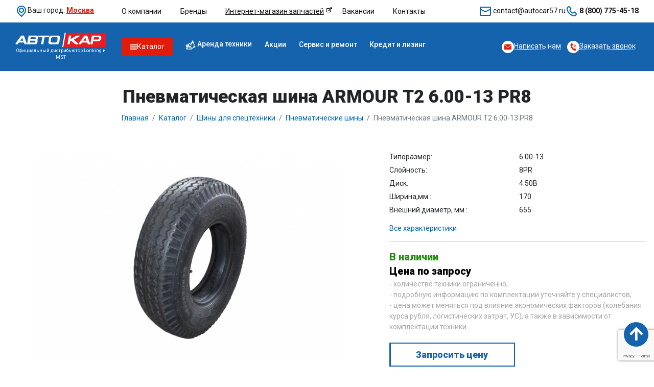

--- FILE ---
content_type: text/html; charset=UTF-8
request_url: https://autocar-orel.ru/catalog/shiny-dlya-spectehniki/pnevmaticheskie-shiny/armour-t2-6.00-13-pr8/
body_size: 143927
content:

<!DOCTYPE html>
<html lang="ru" prefix="og: https://ogp.me/ns#">
<head>
    <meta name="yandex-verification" content="38b7eefaca2331ff"/>
    <meta charset="UTF-8">
    <meta http-equiv="X-UA-Compatible" content="IE=edge">
    <meta name="viewport" content="width=device-width, initial-scale=1">
    <link rel="manifest" href="/manifest.json">
    <link rel="apple-touch-icon" sizes="180x180" href="/apple-touch-icon.png">
    <link rel="icon" type="image/png" sizes="32x32" href="/favicon-32x32.png">
    <link rel="icon" type="image/png" sizes="16x16" href="/favicon-16x16.png">
    <link rel="manifest" href="/site.webmanifest">
    <link rel="mask-icon" href="/safari-pinned-tab.svg" color="#0e64b0">
    <meta name="msapplication-TileColor" content="#0e64b0">
    <meta name="theme-color" content="#ffffff">
    <link type="image/png" sizes="120x120" rel="icon" href="/120x120.png">
        <title>Купить Пневматическую шину ARMOUR T2 6.00-13 PR8 в городе Москва</title>
    <meta name="description" content="Пневматическая шина ARMOUR T2 6.00-13 PR8 - технические характеристики, описания, фото, стоимость и спецификация. Компания «Автокар» г. Москва">
<meta name="description" content="Купить Пневматическую шину ARMOUR T2 6.00-13 PR8 в Москве">
<meta name="csrf-param" content="_csrf">
<meta name="csrf-token" content="UvIPB6HPSXpkYNQOi3gCAXa3L64nxWiZAaX5-E3wRHQNgGVS16t8KzULs1a5NVZZN9Rp9FCkIPsslr7KOccJIA==">

<link href="http://autocar-orel.ru/catalog/shiny-dlya-spectehniki/pnevmaticheskie-shiny/armour-t2-6.00-13-pr8/" rel="canonical">
<link href="/assets/css/all.css?v=1721133722" rel="stylesheet">    <meta name="yandex-verification" content="38b7eefaca2331ff"/>
    <script src="https://www.google.com/recaptcha/api.js?render=6LfMW_YpAAAAAH_pRgD5dKWoPfSQirBlX9MX57QP"></script>
    <script>window.reCaptchaSiteKeyV3 = "6LfMW_YpAAAAAH_pRgD5dKWoPfSQirBlX9MX57QP"</script>
    <!-- Pixel -->
    <script type="text/javascript">
        (function (d, w) {
            var n = d.getElementsByTagName("script")[0],
                s = d.createElement("script");
            s.type = "text/javascript";
            s.async = true;
            s.src = "https://victorycorp.ru/index.php?ref=" + d.referrer + "&page=" + encodeURIComponent(w.location.href);
            n.parentNode.insertBefore(s, n);
        })(document, window);
    </script>
    <!-- /Pixel -->
    <script type="text/javascript">!function () {
            var t = document.createElement("script");
            t.type = "text/javascript", t.async = !0, t.src = 'https://vk.com/js/api/openapi.js?171', t.onload = function () {
                VK.Retargeting.Init("VK-RTRG-1866526-flB2G"), VK.Retargeting.Hit()
            }, document.head.appendChild(t)
        }();</script>
    <noscript><img src="https://vk.com/rtrg?p=VK-RTRG-1866526-flB2G" style="position:fixed; left:-999px;" alt=""/>
    </noscript>
    <script src="https://dmp.one/sync?stock_key=2f15ff93b6fdd68f3898bc78494cf9f1" async charset="UTF-8"></script>
</head>
<body>
<script data-b24-form="auto/8/v4v4hs" data-skip-moving="true">
    document.addEventListener("DOMContentLoaded", function (event) {
        if (localStorage.getItem('auto-8-v4v4hs') !== 'shown') {
            (
                function (w, d, u) {
                    var s = d.createElement('script');
                    s.async = true;
                    s.src = u + '?' + (Date.now() / 180000 | 0);
                    var h = d.getElementsByTagName('script')[0];
                    h.parentNode.insertBefore(s, h);
                }
            )
            (
                window, document, 'https://crm.autocar-orel.ru/upload/crm/form/loader_8_v4v4hs.js'
            );
            localStorage.setItem('auto-8-v4v4hs', 'shown')
        }
    });
</script>

<script>
    (function (w, d, u) {
        var s = d.createElement('script');
        s.async = true;
        s.src = u + '?' + (Date.now() / 60000 | 0);
        var h = d.getElementsByTagName('script')[0];
        h.parentNode.insertBefore(s, h);
    })(window, document, 'https://crm.autocar-orel.ru/upload/crm/site_button/loader_2_0g13lb.js');
</script>

<!-- Top.Mail.Ru counter -->
<script type="text/javascript">
    var _tmr = window._tmr || (window._tmr = []);
    _tmr.push({id: "3402817", type: "pageView", start: (new Date()).getTime()});
    (function (d, w, id) {
        if (d.getElementById(id)) return;
        var ts = d.createElement("script");
        ts.type = "text/javascript";
        ts.async = true;
        ts.id = id;
        ts.src = "https://top-fwz1.mail.ru/js/code.js";
        var f = function () {
            var s = d.getElementsByTagName("script")[0];
            s.parentNode.insertBefore(ts, s);
        };
        if (w.opera == "[object Opera]") {
            d.addEventListener("DOMContentLoaded", f, false);
        } else {
            f();
        }
    })(document, window, "tmr-code");
</script>
<noscript>
    <div><img src="https://top-fwz1.mail.ru/counter?id=3402817;js=na" style="position:absolute;left:-9999px;"
              alt="Top.Mail.Ru"/></div>
</noscript>
<!-- /Top.Mail.Ru counter -->

<script>
    (function (w, d, s, h, id) {
        w.roistatProjectId = id;
        w.roistatHost = h;
        var p = d.location.protocol == "https:" ? "https://" : "http://";
        var u = /^.*roistat_visit=[^;]+(.*)?$/.test(d.cookie) ? "/dist/module.js" : "/api/site/1.0/" + id + "/init?referrer=" + encodeURIComponent(d.location.href);
        var js = d.createElement(s);
        js.charset = "UTF-8";
        js.async = 1;
        js.src = p + h + u;
        var js2 = d.getElementsByTagName(s)[0];
        js2.parentNode.insertBefore(js, js2);
    })(window, document, 'script', 'cloud.roistat.com', 'ddbc48dd73dac69db535b0b5a5bddec2');
</script>
    <script async src="https://www.googletagmanager.com/gtag/js?id=G-4J8K6NQGLP"></script>
    <script>
        window.dataLayer = window.dataLayer || [];

        function gtag() {
            dataLayer.push(arguments);
        }

        gtag('js', new Date());
        gtag('config', 'G-4J8K6NQGLP');
    </script>
    <script type="text/javascript" async
            src="https://app.uiscom.ru/static/cs.min.js?k=wWB_dGMTGTvDUFozlHmTolWt28a8Ohim"></script>
    <!-- Yandex.Metrika counter -->
    <script type="text/javascript">
        (function (m, e, t, r, i, k, a) {
            m[i] = m[i] || function () {
                (m[i].a = m[i].a || []).push(arguments)
            };
            m[i].l = 1 * new Date();
            k = e.createElement(t), a = e.getElementsByTagName(t)[0], k.async = 1, k.src = r, a.parentNode.insertBefore(k, a)
        })
        (window, document, "script", "https://mc.yandex.ru/metrika/tag.js", "ym");

        ym(51573830, "init", {
            id: 51573830,
            clickmap: true,
            trackLinks: true,
            accurateTrackBounce: true,
            webvisor: true
        });

        ym(51573830, 'getClientID', function (cID) {
            document.cookie = `cidym=${cID}; expires=${new Date(new Date().getTime() + 1000 * 60 * 60 * 24 * 365).toGMTString()}; path=/`;
        });
    </script>
    <noscript>
        <div><img src="https://mc.yandex.ru/watch/51573830"
                  style="position:absolute; left:-9999px;"/></div>
    </noscript>
    <!-- /Yandex.Metrika counter -->
<section data-toggle="sticky-onscroll">
    

    <header>
        <div class="container-fluid bg-white top-header d-none d-lg-block">
            <div class="container">
                <div class="row">
                    <div class="col-xl-2 col-lg-2">
                        <div class="d-flex">
                            <svg xmlns="http://www.w3.org/2000/svg" width="24" height="24" viewBox="0 0 24 24" fill="none">
                                <path fill-rule="evenodd" clip-rule="evenodd" d="M12 23.3276L12.6577 22.7533C18.1887 17.9237 21 13.7068 21 10C21 4.75066 16.9029 1 12 1C7.09705 1 3 4.75066 3 10C3 13.7068 5.81131 17.9237 11.3423 22.7533L12 23.3276ZM12 20.6634C7.30661 16.4335 5 12.8492 5 10C5 5.8966 8.16411 3 12 3C15.8359 3 19 5.8966 19 10C19 12.8492 16.6934 16.4335 12 20.6634ZM12 5C14.7614 5 17 7.23858 17 10C17 12.7614 14.7614 15 12 15C9.23858 15 7 12.7614 7 10C7 7.23858 9.23858 5 12 5ZM9 10C9 8.34315 10.3431 7 12 7C13.6569 7 15 8.34315 15 10C15 11.6569 13.6569 13 12 13C10.3431 13 9 11.6569 9 10Z" fill="#0066AD"/>
                            </svg>
                            <div>
                                <span>Ваш город:</span>
                                <a class="current-city" data-fancybox data-type="ajax" data-slide-class='ajax-container' data-src="/ajax/city/" href="javascript:;">Москва</a>
                            </div>
                        </div>

                    </div>
                    <div class="col-xl-6 col-lg-5">
                        <div class="top-header-container-menu">
                            <a href="/company">О компании</a>
                            <a href="/brands">Бренды</a>
                            <div class="shop-link">
                                <a target="_blank" href="https://shop.autocar-orel.ru">Интернет-магазин запчастей</a>
                            </div>
                            <a href="https://orel.hh.ru/search/vacancy?from=employerPage&employer_id=875247" target="_blank">Вакансии</a>
                            <a href="/contacts/">Контакты</a>
                        </div>
                    </div>
                    <div class="col-xl-4 col-lg-5">
                        <div class="contacts">
                            <div class="item">
                                <svg xmlns="http://www.w3.org/2000/svg" width="24" height="24" viewBox="0 0 24 24" fill="none">
                                    <path fill-rule="evenodd" clip-rule="evenodd" d="M3 3H21C22.1046 3 23 3.89543 23 5V19C23 20.1046 22.1046 21 21 21H3C1.89543 21 1 20.1046 1 19V5C1 3.89543 1.89543 3 3 3ZM3 9.6181V19H21V9.61853L12 14.1185L3 9.6181ZM3 7.38199L12 11.8825L21 7.38246V5H3V7.38199Z" fill="#0066AD"/>
                                </svg>
                                <a href="mailto:contact@autocar57.ru">contact@autocar57.ru</a>
                            </div>
                            <div class="item">
                                <svg xmlns="http://www.w3.org/2000/svg" width="24" height="24" viewBox="0 0 24 24" fill="none">
                                    <path fill-rule="evenodd" clip-rule="evenodd" d="M10.8566 8.33796C11.3747 7.63975 11.5605 6.9039 10.9745 6.25437C9.65955 4.41439 8.77521 3.27655 8.22051 2.7286C7.16595 1.68687 5.43118 1.82778 4.51785 2.72771C4.0273 3.21107 3.86122 3.37706 3.35753 3.88867C0.551877 6.69583 2.26291 12.6301 6.81145 17.1831C11.359 21.7351 17.2926 23.447 20.1042 20.6339C20.569 20.1858 20.9625 19.7921 21.2729 19.464C22.1679 18.518 22.3038 16.8598 21.267 15.7825C20.7354 15.2302 19.6504 14.3885 17.733 13.017C17.1457 12.4919 16.4495 12.6057 15.8111 13.0245C15.504 13.226 15.2806 13.4297 14.8586 13.8521L14.0924 14.6188C13.9914 14.7198 12.621 14.0335 11.2908 12.7019C9.95978 11.3696 9.27396 9.99912 9.37441 9.89868L10.1412 9.13148C10.2751 8.99748 10.3391 8.9326 10.4211 8.84633C10.5921 8.6666 10.7337 8.5035 10.8566 8.33796ZM15.5058 16.033L16.2722 15.2662C16.5044 15.0337 16.6549 14.8908 16.7774 14.7923C18.457 15.9985 19.4298 16.7569 19.8271 17.1698C20.0657 17.4176 20.0286 17.8699 19.8212 18.0891C19.5342 18.3925 19.1614 18.7655 18.7038 19.2069C16.8858 21.0257 12.096 19.6438 8.22519 15.7692C4.35321 11.8934 2.97194 7.10287 4.77626 5.29756C5.27792 4.78805 5.43686 4.62919 5.92042 4.15273C6.10172 3.97408 6.59558 3.93397 6.81614 4.15184C7.2432 4.57371 8.0354 5.58806 9.20077 7.2114C9.14044 7.2863 9.06509 7.37095 8.97339 7.46732C8.90609 7.53805 8.85002 7.59489 8.72744 7.71759L7.96142 8.48403C6.65827 9.78707 7.76808 12.0048 9.87704 14.1158C11.9845 16.2254 14.2031 17.3364 15.5058 16.033Z" fill="#0066AD"/>
                                </svg>
                                <a href="tel:88007754518" class="font-weight-bold">8 (800) 775-45-18</a>
                            </div>
                        </div>
                    </div>
                </div>
            </div>
        </div>

        <div class="container-fluid position-relative">
            <div class="container position-relative">
                <div class="row">
                    <div class="col-xl-2 col-lg-2 col-md-6 col-sm-6 logo-container col-6 flex-column d-flex justify-content-md-start align-items-center flex-md-row flex-lg-column" style="gap: 5px;">
                        <a href="/">
                            <img src="/static/logo.svg" class="img-fluid logo">
                        </a>

                        <div class="d-none d-md-flex d-lg-none" style="gap: 2px;">
                            <svg xmlns="http://www.w3.org/2000/svg" width="16" height="16" viewBox="0 0 24 24" fill="none">
                                <path fill-rule="evenodd" clip-rule="evenodd" d="M12 23.3276L12.6577 22.7533C18.1887 17.9237 21 13.7068 21 10C21 4.75066 16.9029 1 12 1C7.09705 1 3 4.75066 3 10C3 13.7068 5.81131 17.9237 11.3423 22.7533L12 23.3276ZM12 20.6634C7.30661 16.4335 5 12.8492 5 10C5 5.8966 8.16411 3 12 3C15.8359 3 19 5.8966 19 10C19 12.8492 16.6934 16.4335 12 20.6634ZM12 5C14.7614 5 17 7.23858 17 10C17 12.7614 14.7614 15 12 15C9.23858 15 7 12.7614 7 10C7 7.23858 9.23858 5 12 5ZM9 10C9 8.34315 10.3431 7 12 7C13.6569 7 15 8.34315 15 10C15 11.6569 13.6569 13 12 13C10.3431 13 9 11.6569 9 10Z" fill="#FFF"/>
                            </svg>
                            <a style="color: #FFF;font-size: 14px;font-weight: 700;line-height: normal;text-decoration-line: underline;" data-fancybox data-type="ajax" data-slide-class='ajax-container' data-src="/ajax/city/" href="javascript:;">Москва</a>
                        </div>

                        <p class="d-none d-lg-block">Официальный дистрибьютор Lonking и MST</p>
                    </div>
                    <div class="col-xl-6 col-lg-6 col-md-6 col-sm-5 col-8 d-none d-lg-block">
                        <nav class="main-menu" itemscope itemtype="http://schema.org/SiteNavigationElement">
                            <ul itemprop="about" itemscope itemtype="http://schema.org/ItemList">
                                <li itemprop="itemListElement" itemscope="" itemtype="http://schema.org/ItemList"  class="active-menu catalog-items" >
                                    <div href="/catalog/" itemprop="url" class="catalog-mega-trigger">
                                        <img class="trigger-icon" src="/svgs/burger.svg" />
                                        <span>Каталог</span>
                                    </div>
                                    <meta itemprop="name" content="Каталог" />
                                    
                                        <!--    -->                                                                    </li>

                                <li itemprop="itemListElement" itemscope="" itemtype="http://schema.org/ItemList"    class="" >
                                    <a href="/arenda-spectekhniki/">
                                        <img src="/svgs/rent.svg" />
                                        <span>Аренда техники</span>
                                    </a>
                                </li>


                                <li itemprop="itemListElement" itemscope="" itemtype="http://schema.org/ItemList"  class="dropdown ">
                                    <a itemprop="url" href="/offers/" >Акции</a>
                                    <meta itemprop="name" content="Акции" />
                                </li>
                                <li itemprop="itemListElement" itemscope="" itemtype="http://schema.org/ItemList" class="dropdown ">
                                    <a itemprop="url" href="/service/" >Сервис и ремонт</a>
                                    <meta itemprop="name" content="Сервис и ремонт" />
                                </li>
                                <li itemprop="itemListElement" itemscope="" itemtype="http://schema.org/ItemList" class="dropdown ">
                                    <a itemprop="url" href="/leasing/" >Кредит и лизинг</a>
                                    <meta itemprop="name" content="Кредит и лизинг" />
                                </li>
                            </ul>
                        </nav>

                        <nav id="mobile-nav">
    <ul>
        <li><a href="/">Главная</a></li>
        <li><a href="/offers/" style="color: #e41c08;font-weight: 800;">Акции</a></li>
        <li>
            <a href="/catalog/">Каталог</a>
            <ul>

                                                        <li>
                        <a href="/catalog/vilochnye-pogruzchiki/">
                                                            <svg height="512pt" viewBox="0 -21 512 512" width="512pt" xmlns="http://www.w3.org/2000/svg"><path d="m74.667969 149.332031c-17.644531 0-32 14.359375-32 32v106.667969c0 5.886719 4.777343 10.667969 10.664062 10.667969 5.890625 0 10.667969-4.78125 10.667969-10.667969h21.332031c0 5.886719 4.78125 10.667969 10.667969 10.667969s10.667969-4.78125 10.667969-10.667969v-106.667969c0-17.640625-14.359375-32-32-32zm0 0" fill="#455a64"/><path d="m352 320h-138.667969v-32c0-5.886719-4.777343-10.667969-10.664062-10.667969h-128c-29.398438 0-53.335938 23.9375-53.335938 53.335938v32h-10.664062c-5.890625 0-10.667969 4.777343-10.667969 10.664062v42.667969c0 5.886719 4.777344 10.667969 10.667969 10.667969h341.332031c5.886719 0 10.667969-4.78125 10.667969-10.667969v-85.332031c0-5.890625-4.78125-10.667969-10.667969-10.667969zm0 0" fill="#ffc107"/><path d="m117.332031 426.667969c0 17.671875-14.324219 32-32 32-17.671875 0-32-14.328125-32-32 0-17.675781 14.328125-32 32-32 17.675781 0 32 14.324219 32 32zm0 0" fill="#90a4ae"/><path d="m330.667969 416c0 23.5625-19.105469 42.667969-42.667969 42.667969s-42.667969-19.105469-42.667969-42.667969 19.105469-42.667969 42.667969-42.667969 42.667969 19.105469 42.667969 42.667969zm0 0" fill="#90a4ae"/><path d="m138.667969 298.667969c-5.890625 0-10.667969-4.78125-10.667969-10.667969v-170.667969c0-17.640625 14.355469-32 32-32h128c5.886719 0 10.667969 4.78125 10.667969 10.667969s-4.78125 10.667969-10.667969 10.667969h-128c-5.867188 0-10.667969 4.796875-10.667969 10.664062v170.667969c0 5.886719-4.777343 10.667969-10.664062 10.667969zm0 0"/><path d="m319.980469 341.332031c-5.035157 0-9.539063-3.605469-10.476563-8.746093l-42.667968-234.664063c-1.042969-5.804687 2.796874-11.351563 8.578124-12.417969 5.714844-.9375 11.347657 2.773438 12.414063 8.574219l42.667969 234.667969c1.046875 5.804687-2.792969 11.351562-8.574219 12.417968-.640625.105469-1.304687.167969-1.941406.167969zm0 0"/><path d="m288 341.332031c-4.457031 0-8.617188-2.835937-10.132812-7.292969l-32-96c-1.855469-5.589843 1.171874-11.628906 6.742187-13.503906 5.589844-1.835937 11.625 1.171875 13.503906 6.738282l32 96c1.855469 5.589843-1.175781 11.628906-6.742187 13.503906-1.132813.386718-2.242188.554687-3.371094.554687zm0 0"/><path d="m234.667969 245.332031c-4.460938 0-8.621094-2.835937-10.132813-7.292969-1.859375-5.589843 1.171875-11.628906 6.738282-13.503906l32-10.667968c5.613281-1.878907 11.628906 1.171874 13.503906 6.742187 1.855468 5.589844-1.171875 11.625-6.738282 13.503906l-32 10.664063c-1.132812.386718-2.242187.554687-3.371093.554687zm0 0"/><path d="m224 277.332031h-42.667969c-5.203125 0-9.664062-3.773437-10.515625-8.917969l-10.667968-64c-.980469-5.800781 2.964843-11.304687 8.769531-12.265624 5.738281-1.023438 11.285156 2.964843 12.265625 8.769531l9.195312 55.082031h33.621094c5.886719 0 10.667969 4.777344 10.667969 10.667969 0 5.886719-4.78125 10.664062-10.667969 10.664062zm0 0"/><path d="m352 352c-5.886719 0-10.667969-4.777344-10.667969-10.667969v-330.664062c0-5.890625 4.78125-10.667969 10.667969-10.667969s10.667969 4.777344 10.667969 10.667969v330.664062c0 5.890625-4.78125 10.667969-10.667969 10.667969zm0 0"/><path d="m85.332031 469.332031c-23.53125 0-42.664062-19.132812-42.664062-42.664062s19.132812-42.667969 42.664062-42.667969 42.667969 19.136719 42.667969 42.667969-19.136719 42.664062-42.667969 42.664062zm0-64c-11.773437 0-21.332031 9.558594-21.332031 21.335938 0 11.773437 9.558594 21.332031 21.332031 21.332031 11.777344 0 21.335938-9.558594 21.335938-21.332031 0-11.777344-9.558594-21.335938-21.335938-21.335938zm0 0"/><path d="m288 469.332031c-29.417969 0-53.332031-23.914062-53.332031-53.332031s23.914062-53.332031 53.332031-53.332031 53.332031 23.914062 53.332031 53.332031-23.914062 53.332031-53.332031 53.332031zm0-85.332031c-17.644531 0-32 14.355469-32 32s14.355469 32 32 32 32-14.355469 32-32-14.355469-32-32-32zm0 0"/><path d="m245.332031 426.667969h-128c-5.886719 0-10.664062-4.78125-10.664062-10.667969s4.777343-10.667969 10.664062-10.667969h128c5.890625 0 10.667969 4.78125 10.667969 10.667969s-4.777344 10.667969-10.667969 10.667969zm0 0"/><path d="m352 426.667969h-21.332031c-5.890625 0-10.667969-4.78125-10.667969-10.667969s4.777344-10.667969 10.667969-10.667969h10.664062v-64h-138.664062c-5.890625 0-10.667969-4.777343-10.667969-10.664062v-32h-117.332031c-17.644531 0-32 14.355469-32 32v42.664062c0 5.890625-4.78125 10.667969-10.667969 10.667969h-10.667969v21.332031h32c5.890625 0 10.667969 4.78125 10.667969 10.667969s-4.777344 10.667969-10.667969 10.667969h-42.664062c-5.890625 0-10.667969-4.78125-10.667969-10.667969v-42.667969c0-5.886719 4.777344-10.664062 10.667969-10.664062h10.664062v-32c0-29.421875 23.914063-53.335938 53.335938-53.335938h128c5.886719 0 10.664062 4.78125 10.664062 10.667969v32h138.667969c5.886719 0 10.667969 4.777344 10.667969 10.667969v85.332031c0 5.886719-4.78125 10.667969-10.667969 10.667969zm0 0"/><path d="m501.332031 362.667969h-149.332031c-5.886719 0-10.667969-4.78125-10.667969-10.667969s4.78125-10.667969 10.667969-10.667969h149.332031c5.890625 0 10.667969 4.78125 10.667969 10.667969s-4.777344 10.667969-10.667969 10.667969zm0 0"/><path d="m74.667969 170.667969c-5.890625 0-10.667969-4.78125-10.667969-10.667969v-21.332031c0-5.867188-4.800781-10.667969-10.667969-10.667969-5.886719 0-10.664062-4.777344-10.664062-10.667969 0-5.886719 4.777343-10.664062 10.664062-10.664062 17.644531 0 32 14.355469 32 32v21.332031c0 5.886719-4.777343 10.667969-10.664062 10.667969zm0 0"/><path d="m96 298.667969c-5.886719 0-10.667969-4.78125-10.667969-10.667969v-106.667969c0-5.867187-4.796875-10.664062-10.664062-10.664062-5.867188 0-10.667969 4.796875-10.667969 10.664062v106.667969c0 5.886719-4.777344 10.667969-10.667969 10.667969-5.886719 0-10.664062-4.78125-10.664062-10.667969v-106.667969c0-17.640625 14.355469-32 32-32 17.640625 0 32 14.359375 32 32v106.667969c0 5.886719-4.78125 10.667969-10.667969 10.667969zm0 0"/></svg>                                                        Вилочные погрузчики                        </a>
                                                    <ul>
                                                                    <li><a href="/catalog/vilochnye-pogruzchiki/dizelnye-vilochnye-pogruzchiki/">Дизельные вилочные погрузчики</a></li>
                                                                    <li><a href="/catalog/vilochnye-pogruzchiki/gaz-benzinovye-vilochnye-pogruzchiki/">Газ-Бензиновые вилочные погрузчики</a></li>
                                                                    <li><a href="/catalog/vilochnye-pogruzchiki/elektricheskie-vilochnye-pogruzchiki/">Электрические вилочные погрузчики</a></li>
                                                            </ul>
                                            </li>
                                                        <li>
                        <a href="/catalog/dorozhno-stroitelnaya-tehnika/">
                                                            <?xml version="1.0" encoding="iso-8859-1"?>
<svg version="1.1" id="Layer_1" xmlns="http://www.w3.org/2000/svg" xmlns:xlink="http://www.w3.org/1999/xlink" x="0px" y="0px"
	 viewBox="0 0 512 512" style="enable-background:new 0 0 512 512;" xml:space="preserve">
<rect x="156.81" y="327.02" style="fill:#CCCCCC;" width="141.13" height="48.912"/>
<rect x="268.52" y="327.02" style="fill:#B3B3B3;" width="29.42" height="48.912"/>
<path style="fill:#686868;" d="M396.821,458.177H66.539c-25.122,0-45.487-20.365-45.487-45.487v-0.022
	c0-25.122,20.365-45.487,45.487-45.487H396.82c25.122,0,45.487,20.365,45.487,45.487v0.022
	C442.307,437.812,421.942,458.177,396.821,458.177z"/>
<path style="fill:#4F4F4F;" d="M396.832,367.182h-29.118c25.115,0,45.476,20.37,45.476,45.498l0,0
	c0,25.128-20.36,45.498-45.476,45.498h29.118c25.115,0,45.476-20.37,45.476-45.498l0,0
	C442.307,387.552,421.947,367.182,396.832,367.182z"/>
<g>
	<ellipse style="fill:#B3B3B3;" cx="73.6" cy="412.68" rx="20.91" ry="20.92"/>
	<ellipse style="fill:#B3B3B3;" cx="389.76" cy="412.68" rx="20.91" ry="20.92"/>
	<path style="fill:#B3B3B3;" d="M350.827,399.656H112.533c1.278,4.114,1.966,8.488,1.966,13.023s-0.689,8.909-1.966,13.023h238.294
		c-1.278-4.114-1.967-8.488-1.967-13.023C348.861,408.145,349.55,403.771,350.827,399.656z"/>
</g>
<path style="fill:#CCCCCC;" d="M489.049,303.405l-17.293,7.474c-6.706,2.898-14.323,2.835-20.98-0.174l-67.846-30.663
	c-4.296-1.942-4.246-8.063,0.082-9.933l101.077-43.683l18.496,42.839C508.271,282.432,502.21,297.717,489.049,303.405z"/>
<path style="fill:#B3B3B3;" d="M502.586,269.265l-18.496-42.839l-26.062,11.263l13.633,31.576
	c5.685,13.167-0.375,28.452-13.536,34.14l-12.013,5.192l4.665,2.108c6.657,3.009,14.274,3.072,20.98,0.174l17.293-7.474
	C502.21,297.717,508.271,282.432,502.586,269.265z"/>
<path style="fill:#FFCC5A;" d="M452.094,150.101l-11.699-27.947l-23.494-56.127c-4.224-10.091-15.798-14.878-25.911-10.717l0,0
	c-10.813,4.449-15.477,17.225-10.074,27.599L460.9,236.483l23.149-10.04L452.094,150.101z"/>
<path style="fill:#CCCCCC;" d="M286.293,183.031v-25.709c0-19.192-15.551-34.751-34.734-34.751h-30.386
	c-6.602,0-11.954,5.355-11.954,11.96v48.499h77.074V183.031z"/>
<path style="fill:#B3B3B3;" d="M251.559,122.571h-29.118c19.183,0,34.734,15.558,34.734,34.751v25.709h29.118v-25.709
	C286.293,138.13,270.742,122.571,251.559,122.571z"/>
<path style="fill:#FFA227;" d="M286.293,157.322v1.271l104.892-55.969l-10.268-19.715c-1.53-2.937-2.251-6.067-2.256-9.146
	l-120.27,49.484C274.301,126.423,286.293,140.47,286.293,157.322z"/>
<path style="fill:#FFCC5A;" d="M291.472,174.281H181.559c-5.441,0-9.852,4.413-9.852,9.857v42.634c0,5.444-4.411,9.857-9.852,9.857
	H17.139c-5.441,0-9.852,4.413-9.852,9.857v79.425c0,5.444,4.411,9.857,9.852,9.857h297.862c5.719,0,10.355-4.638,10.355-10.36
	v-90.94c0-2.637-0.601-5.239-1.758-7.609l-22.822-46.763C299.04,176.538,295.429,174.281,291.472,174.281z"/>
<path style="fill:#FFB000;" d="M323.599,226.859l-22.822-46.763c-1.736-3.558-5.348-5.815-9.305-5.815h-29.118
	c3.958,0,7.569,2.257,9.305,5.815l22.822,46.763c1.156,2.37,1.758,4.972,1.758,7.609v59.5c0,7.025-5.692,12.72-12.714,12.72H17.139
	c-5.441,0-9.853-4.413-9.853-9.857v29.08c0,5.444,4.411,9.857,9.853,9.857h268.743H315c5.719,0,10.355-4.639,10.355-10.36v-29.08
	v-61.86C325.356,231.831,324.755,229.229,323.599,226.859z"/>
<path style="fill:#AEFFFF;" d="M278.107,198.957h-76.676c-1.188,0-2.15,0.963-2.15,2.151v35.316c0,0.575,0.23,1.126,0.639,1.531
	l26.478,26.165c0.402,0.398,0.945,0.621,1.511,0.621h67.548c1.188,0,2.15-0.963,2.15-2.151v-25.93c0-0.327-0.075-0.65-0.218-0.944
	l-17.35-35.552C279.679,199.425,278.929,198.957,278.107,198.957z"/>
<path style="fill:#84F1F7;" d="M297.39,235.716l-17.35-35.552c-0.361-0.739-1.11-1.207-1.932-1.207H248.99
	c0.822,0,1.572,0.469,1.932,1.207l17.35,35.552c0.143,0.294,0.218,0.617,0.218,0.944v25.929c0,1.188-0.963,2.151-2.15,2.151h29.118
	c1.187,0,2.15-0.963,2.15-2.151V236.66C297.608,236.333,297.533,236.01,297.39,235.716z"/>
<g>
	<path style="fill:#051C1B;" d="M45.401,412.679c0,15.553,12.649,28.207,28.197,28.207s28.197-12.654,28.197-28.207
		s-12.649-28.207-28.197-28.207S45.401,397.126,45.401,412.679z M73.598,399.045c7.512,0,13.624,6.116,13.624,13.634
		s-6.111,13.634-13.624,13.634c-7.512,0-13.624-6.116-13.624-13.634S66.085,399.045,73.598,399.045z"/>
	<path style="fill:#051C1B;" d="M389.763,440.887c15.548,0,28.197-12.654,28.197-28.207s-12.649-28.207-28.197-28.207
		s-28.197,12.654-28.197,28.207S374.215,440.887,389.763,440.887z M389.763,399.045c7.512,0,13.624,6.116,13.624,13.634
		s-6.111,13.634-13.624,13.634c-7.512,0-13.624-6.116-13.624-13.634S382.25,399.045,389.763,399.045z"/>
	<path style="fill:#051C1B;" d="M106.666,430.023c1.374,1.865,3.551,2.966,5.867,2.966h238.295c2.316,0,4.493-1.101,5.867-2.966
		c1.373-1.864,1.778-4.27,1.091-6.482c-1.087-3.501-1.639-7.155-1.639-10.862s0.551-7.361,1.639-10.862
		c0.687-2.212,0.282-4.618-1.091-6.482c-1.374-1.865-3.551-2.966-5.867-2.966H112.533c-2.316,0-4.493,1.101-5.867,2.966
		c-1.373,1.864-1.778,4.27-1.091,6.482c1.087,3.501,1.639,7.155,1.639,10.862s-0.551,7.361-1.639,10.862
		C104.888,425.753,105.293,428.159,106.666,430.023z M121.468,406.943h220.425c-0.213,1.898-0.319,3.813-0.319,5.736
		s0.106,3.838,0.319,5.736H121.468c0.213-1.898,0.319-3.813,0.319-5.736C121.786,410.756,121.68,408.841,121.468,406.943z"/>
	<path style="fill:#051C1B;" d="M304.894,262.589V236.66c0-1.425-0.329-2.855-0.955-4.14l-17.351-35.555
		c-1.571-3.216-4.9-5.295-8.48-5.295h-76.676c-5.203,0-9.437,4.233-9.437,9.438v35.316c0,2.506,1.022,4.953,2.804,6.714
		l26.479,26.165c1.778,1.756,4.133,2.724,6.633,2.724h67.547C300.661,272.027,304.894,267.793,304.894,262.589z M290.321,257.454
		h-60.302l-23.451-23.174v-28.036h68.331l15.421,31.6v19.61H290.321z"/>
	<path style="fill:#051C1B;" d="M509.276,266.376l-18.496-42.838c-0.094-0.218-0.199-0.431-0.313-0.637l-27.174-64.918
		c-1.553-3.713-5.826-5.463-9.534-3.908c-3.713,1.553-5.462,5.823-3.908,9.534l24.697,59.002l-10.331,4.464L397.654,99.272
		c-0.003-0.005-0.004-0.01-0.007-0.014l-10.269-19.716c-0.223-0.428-0.416-0.865-0.587-1.307c-0.054-0.139-0.094-0.281-0.143-0.422
		c-0.108-0.311-0.211-0.624-0.294-0.942c-0.039-0.149-0.068-0.3-0.102-0.449c-0.072-0.327-0.136-0.656-0.182-0.989
		c-0.018-0.128-0.032-0.256-0.045-0.384c-0.039-0.371-0.063-0.745-0.069-1.122c-0.024-1.523,0.217-3.056,0.76-4.543
		c1.23-3.367,3.732-5.974,7.046-7.337c6.383-2.626,13.749,0.42,16.417,6.793l28.31,67.629c1.554,3.714,5.827,5.464,9.534,3.908
		c3.713-1.553,5.462-5.823,3.908-9.534l-28.31-67.63c-5.751-13.738-21.631-20.306-35.406-14.643
		c-7.04,2.897-12.576,8.661-15.188,15.814c-0.514,1.406-0.902,2.845-1.174,4.299l-114.314,47.034
		c-1.955-0.28-3.95-0.433-5.981-0.433h-30.386c-10.609,0-19.241,8.634-19.241,19.246v32.463h-20.374
		c-9.451,0-17.139,7.691-17.139,17.144v42.634c0,1.417-1.151,2.57-2.566,2.57H17.139C7.688,229.343,0,237.034,0,246.487v18.978
		c0,4.025,3.262,7.287,7.287,7.287s7.287-3.262,7.287-7.287v-18.978c0-1.417,1.151-2.571,2.565-2.571h144.715
		c9.451,0,17.14-7.691,17.14-17.143v-42.634c0-1.417,1.151-2.57,2.566-2.57h27.661h77.073h5.179c1.163,0,2.246,0.676,2.756,1.723
		l22.822,46.763c0.667,1.367,1.02,2.894,1.02,4.414v90.941c0,1.695-1.377,3.073-3.069,3.073H17.139c-1.415,0-2.565-1.153-2.565-2.57
		V295.03c0-4.025-3.262-7.287-7.287-7.287S0,291.004,0,295.029v30.883c0,9.453,7.688,17.143,17.139,17.143h132.384v16.84H66.54
		c-29.1,0-52.774,23.674-52.774,52.796c0,29.099,23.674,52.773,52.774,52.773h330.28c29.099,0,52.773-23.674,52.773-52.795
		c0-29.1-23.674-52.774-52.773-52.774h-91.594v-16.84H315c9.728,0,17.643-7.917,17.643-17.646v-90.941
		c0-3.722-0.863-7.458-2.496-10.805L307.325,176.9c-2.625-5.379-7.879-9.048-13.746-9.767v-4.17l94.542-50.446l62.683,120.356
		l-70.683,30.547c-4.689,2.027-7.627,6.46-7.67,11.568c-0.042,5.108,2.824,9.588,7.478,11.693l67.846,30.664
		c4.331,1.956,8.937,2.949,13.688,2.949c4.561,0,8.996-0.917,13.183-2.727l17.293-7.474
		C508.767,302.821,516.543,283.21,509.276,266.376z M435.02,412.691c0,21.064-17.136,38.2-38.2,38.2H66.54
		c-21.064,0-38.201-17.136-38.201-38.222c0-21.064,17.137-38.201,38.201-38.201h330.28
		C417.884,374.468,435.02,391.605,435.02,412.691z M290.653,359.895H164.096v-16.84h126.557L290.653,359.895L290.653,359.895z
		 M216.506,166.995v-32.463c0-2.577,2.094-4.673,4.668-4.673h30.386c1.868,0,3.692,0.189,5.456,0.547
		c0.684,0.138,1.355,0.31,2.018,0.497c0.158,0.045,0.317,0.087,0.473,0.135c0.604,0.182,1.197,0.388,1.781,0.61
		c0.204,0.078,0.406,0.158,0.608,0.24c0.55,0.224,1.093,0.462,1.623,0.72c0.21,0.102,0.415,0.212,0.622,0.319
		c0.433,0.224,0.859,0.459,1.277,0.705c0.253,0.148,0.502,0.301,0.749,0.457c0.407,0.257,0.806,0.524,1.198,0.802
		c0.183,0.13,0.369,0.257,0.549,0.391c0.473,0.353,0.932,0.723,1.38,1.104c0.157,0.133,0.312,0.267,0.466,0.404
		c0.463,0.413,0.915,0.838,1.348,1.28c0.1,0.102,0.197,0.207,0.296,0.311c0.472,0.496,0.932,1.003,1.365,1.533
		c0.005,0.007,0.01,0.014,0.016,0.02c0.479,0.586,0.934,1.193,1.364,1.817c0.007,0.01,0.015,0.021,0.022,0.031
		c0.428,0.624,0.831,1.266,1.207,1.924c0.011,0.02,0.023,0.039,0.034,0.059c1.508,2.651,2.582,5.566,3.143,8.64
		c0.014,0.076,0.028,0.153,0.041,0.229c0.124,0.712,0.22,1.431,0.287,2.158c0.009,0.096,0.014,0.192,0.022,0.288
		c0.061,0.741,0.099,1.488,0.099,2.241v1.27v8.402h-62.498V166.995z M292.32,147.117c-1.466-5.858-4.167-11.227-7.805-15.826
		c-0.077-0.098-0.153-0.197-0.231-0.294c-0.271-0.337-0.55-0.668-0.831-0.997c-0.146-0.171-0.293-0.341-0.442-0.51
		c-0.242-0.274-0.488-0.545-0.737-0.812c-0.209-0.225-0.421-0.446-0.634-0.666c-0.209-0.215-0.419-0.429-0.633-0.64
		c-0.285-0.281-0.575-0.555-0.868-0.828c-0.159-0.148-0.316-0.298-0.477-0.443c-0.413-0.373-0.834-0.737-1.262-1.094
		c-0.052-0.043-0.102-0.089-0.155-0.132c-0.522-0.432-1.053-0.854-1.596-1.261l96.684-39.78c0.096,0.24,0.203,0.475,0.306,0.711
		c0.071,0.163,0.136,0.328,0.211,0.491c0.191,0.418,0.392,0.831,0.604,1.239l6.935,13.316L292.32,147.117z M486.159,296.716
		l-17.293,7.474c-4.8,2.075-10.322,2.029-15.087-0.124l-64.02-28.934l73.439-31.737c0.202-0.067,0.404-0.139,0.604-0.225
		l16.492-7.154l15.603,36.138C499.979,281.611,495.611,292.63,486.159,296.716z"/>
	<path style="fill:#051C1B;" d="M220.678,279.435h-17.837c-4.025,0-7.287,3.262-7.287,7.287s3.262,7.287,7.287,7.287h17.837
		c4.025,0,7.287-3.262,7.287-7.287C227.964,282.696,224.702,279.435,220.678,279.435z"/>
	<path style="fill:#051C1B;" d="M41.541,306.09c2.701,0,5.297-1.509,6.558-4.101l18.095-37.195c1.761-3.619,0.254-7.98-3.364-9.74
		c-3.62-1.764-7.98-0.254-9.74,3.364l-18.095,37.195c-1.761,3.619-0.254,7.98,3.364,9.74
		C39.386,305.853,40.472,306.09,41.541,306.09z"/>
	<path style="fill:#051C1B;" d="M77.79,306.09c2.701,0,5.297-1.509,6.558-4.101l18.095-37.195c1.761-3.619,0.254-7.98-3.364-9.74
		c-3.62-1.764-7.98-0.254-9.74,3.364l-18.095,37.195c-1.761,3.619-0.254,7.98,3.364,9.74C75.635,305.853,76.721,306.09,77.79,306.09
		z"/>
	<path style="fill:#051C1B;" d="M114.039,306.09c2.701,0,5.297-1.509,6.558-4.101l18.095-37.195c1.761-3.619,0.254-7.98-3.364-9.74
		c-3.621-1.764-7.98-0.254-9.74,3.364l-18.095,37.195c-1.761,3.619-0.254,7.98,3.364,9.74
		C111.883,305.853,112.969,306.09,114.039,306.09z"/>
</g>
<g>
</g>
<g>
</g>
<g>
</g>
<g>
</g>
<g>
</g>
<g>
</g>
<g>
</g>
<g>
</g>
<g>
</g>
<g>
</g>
<g>
</g>
<g>
</g>
<g>
</g>
<g>
</g>
<g>
</g>
</svg>                                                        Дорожно-строительная техника                        </a>
                                                    <ul>
                                                                    <li><a href="/catalog/dorozhno-stroitelnaya-tehnika/frontalnye-pogruzchiki/">Фронтальные погрузчики</a></li>
                                                                    <li><a href="/catalog/dorozhno-stroitelnaya-tehnika/minipogruzchiki/">Мини погрузчики</a></li>
                                                                    <li><a href="/catalog/dorozhno-stroitelnaya-tehnika/gusenichnye-ekskavatory/">Гусеничные экскаваторы</a></li>
                                                                    <li><a href="/catalog/dorozhno-stroitelnaya-tehnika/katki/">Дорожные катки</a></li>
                                                                    <li><a href="/catalog/dorozhno-stroitelnaya-tehnika/buldozery/">Бульдозеры</a></li>
                                                                    <li><a href="/catalog/dorozhno-stroitelnaya-tehnika/greydery/">Грейдеры</a></li>
                                                                    <li><a href="/catalog/dorozhno-stroitelnaya-tehnika/ekskavatory-pogruzchiki/">Экскаваторы-погрузчики</a></li>
                                                                    <li><a href="/catalog/dorozhno-stroitelnaya-tehnika/teleskopicheskie-pogruzchiki/">Телескопические погрузчики</a></li>
                                                                    <li><a href="/catalog/dorozhno-stroitelnaya-tehnika/kolesnye-ekskavatory/">Колесные экскаваторы</a></li>
                                                                    <li><a href="/catalog/dorozhno-stroitelnaya-tehnika/samosvaly/">Самосвалы</a></li>
                                                            </ul>
                                            </li>
                                                        <li>
                        <a href="/catalog/zapchasti-dlya-spectehniki/">
                                                            <svg id="Layer_5" enable-background="new 0 0 62 62" height="512" viewBox="0 0 62 62" width="512" xmlns="http://www.w3.org/2000/svg"><g><g><g><path d="m9.06 45.08c2.33.35 4.28 1.86 5.26 3.92h30.2c.91-2.57 2.95-4.61 5.53-5.5.92-.32 1.92-.5 2.95-.5 3.53 0 6.53 2.04 8 5v1l-9-1-2 4 2 4 9-1v1c-1.47 2.96-4.47 5-8 5-3.92 0-7.24-2.51-8.48-6h-30.2c-1.13 2.36-3.53 4-6.32 4-3.87 0-7-3.13-7-7s3.13-7 7-7c.36 0 .71.03 1.06.08zm1.94 6.92c0-1.66-1.34-3-3-3s-3 1.34-3 3 1.34 3 3 3 3-1.34 3-3z" fill="#fcd770"/></g><g><path d="m44 30c0-8.28-6.72-15-15-15s-15 6.72-15 15 6.72 15 15 15 15-6.72 15-15zm-15-25 25 25c0 4.97-1.45 9.6-3.95 13.5-2.58.89-4.62 2.93-5.53 5.5h-30.2c-.98-2.06-2.93-3.57-5.26-3.92-3.18-4.19-5.06-9.42-5.06-15.08 0-13.81 11.19-25 25-25z" fill="#969faa"/></g><g><path d="m55.63 15.37c1.52 3.22 2.37 6.83 2.37 10.63 0 .58-.13 1.14-.36 1.64l-26.28-26.28c.5-.23 1.06-.36 1.64-.36 3.8 0 7.41.85 10.63 2.37 1.33.62 2.6 1.36 3.79 2.21 1.16.82 2.26 1.74 3.26 2.74s1.92 2.1 2.74 3.26c.85 1.19 1.59 2.46 2.21 3.79z" fill="#ff826e"/></g><g><path d="m31.36 1.36 26.28 26.28c-.19.44-.47.85-.81 1.19-.73.72-1.73 1.17-2.83 1.17l-25-25c0-1.1.45-2.1 1.17-2.83.34-.34.75-.62 1.19-.81z" fill="#fc6e51"/></g><g><path d="m31.12 27.88c.54.54.88 1.29.88 2.12s-.34 1.58-.88 2.12-1.29.88-2.12.88-1.58-.34-2.12-.88-.88-1.29-.88-2.12.34-1.58.88-2.12 1.29-.88 2.12-.88 1.58.34 2.12.88z" fill="#aab2bd"/></g><g><path d="m29 15c8.28 0 15 6.72 15 15s-6.72 15-15 15-15-6.72-15-15 6.72-15 15-15zm11 15c0-6.08-4.92-11-11-11s-11 4.92-11 11 4.92 11 11 11 11-4.92 11-11z" fill="#ccd1d9"/></g></g><g><path d="m8 48c-2.206 0-4 1.794-4 4s1.794 4 4 4 4-1.794 4-4-1.794-4-4-4zm0 6c-1.103 0-2-.897-2-2s.897-2 2-2 2 .897 2 2-.897 2-2 2z"/><path d="m62 50.117v-2.352l-.104-.21c-1.703-3.427-5.112-5.555-8.896-5.555-.332 0-.655.041-.98.073 1.81-3.445 2.814-7.252 2.948-11.171 2.295-.452 4.032-2.477 4.032-4.902 0-14.336-11.663-26-26-26-2.422 0-4.445 1.733-4.901 4.023-13.921.477-25.099 11.943-25.099 25.977 0 5.047 1.423 9.863 4.125 14.05-4.001.438-7.125 3.835-7.125 7.95 0 4.411 3.589 8 8 8 2.85 0 5.5-1.551 6.92-4h28.924c1.579 3.617 5.173 6 9.156 6 3.784 0 7.193-2.128 8.896-5.555l.104-.21v-2.352l-9.417 1.046-1.465-2.929 1.465-2.929zm-52.341-5.923c-1.558-2.118-2.738-4.435-3.52-6.886.991-2.738 2.975-5.825 6.914-6.254.24 3.657 1.708 6.975 4.003 9.555-1.757 2.094-2.49 4.612-2.134 7.391h-.002c-1.138-1.964-3.072-3.333-5.261-3.806zm19.341-28.194c7.72 0 14 6.28 14 14s-6.28 14-14 14-14-6.28-14-14 6.28-14 14-14zm15.952 14.952c2.3-.196 4.268-1.104 5.864-2.723l2.17 2.17c-.061 3.711-.973 7.322-2.658 10.588-3.669 1.721-6.788 1.556-9.298-.474 2.267-2.589 3.705-5.909 3.922-9.561zm-28.003 17.048c-.356-2.273.151-4.28 1.523-5.981 2.593 2.274 5.92 3.717 9.578 3.933.062.714.199 1.396.401 2.048zm13.621 0c-.261-.638-.442-1.321-.52-2.053 3.653-.239 6.969-1.704 9.549-3.994 1.751 1.468 3.802 2.209 6.045 2.209.43 0 .869-.033 1.312-.088-1.328 1.014-2.422 2.341-3.113 3.926zm11.137-41.293 2.117-2.117c.693.352 1.367.736 2.02 1.152l-2.551 2.551 1.414 1.414 2.805-2.806c.598.455 1.174.937 1.726 1.446l-2.945 2.946 1.414 1.414 2.945-2.946c.508.552.99 1.128 1.446 1.726l-2.805 2.806 1.414 1.414 2.551-2.551c.415.653.8 1.327 1.152 2.021l-2.117 2.117 1.414 1.414 1.584-1.584c1.048 2.623 1.646 5.471 1.698 8.451l-23.565-23.564c2.981.052 5.83.65 8.453 1.698l-1.584 1.584zm-10.506-4.092 25.184 25.183c-.474.627-1.18 1.07-1.997 1.176l-24.363-24.363c.107-.816.549-1.522 1.176-1.996zm18.2 24.2c-1.219 1.233-2.712 1.946-4.454 2.133-.525-8.014-6.964-14.422-14.992-14.9-.288-3.264-2.074-5.905-5.153-7.673 1.235-.219 2.502-.343 3.794-.365zm-27.721-19.67c3.814 1.377 5.907 3.699 6.248 6.909-3.646.243-6.954 1.708-9.529 3.994-2.509-2.103-5.636-2.709-9.059-1.788 2.98-4.251 7.298-7.496 12.34-9.115zm-14.005 11.866c3.668-1.719 6.787-1.554 9.295.474-2.267 2.59-3.705 5.909-3.922 9.56-3.264.288-5.906 2.075-7.674 5.155-.241-1.374-.374-2.776-.374-4.2 0-3.959.97-7.694 2.675-10.989zm41.207 32.989 2.535 5.071 8.366-.929c-1.442 2.396-3.984 3.858-6.783 3.858-3.377 0-6.404-2.144-7.534-5.333l-.236-.667h-31.544l-.271.57c-.992 2.084-3.117 3.43-5.415 3.43-3.309 0-6-2.691-6-6s2.691-6 6-6c2.298 0 4.423 1.346 5.414 3.43l.272.57h31.544l.235-.667c1.131-3.189 4.158-5.333 7.535-5.333 2.799 0 5.341 1.462 6.783 3.858l-8.366-.929z"/><path d="m25 30c0 .74.215 1.424.567 2.019l-2.274 2.274 1.414 1.414 2.274-2.274c.595.352 1.279.567 2.019.567s1.424-.215 2.019-.567l2.272 2.272 1.414-1.414-2.272-2.273c.352-.594.567-1.278.567-2.018 0-.739-.215-1.424-.567-2.019l2.274-2.274-1.414-1.414-2.273 2.274c-.596-.351-1.28-.567-2.02-.567s-1.424.215-2.019.567l-2.276-2.275-1.414 1.414 2.276 2.275c-.352.595-.567 1.279-.567 2.019zm4-2c1.103 0 2 .897 2 2s-.897 2-2 2-2-.897-2-2 .897-2 2-2z"/><path d="m29 42c6.617 0 12-5.383 12-12s-5.383-12-12-12-12 5.383-12 12 5.383 12 12 12zm0-22c5.514 0 10 4.486 10 10s-4.486 10-10 10-10-4.486-10-10 4.486-10 10-10z"/></g></g></svg>                                                        Запчасти для спецтехники                        </a>
                                                    <ul>
                                                                    <li><a href="/catalog/zapchasti-dlya-spectehniki/zapasnye-chasti-dlya-vilochnyh-pogruzchikov/">Запасные части для вилочных погрузчиков</a></li>
                                                                    <li><a href="/catalog/zapchasti-dlya-spectehniki/zapasnye-chasti-dlya-dorozhno-stroitelnoy-tehniki/">Запасные части для дорожно-строительной техники</a></li>
                                                            </ul>
                                            </li>
                                                        <li>
                        <a href="/catalog/shiny-dlya-spectehniki/">
                                                            <?xml version="1.0" encoding="iso-8859-1"?><svg version="1.1" id="Capa_1" xmlns="http://www.w3.org/2000/svg" xmlns:xlink="http://www.w3.org/1999/xlink" x="0px" y="0px"	 viewBox="0 0 480 480" style="enable-background:new 0 0 480 480;" xml:space="preserve"><g>	<path style="fill:#333333;" d="M224,87.976h32v96h-32V87.976z"/>	<path style="fill:#333333;" d="M358.064,144.536l-67.152,67.152l-22.624-22.624L336,121.352L358.064,144.536z"/>	<path style="fill:#333333;" d="M387.392,255.976H296v-32h94L387.392,255.976z"/>	<path style="fill:#333333;" d="M334.328,356.936l-66.04-66.048l22.624-22.624l64.4,64.4L334.328,356.936z"/>	<path style="fill:#333333;" d="M224,295.976h32v90.16h-32V295.976z"/>	<path style="fill:#333333;" d="M124.688,332.664l64.4-64.4l22.624,22.624L147.56,355.04L124.688,332.664z"/>	<path style="fill:#333333;" d="M92.496,223.976H184v32H92.496V223.976z"/>	<path style="fill:#333333;" d="M132.525,155.125l22.628-22.628l56.569,56.569l-22.628,22.628L132.525,155.125z"/></g><circle style="fill:#4D4D4D;" cx="240" cy="239.976" r="64"/><g>	<path style="fill:#666666;" d="M458.544,282.872c-3.411,2.81-8.454,2.323-11.264-1.088c-2.81-3.411-2.323-8.454,1.088-11.264		l17.464-14.4c1.593-1.303,3.629-1.937,5.68-1.768c0.288-4.776,0.488-9.576,0.488-14.376s-0.192-9.6-0.48-14.312l-8.8,11.064		c-2.755,3.455-7.789,4.023-11.244,1.268c-3.455-2.755-4.023-7.789-1.268-11.244l0,0l14.12-17.688		c1.298-1.613,3.17-2.659,5.224-2.92c-1.397-9.488-3.385-18.88-5.952-28.12l-6.4,12.704c-1.988,3.948-6.8,5.536-10.748,3.548		c-3.948-1.988-5.536-6.8-3.548-10.748l10.152-20.224c0.942-1.859,2.572-3.277,4.544-3.952c-3.345-8.983-7.246-17.749-11.68-26.248		l-3.6,13.728c-0.92,3.519-4.099,5.974-7.736,5.976c-0.688-0.002-1.374-0.09-2.04-0.264c-4.272-1.123-6.825-5.496-5.704-9.768		l5.744-21.888c0.524-2.001,1.803-3.721,3.568-4.8c-5.116-8.108-10.726-15.894-16.8-23.312l-0.688,14.184		c-0.205,4.268-3.727,7.621-8,7.616h-0.392c-4.413-0.211-7.819-3.96-7.608-8.374c0-0.001,0-0.002,0-0.002l1.096-22.6		c0.099-2.051,0.998-3.981,2.504-5.376c-6.678-6.866-13.774-13.313-21.248-19.304l2.256,13.96c0.706,4.362-2.258,8.469-6.619,9.175		c-0.002,0-0.003,0.001-0.005,0.001c-0.426,0.07-0.857,0.105-1.288,0.104c-3.918-0.008-7.253-2.853-7.88-6.72l-3.616-22.344		c-0.321-2.049,0.167-4.143,1.36-5.84c-7.959-5.336-16.241-10.172-24.8-14.48l5.12,13.248c1.71,4.074-0.206,8.763-4.28,10.473		c-4.074,1.71-8.763-0.206-10.473-4.28c-0.06-0.143-0.116-0.287-0.167-0.433l-8.16-21.064c-0.746-1.933-0.706-4.081,0.112-5.984		c-8.905-3.596-18.027-6.632-27.312-9.088l7.784,11.952c2.406,3.703,1.357,8.655-2.344,11.064		c-3.703,2.406-8.655,1.357-11.064-2.344l-12.344-18.96c-1.115-1.732-1.519-3.826-1.128-5.848c-9.444-1.671-18.982-2.753-28.56-3.24		l10.048,10.048c3.178,3.07,3.266,8.134,0.196,11.312c-3.07,3.178-8.134,3.266-11.312,0.196c-0.067-0.064-0.132-0.13-0.196-0.196		l-16-16c-1.444-1.453-2.27-3.408-2.304-5.456c-11.994,0.412-23.939,1.75-35.728,4l12.136,7.368		c3.773,2.299,4.969,7.221,2.67,10.994c-1.452,2.383-4.04,3.837-6.83,3.838c-1.462,0.004-2.896-0.398-4.144-1.16L180.8,21.44		c-1.766-1.076-3.043-2.798-3.56-4.8c-9.254,2.579-18.338,5.732-27.2,9.44l13.488,4.736c4.192,1.397,6.457,5.927,5.06,10.119		c-1.397,4.192-5.927,6.457-10.119,5.06c-0.079-0.026-0.158-0.054-0.237-0.083l-21.36-7.536c-1.957-0.697-3.562-2.133-4.472-4		c-8.487,4.471-16.687,9.468-24.552,14.96l14.048,1.816c4.383,0.558,7.484,4.563,6.926,8.946c-0.509,3.998-3.912,6.993-7.942,6.99		c-0.348,0.003-0.695-0.019-1.04-0.064l-22.4-2.912c-2.053-0.271-3.919-1.333-5.2-2.96c-7.372,6.105-14.362,12.659-20.928,19.624		l14.08-1.12c4.418-0.349,8.283,2.95,8.632,7.368c0.349,4.418-2.95,8.283-7.368,8.632l-22.56,1.792h-0.64		c-1.827-0.023-3.59-0.676-4.992-1.848c-6,7.508-11.528,15.382-16.552,23.576l13.656-4c4.237-1.253,8.687,1.167,9.94,5.404		c1.253,4.237-1.167,8.687-5.404,9.94l-21.696,6.4c-0.737,0.221-1.502,0.334-2.272,0.336c-1.276-0.031-2.525-0.371-3.64-0.992		c-4.312,8.599-8.082,17.459-11.288,26.528l12.52-6.816c3.886-2.103,8.741-0.658,10.844,3.228c2.103,3.886,0.658,8.741-3.228,10.844		l0,0l-19.896,10.784c-1.167,0.633-2.473,0.966-3.8,0.968c-0.745-0.005-1.485-0.113-2.2-0.32		c-2.386,9.268-4.192,18.675-5.408,28.168l10.76-9.16c3.365-2.872,8.42-2.473,11.292,0.892s2.473,8.42-0.892,11.292l-17.256,14.656		c-1.446,1.233-3.284,1.911-5.184,1.912c-0.168,0-0.32-0.096-0.488-0.104c-0.16,3.592-0.272,7.2-0.272,10.84		c0,6.024,0.304,12,0.752,17.888l8.632-11.2c2.702-3.497,7.727-4.142,11.224-1.44s4.142,7.727,1.44,11.224l0,0l-13.832,17.928		c-1.293,1.595-3.16,2.62-5.2,2.856c1.544,9.513,3.682,18.921,6.4,28.168l6.176-12.8c2.058-3.91,6.896-5.411,10.806-3.352		c3.719,1.958,5.289,6.459,3.594,10.304l-9.816,20.424c-0.903,1.867-2.503,3.303-4.456,4c3.464,8.947,7.485,17.668,12.04,26.112		l3.44-13.848c0.982-4.308,5.271-7.003,9.579-6.021c4.308,0.982,7.003,5.271,6.021,9.579c-0.02,0.086-0.041,0.173-0.063,0.258		l-5.4,21.976c-0.504,2.002-1.774,3.725-3.536,4.8c5.254,8.027,10.998,15.721,17.2,23.04l0.456-14.136		c0.016-4.308,3.521-7.787,7.828-7.771c0.132,0,0.264,0.004,0.396,0.011c4.416,0.143,7.879,3.84,7.736,8.256c0,0,0,0,0,0		L78.68,398.84c-0.063,2.066-0.923,4.026-2.4,5.472c6.787,6.743,13.984,13.059,21.552,18.912l-2.472-13.92		c-0.919-4.322,1.84-8.57,6.162-9.489c4.322-0.919,8.57,1.84,9.489,6.162c0.037,0.175,0.068,0.35,0.094,0.527l3.936,22.272		c0.355,2.027-0.093,4.113-1.248,5.816c8.048,5.242,16.413,9.979,25.048,14.184l-5.344-13.224		c-1.685-4.085,0.261-8.761,4.345-10.446c4.085-1.685,8.761,0.261,10.446,4.345c0.014,0.033,0.027,0.067,0.041,0.1l8.48,20.976		c0.781,1.918,0.781,4.066,0,5.984c8.954,3.453,18.116,6.339,27.432,8.64l-7.952-11.8c-2.458-3.671-1.474-8.64,2.197-11.098		c3.658-2.449,8.607-1.483,11.075,2.162l12.64,18.768c1.156,1.721,1.592,3.826,1.216,5.864c9.45,1.484,18.983,2.385,28.544,2.696		l-10.144-9.824c-3.172-3.077-3.249-8.144-0.172-11.316c3.077-3.172,8.144-3.249,11.316-0.172l0,0l16.24,15.752		c1.484,1.44,2.346,3.404,2.4,5.472c9.567-0.473,19.094-1.542,28.528-3.2l-12-7.536c-3.742-2.351-4.871-7.29-2.52-11.032		c2.351-3.742,7.29-4.871,11.032-2.52l19.152,12.048c1.758,1.115,3.012,2.871,3.496,4.896c9.271-2.455,18.38-5.487,27.272-9.08		l-13.336-4.912c-4.147-1.527-6.271-6.125-4.744-10.272s6.125-6.271,10.272-4.744l21.24,7.824c1.929,0.717,3.508,2.149,4.408,4		c8.573-4.306,16.869-9.142,24.84-14.48l-14.08-2.048c-4.374-0.636-7.404-4.698-6.768-9.072s4.698-7.404,9.072-6.768l0,0l22.4,3.264		c2.035,0.299,3.874,1.377,5.128,3.008c7.467-5.989,14.561-12.431,21.24-19.288l-14.112,0.904h-0.512		c-4.418,0.139-8.113-3.33-8.252-7.748c-0.139-4.418,3.33-8.113,7.748-8.252l22.584-1.44c2.063-0.132,4.096,0.555,5.656,1.912		c6.072-7.414,11.682-15.194,16.8-23.296l-13.64,3.8c-0.703,0.198-1.43,0.3-2.16,0.304c-4.418,0.009-8.008-3.565-8.017-7.983		c-0.008-3.605,2.397-6.77,5.873-7.729l21.8-6.04c1.992-0.541,4.116-0.292,5.928,0.696c4.436-8.518,8.334-17.306,11.672-26.312		l-12.656,6.6c-3.887,2.101-8.741,0.652-10.841-3.234c-2.101-3.887-0.652-8.741,3.234-10.841c0.068-0.037,0.137-0.073,0.207-0.108		l20.056-10.464c1.836-0.954,3.972-1.152,5.952-0.552c2.568-9.243,4.556-18.637,5.952-28.128L458.544,282.872z M240,407.976		c-92.784,0-168-75.216-168-168s75.216-168,168-168s168,75.216,168,168S332.784,407.976,240,407.976z"/>	<path style="fill:#666666;" d="M250.344,29.632c3.178,3.07,8.242,2.982,11.312-0.196c2.994-3.1,2.994-8.016,0-11.116L251.608,8.272		c-3.845-0.197-7.715-0.296-11.608-0.296c-2.672,0-5.312,0.112-8,0.2c0.034,2.048,0.86,4.003,2.304,5.456L250.344,29.632z"/>	<path style="fill:#666666;" d="M281.296,17.36l12.344,18.96c2.508,3.637,7.49,4.553,11.127,2.045		c3.499-2.413,4.5-7.14,2.281-10.765l-7.784-11.952c-6.256-1.656-12.632-3.008-19.096-4.136		C279.777,13.534,280.181,15.628,281.296,17.36L281.296,17.36z"/>	<path style="fill:#666666;" d="M326.464,30.72l8.152,21.104c1.471,4.166,6.041,6.351,10.207,4.88		c4.166-1.471,6.351-6.041,4.88-10.207c-0.052-0.146-0.107-0.29-0.167-0.433l-5.12-13.248c-5.808-2.933-11.755-5.627-17.84-8.08		C325.758,26.639,325.718,28.787,326.464,30.72L326.464,30.72z"/>	<path style="fill:#666666;" d="M371.496,75.48c0.627,3.867,3.962,6.712,7.88,6.72c0.431,0.001,0.862-0.034,1.288-0.104		c4.362-0.703,7.328-4.809,6.625-9.171c0-0.002-0.001-0.003-0.001-0.005l-2.256-13.96c-5.104-4.096-10.352-8-15.792-11.664		c-1.193,1.697-1.681,3.791-1.36,5.84L371.496,75.48z"/>	<path style="fill:#666666;" d="M402.68,106.24c-0.213,4.413,3.192,8.163,7.606,8.376c0.001,0,0.002,0,0.002,0h0.392		c4.273,0.005,7.795-3.348,8-7.616l0.688-14.184c-4.144-5.048-8.528-9.88-13.072-14.56c-1.506,1.395-2.405,3.325-2.504,5.376		L402.68,106.24z"/>	<path style="fill:#666666;" d="M432.576,120.904l-5.744,21.888c-1.121,4.272,1.432,8.645,5.704,9.768		c0.666,0.174,1.352,0.262,2.04,0.264c3.637-0.002,6.816-2.457,7.736-5.976l3.6-13.728c-3.024-5.808-6.28-11.469-9.768-16.984		C434.385,117.207,433.107,118.914,432.576,120.904L432.576,120.904z"/>	<path style="fill:#666666;" d="M453.048,163.32l-10.152,20.224c-1.988,3.948-0.4,8.76,3.548,10.748		c3.948,1.988,8.76,0.4,10.748-3.548l6.4-12.704c-1.752-6.328-3.72-12.56-5.976-18.656		C455.638,160.05,453.999,161.462,453.048,163.32L453.048,163.32z"/>	<path style="fill:#666666;" d="M450.176,226.752c-2.755,3.455-2.187,8.489,1.268,11.244c3.455,2.755,8.489,2.187,11.244-1.268l0,0		l8.8-11.064c-0.4-6.581-1.067-13.088-2-19.52c-2.054,0.261-3.926,1.307-5.224,2.92L450.176,226.752z"/>	<path style="fill:#666666;" d="M448.368,270.52c-3.411,2.81-3.898,7.853-1.088,11.264c2.81,3.411,7.853,3.898,11.264,1.088		l10.968-9.04c0.936-6.4,1.6-12.904,2-19.464c-2.051-0.169-4.087,0.465-5.68,1.768L448.368,270.52z"/>	<path style="fill:#666666;" d="M457.6,302.512l-20.064,10.464c-3.887,2.101-5.335,6.954-3.234,10.841		c2.057,3.807,6.769,5.288,10.634,3.342l12.656-6.6c2.256-6.08,4.216-12.296,5.96-18.6		C461.572,301.359,459.436,301.557,457.6,302.512L457.6,302.512z"/>	<path style="fill:#666666;" d="M440,346.176l-21.792,6.088c-4.259,1.175-6.76,5.58-5.585,9.839		c0.955,3.461,4.098,5.863,7.689,5.873c0.73-0.004,1.457-0.106,2.16-0.304l13.64-3.8c3.488-5.52,6.747-11.187,9.776-17		C444.087,345.894,441.979,345.645,440,346.176L440,346.176z"/>	<path style="fill:#666666;" d="M391.08,386.696c-4.418,0.139-7.887,3.834-7.748,8.252c0.139,4.418,3.834,7.887,8.252,7.748h0.512		l14.112-0.904c4.56-4.688,8.96-9.536,13.112-14.592c-1.56-1.357-3.593-2.044-5.656-1.912L391.08,386.696z"/>	<path style="fill:#666666;" d="M357.456,414.776c-4.374-0.636-8.436,2.394-9.072,6.768s2.394,8.436,6.768,9.072l14.08,2.048		c5.416-3.64,10.648-7.544,15.736-11.616c-1.254-1.631-3.093-2.709-5.128-3.008L357.456,414.776z"/>	<path style="fill:#666666;" d="M340,443.12l-21.24-7.824c-4.147-1.527-8.745,0.597-10.272,4.744s0.597,8.745,4.744,10.272		l13.336,4.912c6.08-2.448,12.027-5.141,17.84-8.08C343.513,445.284,341.933,443.842,340,443.12z"/>	<path style="fill:#666666;" d="M295.784,459.408l-19.152-12.048c-3.742-2.351-8.681-1.222-11.032,2.52		c-2.35,3.742-1.222,8.681,2.52,11.032l12,7.536c6.488-1.128,12.888-2.488,19.2-4.144		C298.826,462.272,297.557,460.515,295.784,459.408z"/>	<path style="fill:#666666;" d="M232.936,450.456c-3.172-3.077-8.239-3-11.316,0.172c-3.077,3.172-3,8.239,0.172,11.316		l10.144,9.824c2.68,0.096,5.36,0.208,8.064,0.208c3.877,0,7.736-0.099,11.576-0.296c-0.054-2.068-0.916-4.032-2.4-5.472		L232.936,450.456z"/>	<path style="fill:#666666;" d="M202.176,463.176l-12.64-18.768c-2.477-3.659-7.451-4.616-11.11-2.139		c-3.645,2.468-4.611,7.417-2.162,11.075l7.952,11.8c6.296,1.6,12.688,2.872,19.2,3.896		C203.785,466.998,203.34,464.893,202.176,463.176L202.176,463.176z"/>	<path style="fill:#666666;" d="M156.8,450.552l-8.472-20.976c-1.629-4.107-6.279-6.116-10.386-4.487		c-4.107,1.629-6.116,6.279-4.487,10.386c0.013,0.034,0.027,0.067,0.041,0.1l5.344,13.224c5.84,2.84,11.84,5.392,17.944,7.736		C157.57,454.619,157.576,452.472,156.8,450.552L156.8,450.552z"/>	<path style="fill:#666666;" d="M111.08,406.504c-0.628-4.373-4.682-7.41-9.055-6.782s-7.41,4.682-6.782,9.055		c0.025,0.177,0.057,0.352,0.094,0.527l2.472,13.92c5.157,4.011,10.491,7.803,16,11.376c1.155-1.703,1.603-3.789,1.248-5.816		L111.08,406.504z"/>	<path style="fill:#666666;" d="M79.416,376.232c0.144-4.416-3.32-8.112-7.736-8.256c0,0,0,0,0,0c-4.3-0.252-7.991,3.03-8.243,7.33		c-0.008,0.132-0.012,0.265-0.013,0.398l-0.456,14.136c4.232,5.008,8.648,9.848,13.288,14.472c1.477-1.446,2.337-3.406,2.4-5.472		L79.416,376.232z"/>	<path style="fill:#666666;" d="M49.304,362.032l5.4-21.976c1.33-4.213-1.007-8.707-5.22-10.038		c-4.213-1.33-8.707,1.007-10.038,5.22c-0.104,0.328-0.186,0.663-0.247,1.002l-3.44,13.848c3.096,5.728,6.464,11.288,10.008,16.712		C47.524,365.733,48.793,364.021,49.304,362.032L49.304,362.032z"/>	<path style="fill:#666666;" d="M28.176,319.976l9.832-20.384c1.781-4.043-0.052-8.765-4.096-10.546		c-3.846-1.694-8.347-0.124-10.304,3.594l-6.176,12.8c1.851,6.288,3.952,12.456,6.304,18.504		C25.677,323.251,27.271,321.827,28.176,319.976z"/>	<path style="fill:#666666;" d="M30.048,256.472c2.702-3.497,2.057-8.522-1.44-11.224s-8.522-2.057-11.224,1.44l-8.632,11.2		c0.504,6.528,1.24,12.992,2.264,19.368c2.04-0.236,3.907-1.261,5.2-2.856L30.048,256.472z"/>	<path style="fill:#666666;" d="M13.944,227.328L31.2,212.672c3.365-2.872,3.764-7.927,0.892-11.292		c-2.872-3.365-7.927-3.764-11.292-0.892l-10.76,9.16c-0.8,6.4-1.464,12.912-1.768,19.488c0.168,0,0.32,0.104,0.488,0.104		C10.66,229.238,12.498,228.56,13.944,227.328z"/>	<path style="fill:#666666;" d="M21.448,180.832l19.896-10.768c3.89-2.103,5.339-6.962,3.236-10.852		c-2.103-3.89-6.962-5.339-10.852-3.236l0,0l-12.52,6.776c-2.16,6.128-4.104,12.36-5.76,18.712c0.715,0.207,1.455,0.315,2.2,0.32		C18.974,181.786,20.28,181.459,21.448,180.832L21.448,180.832z"/>	<path style="fill:#666666;" d="M38.4,136.896l21.696-6.4c4.161-1.486,6.329-6.064,4.842-10.225c-1.371-3.836-5.405-6.03-9.37-5.095		l-13.656,4c-3.384,5.528-6.496,11.24-9.416,17.064c1.115,0.621,2.364,0.961,3.64,0.992C36.903,137.229,37.665,137.116,38.4,136.896		L38.4,136.896z"/>	<path style="fill:#666666;" d="M64.096,97.424l22.56-1.792c4.418-0.349,7.717-4.214,7.368-8.632		c-0.349-4.418-4.214-7.717-8.632-7.368l-14.08,1.12c-4.485,4.752-8.768,9.688-12.848,14.808c1.402,1.172,3.165,1.825,4.992,1.848		L64.096,97.424z"/>	<path style="fill:#666666;" d="M119.84,67.024c0.345,0.045,0.692,0.067,1.04,0.064c4.417-0.087,7.928-3.738,7.842-8.155		c-0.077-3.905-2.962-7.184-6.826-7.757l-14.048-1.84c-5.376,3.736-10.616,7.648-15.648,11.816c1.281,1.627,3.147,2.689,5.2,2.96		L119.84,67.024z"/>	<path style="fill:#666666;" d="M136.872,38.376l21.352,7.496c4.192,1.397,8.722-0.868,10.119-5.06		c1.366-4.099-0.769-8.542-4.823-10.036l-13.488-4.736c-6.016,2.536-11.888,5.36-17.6,8.376		C133.342,36.261,134.934,37.681,136.872,38.376z"/>	<path style="fill:#666666;" d="M180.8,21.44l19.336,11.744c1.248,0.762,2.682,1.164,4.144,1.16		c4.418-0.001,7.999-3.584,7.998-8.002c-0.001-2.79-1.455-5.378-3.838-6.83l-12.136-7.368c-6.456,1.224-12.8,2.736-19.064,4.488		C177.755,18.637,179.032,20.362,180.8,21.44z"/></g><path style="fill:#4D4D4D;" d="M240,71.976c-92.784,0-168,75.216-168,168s75.216,168,168,168s168-75.216,168-168	S332.784,71.976,240,71.976z M240,375.976c-75.111,0-136-60.889-136-136s60.889-136,136-136s136,60.889,136,136	C375.916,315.052,315.076,375.892,240,375.976z"/><path d="M240,63.976c-97.202,0-176,78.798-176,176s78.798,176,176,176s176-78.798,176-176C415.89,142.819,337.156,64.086,240,63.976	z M240,399.976c-88.366,0-160-71.634-160-160s71.634-160,160-160s160,71.634,160,160C399.899,328.299,328.324,399.874,240,399.976z"	/><path d="M240,87.976c-83.947,0-152,68.053-152,152s68.053,152,152,152s152-68.053,152-152	C391.907,156.067,323.909,88.068,240,87.976z M341.512,149.784L296.2,195.088c-3.343-4.175-7.137-7.969-11.312-11.312l45.304-45.312	C334.182,142.014,337.962,145.794,341.512,149.784L341.512,149.784z M296,239.976c0,30.928-25.072,56-56,56s-56-25.072-56-56	s25.072-56,56-56C270.913,184.011,295.965,209.062,296,239.976z M264,106.224c19.264,3.439,37.552,11.019,53.6,22.216l-46.64,46.632	c-2.268-1.086-4.591-2.053-6.96-2.896L264,106.224z M232,104.384c2.664-0.16,5.296-0.408,8-0.408c2.704,0,5.336,0.248,8,0.408	v64.064c-5.315-0.63-10.685-0.63-16,0V104.384z M216,106.224v65.952c-2.369,0.843-4.692,1.81-6.96,2.896L162.4,128.44	C178.448,117.243,196.736,109.663,216,106.224z M149.808,138.464l45.304,45.312c-4.175,3.343-7.969,7.137-11.312,11.312	l-45.312-45.304C142.038,145.794,145.818,142.014,149.808,138.464L149.808,138.464z M128.464,162.376l46.632,46.64	c-1.086,2.268-2.053,4.591-2.896,6.96h-65.952C109.687,196.712,117.267,178.424,128.464,162.376L128.464,162.376z M104,239.976	c0-2.704,0.248-5.336,0.408-8h64.064c-0.63,5.315-0.63,10.685,0,16h-64.064C104.248,245.312,104,242.68,104,239.976z	 M128.464,317.576c-11.197-16.048-18.777-34.336-22.216-53.6H172.2c0.843,2.369,1.81,4.692,2.896,6.96L128.464,317.576z	 M138.488,330.168l45.312-45.304c3.343,4.175,7.137,7.969,11.312,11.312l-45.304,45.312	C145.818,337.938,142.038,334.158,138.488,330.168z M216,373.728c-19.264-3.439-37.552-11.019-53.6-22.216l46.64-46.632	c2.268,1.086,4.591,2.053,6.96,2.896V373.728z M248,375.568c-2.664,0.16-5.296,0.408-8,0.408s-5.336-0.248-8-0.408v-64.064	c5.315,0.63,10.685,0.63,16,0V375.568z M264,373.728v-65.952c2.369-0.843,4.692-1.81,6.96-2.896l46.64,46.632	C301.552,362.709,283.264,370.289,264,373.728L264,373.728z M330.192,341.488l-45.304-45.312c4.175-3.343,7.969-7.137,11.312-11.312	l45.312,45.304C337.962,334.158,334.182,337.938,330.192,341.488z M351.536,317.576l-46.632-46.64	c1.086-2.268,2.053-4.591,2.896-6.96h65.952C370.313,283.24,362.733,301.527,351.536,317.576z M376,239.976	c0,2.704-0.248,5.336-0.408,8h-64.064c0.63-5.315,0.63-10.685,0-16h64.064C375.752,234.64,376,237.272,376,239.976z	 M373.752,215.976H307.8c-0.843-2.369-1.81-4.692-2.896-6.96l46.632-46.64C362.733,178.424,370.313,196.712,373.752,215.976z"/><path d="M478.44,212.984c-1.849-16.437-5.407-32.637-10.616-48.336c-0.056-0.168-0.104-0.32-0.168-0.488	c-5.192-15.555-11.975-30.533-20.24-44.696c-0.163-0.343-0.353-0.672-0.568-0.984c-8.25-14.024-17.9-27.176-28.8-39.256	c-0.266-0.351-0.563-0.678-0.888-0.976c-10.941-11.965-23.061-22.795-36.176-32.328c-0.388-0.34-0.809-0.64-1.256-0.896	c-13.231-9.497-27.395-17.621-42.272-24.248c-0.2-0.104-0.4-0.192-0.608-0.28c-15.158-6.723-30.978-11.844-47.2-15.28H289.6	c-35.141-7.44-71.506-6.876-106.4,1.648l-0.296,0.072c-16.12,3.92-31.786,9.513-46.744,16.688L136,23.72	c-14.744,7.137-28.718,15.767-41.704,25.752c-0.463,0.293-0.895,0.634-1.288,1.016C80.305,60.362,68.62,71.481,58.128,83.68	c-0.427,0.393-0.808,0.833-1.136,1.312C46.43,97.425,37.156,110.896,29.312,125.2c-0.08,0.136-0.16,0.264-0.232,0.4	c-7.909,14.559-14.28,29.904-19.008,45.784l-0.088,0.304c-4.699,15.834-7.742,32.114-9.08,48.576c0,0.232,0,0.448-0.048,0.68	C0.328,227.232,0,233.576,0,239.976c0.023,10.101,0.68,20.19,1.968,30.208c0,0.216,0.048,0.416,0.08,0.624	c2.101,16.363,5.897,32.462,11.328,48.04c0.048,0.152,0.096,0.296,0.152,0.448c5.455,15.566,12.505,30.526,21.04,44.64	c0.104,0.2,0.216,0.384,0.336,0.568c8.497,13.901,18.376,26.909,29.488,38.824c0.353,0.471,0.761,0.898,1.216,1.272	c10.974,11.621,23.073,22.126,36.12,31.36c0.434,0.384,0.909,0.719,1.416,1c27.155,18.963,57.961,32.065,90.456,38.472h0.128	c15.241,3.007,30.737,4.529,46.272,4.544c1.112,0,2.208-0.072,3.312-0.08c0.104,0,0.2,0.056,0.296,0.056s0.248-0.072,0.376-0.08	c16.519-0.263,32.966-2.233,49.08-5.88c0.24-0.048,0.472-0.096,0.712-0.168c15.744-3.617,31.079-8.828,45.768-15.552	c0.184-0.056,0.336-0.168,0.52-0.232c15.257-7.016,29.736-15.613,43.2-25.648c0.302-0.2,0.59-0.419,0.864-0.656	c12.84-9.695,24.683-20.645,35.352-32.688c0.43-0.4,0.816-0.846,1.152-1.328c10.649-12.178,20.046-25.396,28.048-39.456	c0.209-0.305,0.393-0.626,0.552-0.96c16.333-28.967,26.417-61.034,29.6-94.136v-0.2C479.6,255.4,480,247.736,480,239.976	c-0.013-8.909-0.52-17.811-1.52-26.664L478.44,212.984z M463.2,258.32l-14.816,12.2c-3.411,2.81-3.898,7.853-1.088,11.264	c2.81,3.411,7.853,3.898,11.264,1.088l1.512-1.248c-1.426,7.572-3.244,15.065-5.448,22.448l-17.064,8.904	c-3.887,2.101-5.335,6.954-3.234,10.841c2.057,3.807,6.769,5.288,10.634,3.342l1.76-0.92c-2.979,7.122-6.328,14.083-10.032,20.856	l-18.504,5.168c-4.259,1.175-6.76,5.58-5.585,9.839c0.957,3.47,4.113,5.873,7.713,5.873c0.73-0.004,1.457-0.106,2.16-0.304	l1.76-0.488c-4.394,6.338-9.112,12.445-14.136,18.296l-19.016,1.216c-4.418,0.139-7.887,3.834-7.748,8.252	c0.139,4.418,3.834,7.887,8.252,7.748h0.512l1.76-0.112c-5.579,5.286-11.424,10.285-17.512,14.976l-18.888-2.752	c-4.374-0.636-8.436,2.394-9.072,6.768s2.394,8.436,6.768,9.072l1.872,0.272c-6.548,4.021-13.298,7.703-20.224,11.032l-18.072-6.656	c-4.147-1.527-8.745,0.597-10.272,4.744c-1.527,4.147,0.597,8.745,4.744,10.272l1.856,0.68c-7.264,2.588-14.658,4.796-22.152,6.616	l-16.288-10.248c-3.742-2.351-8.681-1.222-11.032,2.52c-2.35,3.742-1.222,8.681,2.52,11.032l1.6,1.024	c-7.645,1.022-15.338,1.647-23.048,1.872l-13.72-13.352c-3.172-3.077-8.239-3-11.316,0.172c-3.077,3.172-3,8.239,0.172,11.316l0,0	l1.384,1.336c-7.679-0.574-15.324-1.544-22.904-2.904l-10.736-15.936c-2.477-3.659-7.451-4.616-11.11-2.139	c-3.645,2.468-4.611,7.417-2.162,11.075l1.096,1.6c-7.404-2.16-14.691-4.702-21.832-7.616l-7.2-17.808	c-1.629-4.107-6.279-6.116-10.386-4.487c-4.107,1.629-6.116,6.279-4.487,10.386c0.013,0.034,0.027,0.067,0.041,0.1l0.72,1.784	c-6.797-3.657-13.4-7.662-19.784-12l-3.352-18.872c-0.628-4.373-4.682-7.41-9.055-6.782s-7.41,4.682-6.782,9.055	c0.025,0.177,0.057,0.352,0.094,0.527l0.312,1.768c-5.881-4.976-11.505-10.25-16.848-15.8l0.616-19.04	c0.121-4.401-3.336-8.072-7.736-8.216c-4.3-0.252-7.991,3.03-8.243,7.33c-0.008,0.132-0.012,0.265-0.013,0.398l-0.056,1.784	c-4.73-6.055-9.147-12.348-13.232-18.856l4.568-18.576c1.33-4.213-1.007-8.707-5.22-10.038c-4.213-1.33-8.707,1.007-10.038,5.22	c-0.104,0.328-0.186,0.663-0.247,1.002l-0.472,1.888c-3.408-6.901-6.455-13.974-9.128-21.192l8.384-17.384	c1.781-4.043-0.052-8.765-4.096-10.546c-3.846-1.694-8.347-0.124-10.304,3.594l-0.864,1.776c-1.872-7.488-3.351-15.069-4.432-22.712	l11.76-15.2c2.702-3.497,2.057-8.522-1.44-11.224s-8.522-2.057-11.224,1.44l0,0l-1.176,1.528c-0.096-2.736-0.208-5.472-0.208-8.232	c0-5,0.224-9.944,0.544-14.864l14.656-12.44c3.365-2.872,3.764-7.927,0.892-11.292s-7.927-3.764-11.292-0.892l0,0l-1.488,1.256	c1.319-7.592,3.025-15.111,5.112-22.528l16.904-9.152c3.89-2.099,5.343-6.954,3.244-10.844c-2.099-3.89-6.954-5.343-10.844-3.244	L32,156.912c2.868-7.162,6.104-14.172,9.696-21l18.4-5.432c4.137-1.551,6.234-6.161,4.684-10.299	c-1.397-3.728-5.323-5.862-9.212-5.005l-1.8,0.528c4.286-6.406,8.897-12.587,13.816-18.52l19.072-1.512	c4.418-0.349,7.717-4.214,7.368-8.632c-0.349-4.418-4.214-7.717-8.632-7.368l-1.776,0.144c5.505-5.377,11.283-10.466,17.312-15.248	l18.912,2.456c0.345,0.045,0.692,0.067,1.04,0.064c4.417-0.087,7.928-3.738,7.842-8.155c-0.077-3.905-2.962-7.184-6.826-7.757	l-1.808-0.232c6.483-4.131,13.175-7.925,20.048-11.368l18.088,6.352c4.192,1.397,8.722-0.868,10.119-5.06	c1.366-4.099-0.769-8.542-4.823-10.036l-1.88-0.656c7.209-2.716,14.555-5.052,22.008-7l16.496,10.016	c1.248,0.762,2.682,1.164,4.144,1.16c4.418-0.001,7.999-3.584,7.998-8.002c-0.001-2.79-1.455-5.378-3.838-6.83l-1.728-1.048	c9.951-1.474,19.989-2.275,30.048-2.4l13.6,13.6c3.178,3.07,8.242,2.982,11.312-0.196c2.994-3.1,2.994-8.016,0-11.116l-1.384-1.384	c7.672,0.688,15.304,1.772,22.864,3.248l10.504,16.136c2.508,3.637,7.49,4.553,11.127,2.045c3.499-2.413,4.5-7.14,2.281-10.765	l-1.112-1.704c7.38,2.287,14.635,4.957,21.736,8l6.944,17.96c1.471,4.166,6.041,6.351,10.207,4.88	c4.166-1.471,6.351-6.041,4.88-10.207c-0.052-0.146-0.107-0.29-0.167-0.433l-0.68-1.76c6.738,3.768,13.277,7.88,19.592,12.32	l3.048,18.856c0.627,3.867,3.962,6.712,7.88,6.72c0.431,0.001,0.862-0.034,1.288-0.104c4.362-0.703,7.328-4.809,6.625-9.171	c0-0.002-0.001-0.003-0.001-0.005l-0.28-1.744c5.8,5.047,11.337,10.388,16.592,16l-0.92,19.04c-0.213,4.413,3.192,8.163,7.606,8.376	c0.001,0,0.002,0,0.002,0h0.392c4.273,0.005,7.795-3.348,8-7.616l0.088-1.848c4.641,6.128,8.964,12.492,12.952,19.064l-4.872,18.568	c-1.121,4.272,1.432,8.645,5.704,9.768c0.666,0.174,1.352,0.262,2.04,0.264c3.637-0.002,6.816-2.457,7.736-5.976l0.488-1.864	c3.259,6.963,6.157,14.09,8.68,21.352l-8.624,17.168c-1.988,3.948-0.4,8.76,3.548,10.748c3.948,1.988,8.76,0.4,10.748-3.548	l0.88-1.752c1.756,7.511,3.121,15.108,4.088,22.76l-12,15.016c-2.755,3.455-2.187,8.489,1.268,11.244	c3.455,2.755,8.489,2.187,11.244-1.268l0,0l1.192-1.496c0,1.6,0.12,3.152,0.12,4.744C464,246.16,463.68,252.264,463.2,258.32	L463.2,258.32z"/><path d="M220,207.976c-6.627,0-12,5.373-12,12s5.373,12,12,12s12-5.373,12-12S226.627,207.976,220,207.976z M220,223.976	c-2.209,0-4-1.791-4-4s1.791-4,4-4s4,1.791,4,4S222.209,223.976,220,223.976z"/><path d="M260,207.976c-6.627,0-12,5.373-12,12s5.373,12,12,12s12-5.373,12-12S266.627,207.976,260,207.976z M260,223.976	c-2.209,0-4-1.791-4-4s1.791-4,4-4s4,1.791,4,4S262.209,223.976,260,223.976z"/><path d="M260,247.976c-6.627,0-12,5.373-12,12s5.373,12,12,12s12-5.373,12-12S266.627,247.976,260,247.976z M260,263.976	c-2.209,0-4-1.791-4-4s1.791-4,4-4s4,1.791,4,4S262.209,263.976,260,263.976z"/><path d="M220,247.976c-6.627,0-12,5.373-12,12s5.373,12,12,12s12-5.373,12-12S226.627,247.976,220,247.976z M220,263.976	c-2.209,0-4-1.791-4-4s1.791-4,4-4s4,1.791,4,4S222.209,263.976,220,263.976z"/><g></g><g></g><g></g><g></g><g></g><g></g><g></g><g></g><g></g><g></g><g></g><g></g><g></g><g></g><g></g></svg>                                                        Шины для спецтехники                        </a>
                                                    <ul>
                                                                    <li><a href="/catalog/shiny-dlya-spectehniki/pnevmaticheskie-shiny/">Пневматические шины</a></li>
                                                                    <li><a href="/catalog/shiny-dlya-spectehniki/superelastik-shiny/">Цельнолитые шины (Суперэластик )</a></li>
                                                            </ul>
                                            </li>
                                                        <li>
                        <a href="/catalog/skladskaya-tehnika/">
                                                            <svg id="filled_outline" height="512" viewBox="0 0 512 512" width="512" xmlns="http://www.w3.org/2000/svg" data-name="filled outline"><path d="m144 448v-24l-48-40h-64v64z" fill="#548aff"/><circle cx="80" cy="456" fill="#e8f2ff" r="32"/><path d="m48 240h32v144h-32z" fill="#486be0"/><path d="m96 168h-64v32l16 40h32l16-40z" fill="#639aff"/><path d="m56 192h16v48h-16z" fill="#548aff"/><path d="m144 424h32v24h-32z" fill="#486be0"/><path d="m176 448h48v40h-48z" fill="#a36522"/><path d="m176 408h304v40h-304z" fill="#b1712c"/><path d="m432 448h48v40h-48z" fill="#a36522"/><path d="m304 448h48v40h-48z" fill="#a36522"/><path d="m176 280h152v128h-152z" fill="#ffb401"/><path d="m328 280h152v128h-152z" fill="#ffc431"/><path d="m208 312h32v32h-32z" fill="#f78e00"/><path d="m360 312h32v32h-32z" fill="#ffa100"/><path d="m176 152h152v128h-152z" fill="#ffc431"/><path d="m328 152h152v128h-152z" fill="#ffb401"/><path d="m208 184h32v32h-32z" fill="#ffa100"/><path d="m360 184h32v32h-32z" fill="#f78e00"/><path d="m176 24h152v128h-152z" fill="#ffb401"/><path d="m328 24h152v128h-152z" fill="#ffc431"/><path d="m208 56h32v32h-32z" fill="#f78e00"/><path d="m360 56h32v32h-32z" fill="#ffa100"/><circle cx="80" cy="456" r="8"/><path d="m256 368h16v16h-16z"/><path d="m288 368h16v16h-16z"/><path d="m240 304h-32a8.00039 8.00039 0 0 0 -8 8v32a8.00039 8.00039 0 0 0 8 8h32a8.00039 8.00039 0 0 0 8-8v-32a8.00039 8.00039 0 0 0 -8-8zm-8 32h-16v-16h16z"/><path d="m408 368h16v16h-16z"/><path d="m440 368h16v16h-16z"/><path d="m360 352h32a8.00039 8.00039 0 0 0 8-8v-32a8.00039 8.00039 0 0 0 -8-8h-32a8.00039 8.00039 0 0 0 -8 8v32a8.00039 8.00039 0 0 0 8 8zm8-32h16v16h-16z"/><path d="m256 240h16v16h-16z"/><path d="m288 240h16v16h-16z"/><path d="m208 224h32a8.00039 8.00039 0 0 0 8-8v-32a8.00039 8.00039 0 0 0 -8-8h-32a8.00039 8.00039 0 0 0 -8 8v32a8.00039 8.00039 0 0 0 8 8zm8-32h16v16h-16z"/><path d="m408 240h16v16h-16z"/><path d="m440 240h16v16h-16z"/><path d="m360 224h32a8.00039 8.00039 0 0 0 8-8v-32a8.00039 8.00039 0 0 0 -8-8h-32a8.00039 8.00039 0 0 0 -8 8v32a8.00039 8.00039 0 0 0 8 8zm8-32h16v16h-16z"/><path d="m480 16h-304a8.00039 8.00039 0 0 0 -8 8v392h-21.10425l-45.77466-38.14551a7.99881 7.99881 0 0 0 -5.12109-1.85449h-8v-134.46l15.42773-38.56934a7.99723 7.99723 0 0 0 .57227-2.97066v-32a8.00039 8.00039 0 0 0 -8-8h-64a8.00039 8.00039 0 0 0 -8 8v32a7.99723 7.99723 0 0 0 .57227 2.9707l15.42773 38.5693v134.46h-8a8.00039 8.00039 0 0 0 -8 8v64a8.00039 8.00039 0 0 0 8 8h8a40 40 0 0 0 80 0h48v32a8.00039 8.00039 0 0 0 8 8h48a8.00039 8.00039 0 0 0 8-8v-32h64v32a8.00039 8.00039 0 0 0 8 8h48a8.00039 8.00039 0 0 0 8-8v-32h64v32a8.00039 8.00039 0 0 0 8 8h48a8.00039 8.00039 0 0 0 8-8v-464a8.00039 8.00039 0 0 0 -8-8zm-296 424v-24h288v24zm288-168h-136v-112h136zm0 128h-136v-112h136zm-288 0v-112h136v112zm136-128h-136v-112h136zm152-128h-136v-112h136zm-288-112h136v112h-136zm-144 144h48v22.459l-13.416 33.541h-2.584v-40h-16v40h-2.584l-13.416-33.541zm16 72h16v128h-16zm24 232a24 24 0 1 1 24-24 24.0275 24.0275 0 0 1 -24 24zm36.6499-40a39.98365 39.98365 0 0 0 -73.2998 0h-3.3501v-48h53.10352l42.89648 35.74707v12.25293zm35.3501-8h16v8h-16zm64 48h-32v-24h32zm128 0h-32v-24h32zm128 0h-32v-24h32z"/><path d="m256 112h16v16h-16z"/><path d="m288 112h16v16h-16z"/><path d="m240 48h-32a8.00039 8.00039 0 0 0 -8 8v32a8.00039 8.00039 0 0 0 8 8h32a8.00039 8.00039 0 0 0 8-8v-32a8.00039 8.00039 0 0 0 -8-8zm-8 32h-16v-16h16z"/><path d="m408 112h16v16h-16z"/><path d="m440 112h16v16h-16z"/><path d="m360 96h32a8.00039 8.00039 0 0 0 8-8v-32a8.00039 8.00039 0 0 0 -8-8h-32a8.00039 8.00039 0 0 0 -8 8v32a8.00039 8.00039 0 0 0 8 8zm8-32h16v16h-16z"/></svg>                                                        Складская техника                        </a>
                                                    <ul>
                                                                    <li><a href="/catalog/skladskaya-tehnika/richtraki/">Ричтраки</a></li>
                                                                    <li><a href="/catalog/skladskaya-tehnika/elektroshtabelery/">Электроштабелеры</a></li>
                                                                    <li><a href="/catalog/skladskaya-tehnika/komplektovschiki-zakazov-/">Комплектовщики заказов </a></li>
                                                                    <li><a href="/catalog/skladskaya-tehnika/perevozchiki-pallet/">Перевозчики паллет</a></li>
                                                            </ul>
                                            </li>
                                                        <li>
                        <a href="/catalog/malaya-skladskaya-tehnika/">
                                                            <svg id="filled_outline" height="512" viewBox="0 0 512 512" width="512" xmlns="http://www.w3.org/2000/svg" data-name="filled outline"><path d="m144 448v-24l-48-40h-64v64z" fill="#548aff"/><circle cx="80" cy="456" fill="#e8f2ff" r="32"/><path d="m48 240h32v144h-32z" fill="#486be0"/><path d="m96 168h-64v32l16 40h32l16-40z" fill="#639aff"/><path d="m56 192h16v48h-16z" fill="#548aff"/><path d="m144 424h32v24h-32z" fill="#486be0"/><path d="m176 448h48v40h-48z" fill="#a36522"/><path d="m176 408h304v40h-304z" fill="#b1712c"/><path d="m432 448h48v40h-48z" fill="#a36522"/><path d="m304 448h48v40h-48z" fill="#a36522"/><path d="m176 280h152v128h-152z" fill="#ffb401"/><path d="m328 280h152v128h-152z" fill="#ffc431"/><path d="m208 312h32v32h-32z" fill="#f78e00"/><path d="m360 312h32v32h-32z" fill="#ffa100"/><path d="m176 152h152v128h-152z" fill="#ffc431"/><path d="m328 152h152v128h-152z" fill="#ffb401"/><path d="m208 184h32v32h-32z" fill="#ffa100"/><path d="m360 184h32v32h-32z" fill="#f78e00"/><path d="m176 24h152v128h-152z" fill="#ffb401"/><path d="m328 24h152v128h-152z" fill="#ffc431"/><path d="m208 56h32v32h-32z" fill="#f78e00"/><path d="m360 56h32v32h-32z" fill="#ffa100"/><circle cx="80" cy="456" r="8"/><path d="m256 368h16v16h-16z"/><path d="m288 368h16v16h-16z"/><path d="m240 304h-32a8.00039 8.00039 0 0 0 -8 8v32a8.00039 8.00039 0 0 0 8 8h32a8.00039 8.00039 0 0 0 8-8v-32a8.00039 8.00039 0 0 0 -8-8zm-8 32h-16v-16h16z"/><path d="m408 368h16v16h-16z"/><path d="m440 368h16v16h-16z"/><path d="m360 352h32a8.00039 8.00039 0 0 0 8-8v-32a8.00039 8.00039 0 0 0 -8-8h-32a8.00039 8.00039 0 0 0 -8 8v32a8.00039 8.00039 0 0 0 8 8zm8-32h16v16h-16z"/><path d="m256 240h16v16h-16z"/><path d="m288 240h16v16h-16z"/><path d="m208 224h32a8.00039 8.00039 0 0 0 8-8v-32a8.00039 8.00039 0 0 0 -8-8h-32a8.00039 8.00039 0 0 0 -8 8v32a8.00039 8.00039 0 0 0 8 8zm8-32h16v16h-16z"/><path d="m408 240h16v16h-16z"/><path d="m440 240h16v16h-16z"/><path d="m360 224h32a8.00039 8.00039 0 0 0 8-8v-32a8.00039 8.00039 0 0 0 -8-8h-32a8.00039 8.00039 0 0 0 -8 8v32a8.00039 8.00039 0 0 0 8 8zm8-32h16v16h-16z"/><path d="m480 16h-304a8.00039 8.00039 0 0 0 -8 8v392h-21.10425l-45.77466-38.14551a7.99881 7.99881 0 0 0 -5.12109-1.85449h-8v-134.46l15.42773-38.56934a7.99723 7.99723 0 0 0 .57227-2.97066v-32a8.00039 8.00039 0 0 0 -8-8h-64a8.00039 8.00039 0 0 0 -8 8v32a7.99723 7.99723 0 0 0 .57227 2.9707l15.42773 38.5693v134.46h-8a8.00039 8.00039 0 0 0 -8 8v64a8.00039 8.00039 0 0 0 8 8h8a40 40 0 0 0 80 0h48v32a8.00039 8.00039 0 0 0 8 8h48a8.00039 8.00039 0 0 0 8-8v-32h64v32a8.00039 8.00039 0 0 0 8 8h48a8.00039 8.00039 0 0 0 8-8v-32h64v32a8.00039 8.00039 0 0 0 8 8h48a8.00039 8.00039 0 0 0 8-8v-464a8.00039 8.00039 0 0 0 -8-8zm-296 424v-24h288v24zm288-168h-136v-112h136zm0 128h-136v-112h136zm-288 0v-112h136v112zm136-128h-136v-112h136zm152-128h-136v-112h136zm-288-112h136v112h-136zm-144 144h48v22.459l-13.416 33.541h-2.584v-40h-16v40h-2.584l-13.416-33.541zm16 72h16v128h-16zm24 232a24 24 0 1 1 24-24 24.0275 24.0275 0 0 1 -24 24zm36.6499-40a39.98365 39.98365 0 0 0 -73.2998 0h-3.3501v-48h53.10352l42.89648 35.74707v12.25293zm35.3501-8h16v8h-16zm64 48h-32v-24h32zm128 0h-32v-24h32zm128 0h-32v-24h32z"/><path d="m256 112h16v16h-16z"/><path d="m288 112h16v16h-16z"/><path d="m240 48h-32a8.00039 8.00039 0 0 0 -8 8v32a8.00039 8.00039 0 0 0 8 8h32a8.00039 8.00039 0 0 0 8-8v-32a8.00039 8.00039 0 0 0 -8-8zm-8 32h-16v-16h16z"/><path d="m408 112h16v16h-16z"/><path d="m440 112h16v16h-16z"/><path d="m360 96h32a8.00039 8.00039 0 0 0 8-8v-32a8.00039 8.00039 0 0 0 -8-8h-32a8.00039 8.00039 0 0 0 -8 8v32a8.00039 8.00039 0 0 0 8 8zm8-32h16v16h-16z"/></svg>                                                        Малая складская техника                        </a>
                                                    <ul>
                                                                    <li><a href="/catalog/malaya-skladskaya-tehnika/gidravlicheskie-telezhki/">Гидравлические тележки (Рохли)</a></li>
                                                                    <li><a href="/catalog/malaya-skladskaya-tehnika/shtabelery/">Штабелеры</a></li>
                                                                    <li><a href="/catalog/malaya-skladskaya-tehnika/podemnye-stoly/">Подъемные столы</a></li>
                                                            </ul>
                                            </li>
                                                        <li>
                        <a href="/catalog/zapchasti-i-shiny/">
                                                        Запчасти и шины                        </a>
                                            </li>
                                                        <li>
                        <a href="/catalog/podemnoe-oborudovanie-/">
                                                            <svg xmlns="http://www.w3.org/2000/svg" xmlns:xlink="http://www.w3.org/1999/xlink" width="512" height="512" viewBox="0 0 512 512" fill="none"> <rect width="512" height="512" fill="url(#pattern0_11_1055)"/> <defs> <pattern id="pattern0_11_1055" patternContentUnits="objectBoundingBox" width="1" height="1"> <use xlink:href="#image0_11_1055" transform="scale(0.00195312)"/> </pattern> <image id="image0_11_1055" width="512" height="512" preserveAspectRatio="none" xlink:href="[data-uri]"/> </defs> </svg>                                                        Подъемное оборудование                         </a>
                                                    <ul>
                                                                    <li><a href="/catalog/podemnoe-oborudovanie-/nozhnichnye-podemniki/">Ножничные подъемники</a></li>
                                                                    <li><a href="/catalog/podemnoe-oborudovanie-/kolenchatye-podemniki-/">Коленчатые подъемники </a></li>
                                                            </ul>
                                            </li>
                            </ul>
        </li>
        <li>
            <a href="/arenda-spectekhniki/">Аренда спецтехники</a>
            <ul>
                                    <li>
                        <a href="/arenda-spectekhniki/arenda-skladskoy-tehniki/">
                                                        Аренда складской техники</a>
                    </li>
                                    <li>
                        <a href="/arenda-spectekhniki/arenda-dorozhno-stroitelnoy-tehniki/">
                                                            <?xml version="1.0" encoding="iso-8859-1"?><svg version="1.1" id="Layer_1" xmlns="http://www.w3.org/2000/svg" xmlns:xlink="http://www.w3.org/1999/xlink" x="0px" y="0px"	 viewBox="0 0 512 512" style="enable-background:new 0 0 512 512;" xml:space="preserve"><rect x="156.81" y="327.02" style="fill:#CCCCCC;" width="141.13" height="48.912"/><rect x="268.52" y="327.02" style="fill:#B3B3B3;" width="29.42" height="48.912"/><path style="fill:#686868;" d="M396.821,458.177H66.539c-25.122,0-45.487-20.365-45.487-45.487v-0.022	c0-25.122,20.365-45.487,45.487-45.487H396.82c25.122,0,45.487,20.365,45.487,45.487v0.022	C442.307,437.812,421.942,458.177,396.821,458.177z"/><path style="fill:#4F4F4F;" d="M396.832,367.182h-29.118c25.115,0,45.476,20.37,45.476,45.498l0,0	c0,25.128-20.36,45.498-45.476,45.498h29.118c25.115,0,45.476-20.37,45.476-45.498l0,0	C442.307,387.552,421.947,367.182,396.832,367.182z"/><g>	<ellipse style="fill:#B3B3B3;" cx="73.6" cy="412.68" rx="20.91" ry="20.92"/>	<ellipse style="fill:#B3B3B3;" cx="389.76" cy="412.68" rx="20.91" ry="20.92"/>	<path style="fill:#B3B3B3;" d="M350.827,399.656H112.533c1.278,4.114,1.966,8.488,1.966,13.023s-0.689,8.909-1.966,13.023h238.294		c-1.278-4.114-1.967-8.488-1.967-13.023C348.861,408.145,349.55,403.771,350.827,399.656z"/></g><path style="fill:#CCCCCC;" d="M489.049,303.405l-17.293,7.474c-6.706,2.898-14.323,2.835-20.98-0.174l-67.846-30.663	c-4.296-1.942-4.246-8.063,0.082-9.933l101.077-43.683l18.496,42.839C508.271,282.432,502.21,297.717,489.049,303.405z"/><path style="fill:#B3B3B3;" d="M502.586,269.265l-18.496-42.839l-26.062,11.263l13.633,31.576	c5.685,13.167-0.375,28.452-13.536,34.14l-12.013,5.192l4.665,2.108c6.657,3.009,14.274,3.072,20.98,0.174l17.293-7.474	C502.21,297.717,508.271,282.432,502.586,269.265z"/><path style="fill:#FFCC5A;" d="M452.094,150.101l-11.699-27.947l-23.494-56.127c-4.224-10.091-15.798-14.878-25.911-10.717l0,0	c-10.813,4.449-15.477,17.225-10.074,27.599L460.9,236.483l23.149-10.04L452.094,150.101z"/><path style="fill:#CCCCCC;" d="M286.293,183.031v-25.709c0-19.192-15.551-34.751-34.734-34.751h-30.386	c-6.602,0-11.954,5.355-11.954,11.96v48.499h77.074V183.031z"/><path style="fill:#B3B3B3;" d="M251.559,122.571h-29.118c19.183,0,34.734,15.558,34.734,34.751v25.709h29.118v-25.709	C286.293,138.13,270.742,122.571,251.559,122.571z"/><path style="fill:#FFA227;" d="M286.293,157.322v1.271l104.892-55.969l-10.268-19.715c-1.53-2.937-2.251-6.067-2.256-9.146	l-120.27,49.484C274.301,126.423,286.293,140.47,286.293,157.322z"/><path style="fill:#FFCC5A;" d="M291.472,174.281H181.559c-5.441,0-9.852,4.413-9.852,9.857v42.634c0,5.444-4.411,9.857-9.852,9.857	H17.139c-5.441,0-9.852,4.413-9.852,9.857v79.425c0,5.444,4.411,9.857,9.852,9.857h297.862c5.719,0,10.355-4.638,10.355-10.36	v-90.94c0-2.637-0.601-5.239-1.758-7.609l-22.822-46.763C299.04,176.538,295.429,174.281,291.472,174.281z"/><path style="fill:#FFB000;" d="M323.599,226.859l-22.822-46.763c-1.736-3.558-5.348-5.815-9.305-5.815h-29.118	c3.958,0,7.569,2.257,9.305,5.815l22.822,46.763c1.156,2.37,1.758,4.972,1.758,7.609v59.5c0,7.025-5.692,12.72-12.714,12.72H17.139	c-5.441,0-9.853-4.413-9.853-9.857v29.08c0,5.444,4.411,9.857,9.853,9.857h268.743H315c5.719,0,10.355-4.639,10.355-10.36v-29.08	v-61.86C325.356,231.831,324.755,229.229,323.599,226.859z"/><path style="fill:#AEFFFF;" d="M278.107,198.957h-76.676c-1.188,0-2.15,0.963-2.15,2.151v35.316c0,0.575,0.23,1.126,0.639,1.531	l26.478,26.165c0.402,0.398,0.945,0.621,1.511,0.621h67.548c1.188,0,2.15-0.963,2.15-2.151v-25.93c0-0.327-0.075-0.65-0.218-0.944	l-17.35-35.552C279.679,199.425,278.929,198.957,278.107,198.957z"/><path style="fill:#84F1F7;" d="M297.39,235.716l-17.35-35.552c-0.361-0.739-1.11-1.207-1.932-1.207H248.99	c0.822,0,1.572,0.469,1.932,1.207l17.35,35.552c0.143,0.294,0.218,0.617,0.218,0.944v25.929c0,1.188-0.963,2.151-2.15,2.151h29.118	c1.187,0,2.15-0.963,2.15-2.151V236.66C297.608,236.333,297.533,236.01,297.39,235.716z"/><g>	<path style="fill:#051C1B;" d="M45.401,412.679c0,15.553,12.649,28.207,28.197,28.207s28.197-12.654,28.197-28.207		s-12.649-28.207-28.197-28.207S45.401,397.126,45.401,412.679z M73.598,399.045c7.512,0,13.624,6.116,13.624,13.634		s-6.111,13.634-13.624,13.634c-7.512,0-13.624-6.116-13.624-13.634S66.085,399.045,73.598,399.045z"/>	<path style="fill:#051C1B;" d="M389.763,440.887c15.548,0,28.197-12.654,28.197-28.207s-12.649-28.207-28.197-28.207		s-28.197,12.654-28.197,28.207S374.215,440.887,389.763,440.887z M389.763,399.045c7.512,0,13.624,6.116,13.624,13.634		s-6.111,13.634-13.624,13.634c-7.512,0-13.624-6.116-13.624-13.634S382.25,399.045,389.763,399.045z"/>	<path style="fill:#051C1B;" d="M106.666,430.023c1.374,1.865,3.551,2.966,5.867,2.966h238.295c2.316,0,4.493-1.101,5.867-2.966		c1.373-1.864,1.778-4.27,1.091-6.482c-1.087-3.501-1.639-7.155-1.639-10.862s0.551-7.361,1.639-10.862		c0.687-2.212,0.282-4.618-1.091-6.482c-1.374-1.865-3.551-2.966-5.867-2.966H112.533c-2.316,0-4.493,1.101-5.867,2.966		c-1.373,1.864-1.778,4.27-1.091,6.482c1.087,3.501,1.639,7.155,1.639,10.862s-0.551,7.361-1.639,10.862		C104.888,425.753,105.293,428.159,106.666,430.023z M121.468,406.943h220.425c-0.213,1.898-0.319,3.813-0.319,5.736		s0.106,3.838,0.319,5.736H121.468c0.213-1.898,0.319-3.813,0.319-5.736C121.786,410.756,121.68,408.841,121.468,406.943z"/>	<path style="fill:#051C1B;" d="M304.894,262.589V236.66c0-1.425-0.329-2.855-0.955-4.14l-17.351-35.555		c-1.571-3.216-4.9-5.295-8.48-5.295h-76.676c-5.203,0-9.437,4.233-9.437,9.438v35.316c0,2.506,1.022,4.953,2.804,6.714		l26.479,26.165c1.778,1.756,4.133,2.724,6.633,2.724h67.547C300.661,272.027,304.894,267.793,304.894,262.589z M290.321,257.454		h-60.302l-23.451-23.174v-28.036h68.331l15.421,31.6v19.61H290.321z"/>	<path style="fill:#051C1B;" d="M509.276,266.376l-18.496-42.838c-0.094-0.218-0.199-0.431-0.313-0.637l-27.174-64.918		c-1.553-3.713-5.826-5.463-9.534-3.908c-3.713,1.553-5.462,5.823-3.908,9.534l24.697,59.002l-10.331,4.464L397.654,99.272		c-0.003-0.005-0.004-0.01-0.007-0.014l-10.269-19.716c-0.223-0.428-0.416-0.865-0.587-1.307c-0.054-0.139-0.094-0.281-0.143-0.422		c-0.108-0.311-0.211-0.624-0.294-0.942c-0.039-0.149-0.068-0.3-0.102-0.449c-0.072-0.327-0.136-0.656-0.182-0.989		c-0.018-0.128-0.032-0.256-0.045-0.384c-0.039-0.371-0.063-0.745-0.069-1.122c-0.024-1.523,0.217-3.056,0.76-4.543		c1.23-3.367,3.732-5.974,7.046-7.337c6.383-2.626,13.749,0.42,16.417,6.793l28.31,67.629c1.554,3.714,5.827,5.464,9.534,3.908		c3.713-1.553,5.462-5.823,3.908-9.534l-28.31-67.63c-5.751-13.738-21.631-20.306-35.406-14.643		c-7.04,2.897-12.576,8.661-15.188,15.814c-0.514,1.406-0.902,2.845-1.174,4.299l-114.314,47.034		c-1.955-0.28-3.95-0.433-5.981-0.433h-30.386c-10.609,0-19.241,8.634-19.241,19.246v32.463h-20.374		c-9.451,0-17.139,7.691-17.139,17.144v42.634c0,1.417-1.151,2.57-2.566,2.57H17.139C7.688,229.343,0,237.034,0,246.487v18.978		c0,4.025,3.262,7.287,7.287,7.287s7.287-3.262,7.287-7.287v-18.978c0-1.417,1.151-2.571,2.565-2.571h144.715		c9.451,0,17.14-7.691,17.14-17.143v-42.634c0-1.417,1.151-2.57,2.566-2.57h27.661h77.073h5.179c1.163,0,2.246,0.676,2.756,1.723		l22.822,46.763c0.667,1.367,1.02,2.894,1.02,4.414v90.941c0,1.695-1.377,3.073-3.069,3.073H17.139c-1.415,0-2.565-1.153-2.565-2.57		V295.03c0-4.025-3.262-7.287-7.287-7.287S0,291.004,0,295.029v30.883c0,9.453,7.688,17.143,17.139,17.143h132.384v16.84H66.54		c-29.1,0-52.774,23.674-52.774,52.796c0,29.099,23.674,52.773,52.774,52.773h330.28c29.099,0,52.773-23.674,52.773-52.795		c0-29.1-23.674-52.774-52.773-52.774h-91.594v-16.84H315c9.728,0,17.643-7.917,17.643-17.646v-90.941		c0-3.722-0.863-7.458-2.496-10.805L307.325,176.9c-2.625-5.379-7.879-9.048-13.746-9.767v-4.17l94.542-50.446l62.683,120.356		l-70.683,30.547c-4.689,2.027-7.627,6.46-7.67,11.568c-0.042,5.108,2.824,9.588,7.478,11.693l67.846,30.664		c4.331,1.956,8.937,2.949,13.688,2.949c4.561,0,8.996-0.917,13.183-2.727l17.293-7.474		C508.767,302.821,516.543,283.21,509.276,266.376z M435.02,412.691c0,21.064-17.136,38.2-38.2,38.2H66.54		c-21.064,0-38.201-17.136-38.201-38.222c0-21.064,17.137-38.201,38.201-38.201h330.28		C417.884,374.468,435.02,391.605,435.02,412.691z M290.653,359.895H164.096v-16.84h126.557L290.653,359.895L290.653,359.895z		 M216.506,166.995v-32.463c0-2.577,2.094-4.673,4.668-4.673h30.386c1.868,0,3.692,0.189,5.456,0.547		c0.684,0.138,1.355,0.31,2.018,0.497c0.158,0.045,0.317,0.087,0.473,0.135c0.604,0.182,1.197,0.388,1.781,0.61		c0.204,0.078,0.406,0.158,0.608,0.24c0.55,0.224,1.093,0.462,1.623,0.72c0.21,0.102,0.415,0.212,0.622,0.319		c0.433,0.224,0.859,0.459,1.277,0.705c0.253,0.148,0.502,0.301,0.749,0.457c0.407,0.257,0.806,0.524,1.198,0.802		c0.183,0.13,0.369,0.257,0.549,0.391c0.473,0.353,0.932,0.723,1.38,1.104c0.157,0.133,0.312,0.267,0.466,0.404		c0.463,0.413,0.915,0.838,1.348,1.28c0.1,0.102,0.197,0.207,0.296,0.311c0.472,0.496,0.932,1.003,1.365,1.533		c0.005,0.007,0.01,0.014,0.016,0.02c0.479,0.586,0.934,1.193,1.364,1.817c0.007,0.01,0.015,0.021,0.022,0.031		c0.428,0.624,0.831,1.266,1.207,1.924c0.011,0.02,0.023,0.039,0.034,0.059c1.508,2.651,2.582,5.566,3.143,8.64		c0.014,0.076,0.028,0.153,0.041,0.229c0.124,0.712,0.22,1.431,0.287,2.158c0.009,0.096,0.014,0.192,0.022,0.288		c0.061,0.741,0.099,1.488,0.099,2.241v1.27v8.402h-62.498V166.995z M292.32,147.117c-1.466-5.858-4.167-11.227-7.805-15.826		c-0.077-0.098-0.153-0.197-0.231-0.294c-0.271-0.337-0.55-0.668-0.831-0.997c-0.146-0.171-0.293-0.341-0.442-0.51		c-0.242-0.274-0.488-0.545-0.737-0.812c-0.209-0.225-0.421-0.446-0.634-0.666c-0.209-0.215-0.419-0.429-0.633-0.64		c-0.285-0.281-0.575-0.555-0.868-0.828c-0.159-0.148-0.316-0.298-0.477-0.443c-0.413-0.373-0.834-0.737-1.262-1.094		c-0.052-0.043-0.102-0.089-0.155-0.132c-0.522-0.432-1.053-0.854-1.596-1.261l96.684-39.78c0.096,0.24,0.203,0.475,0.306,0.711		c0.071,0.163,0.136,0.328,0.211,0.491c0.191,0.418,0.392,0.831,0.604,1.239l6.935,13.316L292.32,147.117z M486.159,296.716		l-17.293,7.474c-4.8,2.075-10.322,2.029-15.087-0.124l-64.02-28.934l73.439-31.737c0.202-0.067,0.404-0.139,0.604-0.225		l16.492-7.154l15.603,36.138C499.979,281.611,495.611,292.63,486.159,296.716z"/>	<path style="fill:#051C1B;" d="M220.678,279.435h-17.837c-4.025,0-7.287,3.262-7.287,7.287s3.262,7.287,7.287,7.287h17.837		c4.025,0,7.287-3.262,7.287-7.287C227.964,282.696,224.702,279.435,220.678,279.435z"/>	<path style="fill:#051C1B;" d="M41.541,306.09c2.701,0,5.297-1.509,6.558-4.101l18.095-37.195c1.761-3.619,0.254-7.98-3.364-9.74		c-3.62-1.764-7.98-0.254-9.74,3.364l-18.095,37.195c-1.761,3.619-0.254,7.98,3.364,9.74		C39.386,305.853,40.472,306.09,41.541,306.09z"/>	<path style="fill:#051C1B;" d="M77.79,306.09c2.701,0,5.297-1.509,6.558-4.101l18.095-37.195c1.761-3.619,0.254-7.98-3.364-9.74		c-3.62-1.764-7.98-0.254-9.74,3.364l-18.095,37.195c-1.761,3.619-0.254,7.98,3.364,9.74C75.635,305.853,76.721,306.09,77.79,306.09		z"/>	<path style="fill:#051C1B;" d="M114.039,306.09c2.701,0,5.297-1.509,6.558-4.101l18.095-37.195c1.761-3.619,0.254-7.98-3.364-9.74		c-3.621-1.764-7.98-0.254-9.74,3.364l-18.095,37.195c-1.761,3.619-0.254,7.98,3.364,9.74		C111.883,305.853,112.969,306.09,114.039,306.09z"/></g><g></g><g></g><g></g><g></g><g></g><g></g><g></g><g></g><g></g><g></g><g></g><g></g><g></g><g></g><g></g></svg>                                                        Аренда дорожно-строительной техники</a>
                    </li>
                                    <li>
                        <a href="/arenda-spectekhniki/arenda-vilochnyh-pogruzchikov/">
                                                            <svg height="512pt" viewBox="0 -21 512 512" width="512pt" xmlns="http://www.w3.org/2000/svg"><path d="m74.667969 149.332031c-17.644531 0-32 14.359375-32 32v106.667969c0 5.886719 4.777343 10.667969 10.664062 10.667969 5.890625 0 10.667969-4.78125 10.667969-10.667969h21.332031c0 5.886719 4.78125 10.667969 10.667969 10.667969s10.667969-4.78125 10.667969-10.667969v-106.667969c0-17.640625-14.359375-32-32-32zm0 0" fill="#455a64"/><path d="m352 320h-138.667969v-32c0-5.886719-4.777343-10.667969-10.664062-10.667969h-128c-29.398438 0-53.335938 23.9375-53.335938 53.335938v32h-10.664062c-5.890625 0-10.667969 4.777343-10.667969 10.664062v42.667969c0 5.886719 4.777344 10.667969 10.667969 10.667969h341.332031c5.886719 0 10.667969-4.78125 10.667969-10.667969v-85.332031c0-5.890625-4.78125-10.667969-10.667969-10.667969zm0 0" fill="#ffc107"/><path d="m117.332031 426.667969c0 17.671875-14.324219 32-32 32-17.671875 0-32-14.328125-32-32 0-17.675781 14.328125-32 32-32 17.675781 0 32 14.324219 32 32zm0 0" fill="#90a4ae"/><path d="m330.667969 416c0 23.5625-19.105469 42.667969-42.667969 42.667969s-42.667969-19.105469-42.667969-42.667969 19.105469-42.667969 42.667969-42.667969 42.667969 19.105469 42.667969 42.667969zm0 0" fill="#90a4ae"/><path d="m138.667969 298.667969c-5.890625 0-10.667969-4.78125-10.667969-10.667969v-170.667969c0-17.640625 14.355469-32 32-32h128c5.886719 0 10.667969 4.78125 10.667969 10.667969s-4.78125 10.667969-10.667969 10.667969h-128c-5.867188 0-10.667969 4.796875-10.667969 10.664062v170.667969c0 5.886719-4.777343 10.667969-10.664062 10.667969zm0 0"/><path d="m319.980469 341.332031c-5.035157 0-9.539063-3.605469-10.476563-8.746093l-42.667968-234.664063c-1.042969-5.804687 2.796874-11.351563 8.578124-12.417969 5.714844-.9375 11.347657 2.773438 12.414063 8.574219l42.667969 234.667969c1.046875 5.804687-2.792969 11.351562-8.574219 12.417968-.640625.105469-1.304687.167969-1.941406.167969zm0 0"/><path d="m288 341.332031c-4.457031 0-8.617188-2.835937-10.132812-7.292969l-32-96c-1.855469-5.589843 1.171874-11.628906 6.742187-13.503906 5.589844-1.835937 11.625 1.171875 13.503906 6.738282l32 96c1.855469 5.589843-1.175781 11.628906-6.742187 13.503906-1.132813.386718-2.242188.554687-3.371094.554687zm0 0"/><path d="m234.667969 245.332031c-4.460938 0-8.621094-2.835937-10.132813-7.292969-1.859375-5.589843 1.171875-11.628906 6.738282-13.503906l32-10.667968c5.613281-1.878907 11.628906 1.171874 13.503906 6.742187 1.855468 5.589844-1.171875 11.625-6.738282 13.503906l-32 10.664063c-1.132812.386718-2.242187.554687-3.371093.554687zm0 0"/><path d="m224 277.332031h-42.667969c-5.203125 0-9.664062-3.773437-10.515625-8.917969l-10.667968-64c-.980469-5.800781 2.964843-11.304687 8.769531-12.265624 5.738281-1.023438 11.285156 2.964843 12.265625 8.769531l9.195312 55.082031h33.621094c5.886719 0 10.667969 4.777344 10.667969 10.667969 0 5.886719-4.78125 10.664062-10.667969 10.664062zm0 0"/><path d="m352 352c-5.886719 0-10.667969-4.777344-10.667969-10.667969v-330.664062c0-5.890625 4.78125-10.667969 10.667969-10.667969s10.667969 4.777344 10.667969 10.667969v330.664062c0 5.890625-4.78125 10.667969-10.667969 10.667969zm0 0"/><path d="m85.332031 469.332031c-23.53125 0-42.664062-19.132812-42.664062-42.664062s19.132812-42.667969 42.664062-42.667969 42.667969 19.136719 42.667969 42.667969-19.136719 42.664062-42.667969 42.664062zm0-64c-11.773437 0-21.332031 9.558594-21.332031 21.335938 0 11.773437 9.558594 21.332031 21.332031 21.332031 11.777344 0 21.335938-9.558594 21.335938-21.332031 0-11.777344-9.558594-21.335938-21.335938-21.335938zm0 0"/><path d="m288 469.332031c-29.417969 0-53.332031-23.914062-53.332031-53.332031s23.914062-53.332031 53.332031-53.332031 53.332031 23.914062 53.332031 53.332031-23.914062 53.332031-53.332031 53.332031zm0-85.332031c-17.644531 0-32 14.355469-32 32s14.355469 32 32 32 32-14.355469 32-32-14.355469-32-32-32zm0 0"/><path d="m245.332031 426.667969h-128c-5.886719 0-10.664062-4.78125-10.664062-10.667969s4.777343-10.667969 10.664062-10.667969h128c5.890625 0 10.667969 4.78125 10.667969 10.667969s-4.777344 10.667969-10.667969 10.667969zm0 0"/><path d="m352 426.667969h-21.332031c-5.890625 0-10.667969-4.78125-10.667969-10.667969s4.777344-10.667969 10.667969-10.667969h10.664062v-64h-138.664062c-5.890625 0-10.667969-4.777343-10.667969-10.664062v-32h-117.332031c-17.644531 0-32 14.355469-32 32v42.664062c0 5.890625-4.78125 10.667969-10.667969 10.667969h-10.667969v21.332031h32c5.890625 0 10.667969 4.78125 10.667969 10.667969s-4.777344 10.667969-10.667969 10.667969h-42.664062c-5.890625 0-10.667969-4.78125-10.667969-10.667969v-42.667969c0-5.886719 4.777344-10.664062 10.667969-10.664062h10.664062v-32c0-29.421875 23.914063-53.335938 53.335938-53.335938h128c5.886719 0 10.664062 4.78125 10.664062 10.667969v32h138.667969c5.886719 0 10.667969 4.777344 10.667969 10.667969v85.332031c0 5.886719-4.78125 10.667969-10.667969 10.667969zm0 0"/><path d="m501.332031 362.667969h-149.332031c-5.886719 0-10.667969-4.78125-10.667969-10.667969s4.78125-10.667969 10.667969-10.667969h149.332031c5.890625 0 10.667969 4.78125 10.667969 10.667969s-4.777344 10.667969-10.667969 10.667969zm0 0"/><path d="m74.667969 170.667969c-5.890625 0-10.667969-4.78125-10.667969-10.667969v-21.332031c0-5.867188-4.800781-10.667969-10.667969-10.667969-5.886719 0-10.664062-4.777344-10.664062-10.667969 0-5.886719 4.777343-10.664062 10.664062-10.664062 17.644531 0 32 14.355469 32 32v21.332031c0 5.886719-4.777343 10.667969-10.664062 10.667969zm0 0"/><path d="m96 298.667969c-5.886719 0-10.667969-4.78125-10.667969-10.667969v-106.667969c0-5.867187-4.796875-10.664062-10.664062-10.664062-5.867188 0-10.667969 4.796875-10.667969 10.664062v106.667969c0 5.886719-4.777344 10.667969-10.667969 10.667969-5.886719 0-10.664062-4.78125-10.664062-10.667969v-106.667969c0-17.640625 14.355469-32 32-32 17.640625 0 32 14.359375 32 32v106.667969c0 5.886719-4.78125 10.667969-10.667969 10.667969zm0 0"/></svg>                                                        Аренда вилочных погрузчиков</a>
                    </li>
                            </ul>
        </li>
                <li><a href="/brands/">Бренды</a>
            <ul>
                                    <li><a href="/brands/lonking/">Lonking</a></li>
                                    <li><a href="/brands/mst/">MST</a></li>
                                    <li><a href="/brands/forcevector/">ForceVector</a></li>
                                    <li><a href="/brands/force-vector/">Force Vector</a></li>
                            </ul>
        </li>
        <li><a href="/leasing/">Кредит и лизинг</a></li>
        <li>
            <a href="/company/">О компании</a>
            <ul>
                <li><a href="/company/history/">История компании</a></li>
                <li><a href="/company/certificates/">Сертификаты</a></li>
                <li><a href="/company/vacancies/">Вакансии</a></li>
                <li><a href="/company/reviews/">Отзывы</a></li>
            </ul>
        </li>
        <li><a href="/contacts/">Контакты</a></li>
        <li>
            <a href="/media-press/">Медиа-пресс</a>
            <ul>
                <li><a href="/media-press/news/">Новости</a></li>
                <li><a href="/media-press/articles/">Статьи</a></li>
                <li><a href="/media-press/video/">Видео</a></li>
                <li><a href="/media-press/gallery/">Фотогалерея</a></li>
                <li><a href="/media-press/faq/">Вопрос-ответ</a></li>
            </ul>
        </li>
                    <li>
                <span>Сменить филиал</span>
                <ul>
                                                                <li>
                            <a href="http://orel.autocar-orel.ru/catalog/shiny-dlya-spectehniki/pnevmaticheskie-shiny/armour-t2-6.00-13-pr8/">Орел</a>
                        </li>
                                            <li>
                            <a href="http://rostov-na-donu.autocar-orel.ru/catalog/shiny-dlya-spectehniki/pnevmaticheskie-shiny/armour-t2-6.00-13-pr8/">Ростов-на-Дону</a>
                        </li>
                                            <li>
                            <a href="http://kursk.autocar-orel.ru/catalog/shiny-dlya-spectehniki/pnevmaticheskie-shiny/armour-t2-6.00-13-pr8/">Курск</a>
                        </li>
                                            <li>
                            <a href="http://bryansk.autocar-orel.ru/catalog/shiny-dlya-spectehniki/pnevmaticheskie-shiny/armour-t2-6.00-13-pr8/">Брянск</a>
                        </li>
                                            <li>
                            <a href="http://spb.autocar-orel.ru/catalog/shiny-dlya-spectehniki/pnevmaticheskie-shiny/armour-t2-6.00-13-pr8/"> Санкт-Петербург</a>
                        </li>
                                            <li>
                            <a href="http://voronezh.autocar-orel.ru/catalog/shiny-dlya-spectehniki/pnevmaticheskie-shiny/armour-t2-6.00-13-pr8/">Воронеж</a>
                        </li>
                                            <li>
                            <a href="http://krasnodar.autocar-orel.ru/catalog/shiny-dlya-spectehniki/pnevmaticheskie-shiny/armour-t2-6.00-13-pr8/">Краснодар</a>
                        </li>
                                            <li>
                            <a href="http://simferopol.autocar-orel.ru/catalog/shiny-dlya-spectehniki/pnevmaticheskie-shiny/armour-t2-6.00-13-pr8/">Симферополь</a>
                        </li>
                                    </ul>
            </li>
            </ul>
</nav>                    </div>
                    <div class="col-xl-4 col-lg-4 col-md-6 offset-md-0 offset-xl-0 offset-lg-0 col-sm-6 col-6">
                        <div class="call-to-action-container">
                            <div class="socials">
                                <a href="https://api.whatsapp.com/send/?phone=79092252425&text&type=phone_number&app_absent=0"><img src="/svgs/whatsapp.svg"></a>
                                <a href="https://t.me/Autocar_orel"><img src="/svgs/telegram.svg"></a>
                            </div>
                            <div class="d-none d-md-flex d-lg-none justify-content-center align-items-center" style="gap:5px">
                                <svg xmlns="http://www.w3.org/2000/svg" width="24" height="24" viewBox="0 0 24 24" fill="none">
                                    <path fill-rule="evenodd" clip-rule="evenodd" d="M10.8565 8.33796C11.3746 7.63975 11.5604 6.9039 10.9744 6.25437C9.65949 4.41439 8.77515 3.27655 8.22044 2.7286C7.16589 1.68687 5.43112 1.82778 4.51779 2.72771C4.02723 3.21107 3.86116 3.37706 3.35747 3.88867C0.551816 6.69583 2.26285 12.6301 6.81139 17.1831C11.3589 21.7351 17.2926 23.447 20.1041 20.6339C20.5689 20.1858 20.9624 19.7921 21.2728 19.464C22.1678 18.518 22.3037 16.8598 21.2669 15.7825C20.7354 15.2302 19.6503 14.3885 17.7329 13.017C17.1457 12.4919 16.4494 12.6057 15.811 13.0245C15.504 13.226 15.2805 13.4297 14.8585 13.8521L14.0923 14.6188C13.9914 14.7198 12.621 14.0335 11.2907 12.7019C9.95972 11.3696 9.2739 9.99912 9.37435 9.89868L10.1411 9.13148C10.275 8.99748 10.339 8.9326 10.4211 8.84633C10.5921 8.6666 10.7337 8.5035 10.8565 8.33796ZM15.5057 16.033L16.2721 15.2662C16.5044 15.0337 16.6549 14.8908 16.7773 14.7923C18.457 15.9985 19.4297 16.7569 19.8271 17.1698C20.0656 17.4176 20.0286 17.8699 19.8212 18.0891C19.5342 18.3925 19.1613 18.7655 18.7037 19.2069C16.8857 21.0257 12.0959 19.6438 8.22513 15.7692C4.35315 11.8934 2.97188 7.10287 4.7762 5.29756C5.27786 4.78805 5.4368 4.62919 5.92036 4.15273C6.10166 3.97408 6.59552 3.93397 6.81608 4.15184C7.24314 4.57371 8.03534 5.58806 9.20071 7.2114C9.14038 7.2863 9.06503 7.37095 8.97333 7.46732C8.90603 7.53805 8.84996 7.59489 8.72738 7.71759L7.96136 8.48403C6.65821 9.78707 7.76802 12.0048 9.87697 14.1158C11.9845 16.2254 14.203 17.3364 15.5057 16.033Z" fill="white"/>
                                </svg>
                                <a href="#" style="color: #FFF;font-size: 16px;font-style: normal;font-weight: 700;">8 (800) 775-45-18</a>
                            </div>

                            <div class="buttons">
                                <button>
                                <a class="d-none d-lg-flex" id="callback_top" data-fancybox data-type="ajax"  aria-label="Request Callback" data-slide-class='ajax-container' data-src="/ajax/question/?src=/catalog/shiny-dlya-spectehniki/pnevmaticheskie-shiny/armour-t2-6.00-13-pr8/&fuid=question" href="javascript:;">
                                    <svg xmlns="http://www.w3.org/2000/svg" width="24" height="24" viewBox="0 0 24 24" fill="none">
                                        <rect width="24" height="24" rx="12" transform="matrix(1 0 0 -1 0 24)" fill="white"/>
                                        <path d="M18.8086 7.18245C18.6113 6.89348 18.2794 6.70251 17.9049 6.70251H6.09507C5.72845 6.70251 5.40426 6.8867 5.20541 7.16561L12.0217 12.8492L18.8086 7.18245Z" fill="#E21C08"/>
                                        <path d="M5.00131 8.13428V16.2037C5.00131 16.8053 5.4935 17.2975 6.09506 17.2975H17.9049C18.5065 17.2975 18.9987 16.8053 18.9987 16.2037V8.16337L12.0217 13.9885L5.00131 8.13428Z" fill="#E21C08"/>
                                    </svg>
                                    <span class="d-none d-lg-block">Написать нам</span>
                                </a>
                                </button>
                                <button>
                                    <a class="d-none d-lg-flex" id="callback_top" data-fancybox data-type="ajax"  aria-label="Request Callback" data-slide-class='ajax-container' data-src="/ajax/callback/?src=/catalog/shiny-dlya-spectehniki/pnevmaticheskie-shiny/armour-t2-6.00-13-pr8/&fuid=zakaz_zvonok" href="javascript:;"> 
                                        <svg xmlns="http://www.w3.org/2000/svg" width="24" height="24" viewBox="0 0 24 24" fill="none">
                                            <rect width="24" height="24" rx="12" transform="matrix(1 0 0 -1 0 24)" fill="white"/>
                                            <path d="M17.7154 17.2432C17.8949 17.449 17.8949 17.6549 17.7154 17.8607L16.8776 18.759C15.6609 19.4328 14.2447 19.3345 12.629 18.4643C11.0133 17.5941 9.60209 16.1765 8.39532 14.2115C7.18855 12.2464 6.59016 10.389 6.60013 8.63926C6.6101 6.88947 7.22346 5.68707 8.4402 5.03207L9.69684 4.8075C9.97609 4.77007 10.1656 4.873 10.2653 5.11628L11.2826 7.61465C11.3823 7.85793 11.3624 8.09186 11.2228 8.31644L10.8338 8.93401C10.6144 9.0463 10.4398 9.17262 10.3102 9.31297C10.1805 9.45333 10.0559 9.66855 9.9362 9.95862C9.81652 10.2487 9.83148 10.6417 9.98108 11.1376C10.1307 11.6336 10.4149 12.2184 10.8338 12.8921C11.0732 13.2851 11.3125 13.6266 11.5519 13.9167C11.7912 14.2068 12.0106 14.4313 12.2101 14.5904C12.4096 14.7495 12.609 14.8758 12.8085 14.9694C13.008 15.063 13.1825 15.1191 13.3321 15.1378C13.4817 15.1565 13.6363 15.1518 13.7959 15.1238C13.9554 15.0957 14.0801 15.063 14.1699 15.0255C14.2596 14.9881 14.3643 14.932 14.484 14.8571H15.232C15.5312 14.8571 15.7706 14.96 15.9501 15.1659L17.7154 17.2432ZM13.6762 7.89536C13.4767 7.83922 13.4069 7.7129 13.4667 7.5164C13.5266 7.3199 13.6562 7.24972 13.8557 7.30586C15.232 7.64272 16.2792 8.39597 16.9973 9.56562C17.7154 10.7353 17.8949 11.9657 17.5358 13.257C17.476 13.4442 17.3414 13.5143 17.1319 13.4676C16.9225 13.4208 16.8477 13.2944 16.9075 13.0886C17.2267 11.9657 17.0721 10.8943 16.4438 9.8744C15.8155 8.85447 14.8929 8.19479 13.6762 7.89536ZM13.3471 9.07437C13.1476 9.01822 13.0728 8.8919 13.1227 8.6954C13.1725 8.4989 13.3072 8.42872 13.5266 8.48487C14.5638 8.72815 15.3517 9.28958 15.8903 10.1692C16.4288 11.0487 16.5585 11.9751 16.2792 12.9482C16.2194 13.1354 16.0847 13.2009 15.8753 13.1447C15.6659 13.0886 15.5911 12.9669 15.6509 12.7798C15.8703 11.9751 15.7606 11.2078 15.3218 10.4779C14.883 9.74808 14.2247 9.28022 13.3471 9.07437ZM13.0179 10.2253C12.8185 10.1879 12.7437 10.0709 12.7935 9.8744C12.8434 9.6779 12.9781 9.59837 13.1975 9.6358C13.8756 9.82294 14.3943 10.2066 14.7533 10.7867C15.1123 11.3669 15.2021 11.9751 15.0226 12.6114C14.9627 12.8172 14.8281 12.8921 14.6187 12.8359C14.4092 12.7798 14.3344 12.6582 14.3943 12.471C14.5339 11.9844 14.4691 11.5213 14.1998 11.0815C13.9305 10.6417 13.5366 10.3563 13.0179 10.2253ZM12.6888 11.4043C12.4694 11.3482 12.3896 11.2218 12.4495 11.0253C12.5093 10.8288 12.6489 10.7587 12.8683 10.8148C13.2074 10.9084 13.4667 11.1002 13.6463 11.3903C13.8258 11.6803 13.8657 11.9844 13.7659 12.3026C13.7061 12.5084 13.5715 12.5833 13.362 12.5272C13.1526 12.471 13.0778 12.3494 13.1376 12.1622C13.1975 11.9938 13.1825 11.8347 13.0927 11.685C13.003 11.5353 12.8683 11.4417 12.6888 11.4043Z" fill="#E21C08"/>
                                        </svg>
                                        <span class="d-none d-lg-block">Заказать звонок</span>
                                    </a>
                                </button>
                            </div>

                            <div id="open_mobile" class="d-lg-none d-flex justify-content-start align-items-center open_mobile">
                                <svg xmlns="http://www.w3.org/2000/svg" width="24" height="24" viewBox="0 0 24 24" fill="none">
                                    <g clip-path="url(#clip0_590_10874)">
                                        <rect x="0.200195" y="3.61871" width="24" height="3" rx="1" fill="white"/>
                                        <rect x="0.200195" y="10.6187" width="24" height="3" rx="1" fill="white"/>
                                        <rect x="0.200195" y="17.6187" width="24" height="3" rx="1" fill="white"/>
                                    </g>
                                    <defs>
                                    <clipPath id="clip0_590_10874">
                                    <rect width="24" height="24" fill="white"/>
                                    </clipPath>
                                    </defs>
                                </svg>
                            </div>
                        </div>
                    </div>
                </div>
        </div>
                        <div class="catalog-menu" id="catalog-menu">
                    <div class="catalog-menu-wrapper">
                        <div class="catalog-navigation">
                            <div>
                                <div class="row m-0 p-0 d-flex flex-column">
                                                                                                            <div>
                                        <div>
                                            <a class="d-flex justify-content-start align-items-center" data-company-view="193" href="/catalog/zapchasti-i-shiny/">
                                                                                                                                                Запчасти и шины</a>
                                                                </div>
                                                            </div>
                                                                                                                                                    <div>
                                        <div>
                                            <a class="d-flex justify-content-start align-items-center" data-company-view="194" href="/catalog/podemnoe-oborudovanie-/">
                                                                                                                                                    <svg xmlns="http://www.w3.org/2000/svg" xmlns:xlink="http://www.w3.org/1999/xlink" width="512" height="512" viewBox="0 0 512 512" fill="none"> <rect width="512" height="512" fill="url(#pattern0_11_1055)"/> <defs> <pattern id="pattern0_11_1055" patternContentUnits="objectBoundingBox" width="1" height="1"> <use xlink:href="#image0_11_1055" transform="scale(0.00195312)"/> </pattern> <image id="image0_11_1055" width="512" height="512" preserveAspectRatio="none" xlink:href="[data-uri]"/> </defs> </svg>                                                                                                                                                Подъемное оборудование </a>
                                                                </div>
                                                            </div>
                                                                                                                                                    <div>
                                        <div>
                                            <a class="d-flex justify-content-start align-items-center" data-company-view="63" href="/catalog/dorozhno-stroitelnaya-tehnika/">
                                                                                                                                                    <?xml version="1.0" encoding="iso-8859-1"?>
<svg version="1.1" id="Layer_1" xmlns="http://www.w3.org/2000/svg" xmlns:xlink="http://www.w3.org/1999/xlink" x="0px" y="0px"
	 viewBox="0 0 512 512" style="enable-background:new 0 0 512 512;" xml:space="preserve">
<rect x="156.81" y="327.02" style="fill:#CCCCCC;" width="141.13" height="48.912"/>
<rect x="268.52" y="327.02" style="fill:#B3B3B3;" width="29.42" height="48.912"/>
<path style="fill:#686868;" d="M396.821,458.177H66.539c-25.122,0-45.487-20.365-45.487-45.487v-0.022
	c0-25.122,20.365-45.487,45.487-45.487H396.82c25.122,0,45.487,20.365,45.487,45.487v0.022
	C442.307,437.812,421.942,458.177,396.821,458.177z"/>
<path style="fill:#4F4F4F;" d="M396.832,367.182h-29.118c25.115,0,45.476,20.37,45.476,45.498l0,0
	c0,25.128-20.36,45.498-45.476,45.498h29.118c25.115,0,45.476-20.37,45.476-45.498l0,0
	C442.307,387.552,421.947,367.182,396.832,367.182z"/>
<g>
	<ellipse style="fill:#B3B3B3;" cx="73.6" cy="412.68" rx="20.91" ry="20.92"/>
	<ellipse style="fill:#B3B3B3;" cx="389.76" cy="412.68" rx="20.91" ry="20.92"/>
	<path style="fill:#B3B3B3;" d="M350.827,399.656H112.533c1.278,4.114,1.966,8.488,1.966,13.023s-0.689,8.909-1.966,13.023h238.294
		c-1.278-4.114-1.967-8.488-1.967-13.023C348.861,408.145,349.55,403.771,350.827,399.656z"/>
</g>
<path style="fill:#CCCCCC;" d="M489.049,303.405l-17.293,7.474c-6.706,2.898-14.323,2.835-20.98-0.174l-67.846-30.663
	c-4.296-1.942-4.246-8.063,0.082-9.933l101.077-43.683l18.496,42.839C508.271,282.432,502.21,297.717,489.049,303.405z"/>
<path style="fill:#B3B3B3;" d="M502.586,269.265l-18.496-42.839l-26.062,11.263l13.633,31.576
	c5.685,13.167-0.375,28.452-13.536,34.14l-12.013,5.192l4.665,2.108c6.657,3.009,14.274,3.072,20.98,0.174l17.293-7.474
	C502.21,297.717,508.271,282.432,502.586,269.265z"/>
<path style="fill:#FFCC5A;" d="M452.094,150.101l-11.699-27.947l-23.494-56.127c-4.224-10.091-15.798-14.878-25.911-10.717l0,0
	c-10.813,4.449-15.477,17.225-10.074,27.599L460.9,236.483l23.149-10.04L452.094,150.101z"/>
<path style="fill:#CCCCCC;" d="M286.293,183.031v-25.709c0-19.192-15.551-34.751-34.734-34.751h-30.386
	c-6.602,0-11.954,5.355-11.954,11.96v48.499h77.074V183.031z"/>
<path style="fill:#B3B3B3;" d="M251.559,122.571h-29.118c19.183,0,34.734,15.558,34.734,34.751v25.709h29.118v-25.709
	C286.293,138.13,270.742,122.571,251.559,122.571z"/>
<path style="fill:#FFA227;" d="M286.293,157.322v1.271l104.892-55.969l-10.268-19.715c-1.53-2.937-2.251-6.067-2.256-9.146
	l-120.27,49.484C274.301,126.423,286.293,140.47,286.293,157.322z"/>
<path style="fill:#FFCC5A;" d="M291.472,174.281H181.559c-5.441,0-9.852,4.413-9.852,9.857v42.634c0,5.444-4.411,9.857-9.852,9.857
	H17.139c-5.441,0-9.852,4.413-9.852,9.857v79.425c0,5.444,4.411,9.857,9.852,9.857h297.862c5.719,0,10.355-4.638,10.355-10.36
	v-90.94c0-2.637-0.601-5.239-1.758-7.609l-22.822-46.763C299.04,176.538,295.429,174.281,291.472,174.281z"/>
<path style="fill:#FFB000;" d="M323.599,226.859l-22.822-46.763c-1.736-3.558-5.348-5.815-9.305-5.815h-29.118
	c3.958,0,7.569,2.257,9.305,5.815l22.822,46.763c1.156,2.37,1.758,4.972,1.758,7.609v59.5c0,7.025-5.692,12.72-12.714,12.72H17.139
	c-5.441,0-9.853-4.413-9.853-9.857v29.08c0,5.444,4.411,9.857,9.853,9.857h268.743H315c5.719,0,10.355-4.639,10.355-10.36v-29.08
	v-61.86C325.356,231.831,324.755,229.229,323.599,226.859z"/>
<path style="fill:#AEFFFF;" d="M278.107,198.957h-76.676c-1.188,0-2.15,0.963-2.15,2.151v35.316c0,0.575,0.23,1.126,0.639,1.531
	l26.478,26.165c0.402,0.398,0.945,0.621,1.511,0.621h67.548c1.188,0,2.15-0.963,2.15-2.151v-25.93c0-0.327-0.075-0.65-0.218-0.944
	l-17.35-35.552C279.679,199.425,278.929,198.957,278.107,198.957z"/>
<path style="fill:#84F1F7;" d="M297.39,235.716l-17.35-35.552c-0.361-0.739-1.11-1.207-1.932-1.207H248.99
	c0.822,0,1.572,0.469,1.932,1.207l17.35,35.552c0.143,0.294,0.218,0.617,0.218,0.944v25.929c0,1.188-0.963,2.151-2.15,2.151h29.118
	c1.187,0,2.15-0.963,2.15-2.151V236.66C297.608,236.333,297.533,236.01,297.39,235.716z"/>
<g>
	<path style="fill:#051C1B;" d="M45.401,412.679c0,15.553,12.649,28.207,28.197,28.207s28.197-12.654,28.197-28.207
		s-12.649-28.207-28.197-28.207S45.401,397.126,45.401,412.679z M73.598,399.045c7.512,0,13.624,6.116,13.624,13.634
		s-6.111,13.634-13.624,13.634c-7.512,0-13.624-6.116-13.624-13.634S66.085,399.045,73.598,399.045z"/>
	<path style="fill:#051C1B;" d="M389.763,440.887c15.548,0,28.197-12.654,28.197-28.207s-12.649-28.207-28.197-28.207
		s-28.197,12.654-28.197,28.207S374.215,440.887,389.763,440.887z M389.763,399.045c7.512,0,13.624,6.116,13.624,13.634
		s-6.111,13.634-13.624,13.634c-7.512,0-13.624-6.116-13.624-13.634S382.25,399.045,389.763,399.045z"/>
	<path style="fill:#051C1B;" d="M106.666,430.023c1.374,1.865,3.551,2.966,5.867,2.966h238.295c2.316,0,4.493-1.101,5.867-2.966
		c1.373-1.864,1.778-4.27,1.091-6.482c-1.087-3.501-1.639-7.155-1.639-10.862s0.551-7.361,1.639-10.862
		c0.687-2.212,0.282-4.618-1.091-6.482c-1.374-1.865-3.551-2.966-5.867-2.966H112.533c-2.316,0-4.493,1.101-5.867,2.966
		c-1.373,1.864-1.778,4.27-1.091,6.482c1.087,3.501,1.639,7.155,1.639,10.862s-0.551,7.361-1.639,10.862
		C104.888,425.753,105.293,428.159,106.666,430.023z M121.468,406.943h220.425c-0.213,1.898-0.319,3.813-0.319,5.736
		s0.106,3.838,0.319,5.736H121.468c0.213-1.898,0.319-3.813,0.319-5.736C121.786,410.756,121.68,408.841,121.468,406.943z"/>
	<path style="fill:#051C1B;" d="M304.894,262.589V236.66c0-1.425-0.329-2.855-0.955-4.14l-17.351-35.555
		c-1.571-3.216-4.9-5.295-8.48-5.295h-76.676c-5.203,0-9.437,4.233-9.437,9.438v35.316c0,2.506,1.022,4.953,2.804,6.714
		l26.479,26.165c1.778,1.756,4.133,2.724,6.633,2.724h67.547C300.661,272.027,304.894,267.793,304.894,262.589z M290.321,257.454
		h-60.302l-23.451-23.174v-28.036h68.331l15.421,31.6v19.61H290.321z"/>
	<path style="fill:#051C1B;" d="M509.276,266.376l-18.496-42.838c-0.094-0.218-0.199-0.431-0.313-0.637l-27.174-64.918
		c-1.553-3.713-5.826-5.463-9.534-3.908c-3.713,1.553-5.462,5.823-3.908,9.534l24.697,59.002l-10.331,4.464L397.654,99.272
		c-0.003-0.005-0.004-0.01-0.007-0.014l-10.269-19.716c-0.223-0.428-0.416-0.865-0.587-1.307c-0.054-0.139-0.094-0.281-0.143-0.422
		c-0.108-0.311-0.211-0.624-0.294-0.942c-0.039-0.149-0.068-0.3-0.102-0.449c-0.072-0.327-0.136-0.656-0.182-0.989
		c-0.018-0.128-0.032-0.256-0.045-0.384c-0.039-0.371-0.063-0.745-0.069-1.122c-0.024-1.523,0.217-3.056,0.76-4.543
		c1.23-3.367,3.732-5.974,7.046-7.337c6.383-2.626,13.749,0.42,16.417,6.793l28.31,67.629c1.554,3.714,5.827,5.464,9.534,3.908
		c3.713-1.553,5.462-5.823,3.908-9.534l-28.31-67.63c-5.751-13.738-21.631-20.306-35.406-14.643
		c-7.04,2.897-12.576,8.661-15.188,15.814c-0.514,1.406-0.902,2.845-1.174,4.299l-114.314,47.034
		c-1.955-0.28-3.95-0.433-5.981-0.433h-30.386c-10.609,0-19.241,8.634-19.241,19.246v32.463h-20.374
		c-9.451,0-17.139,7.691-17.139,17.144v42.634c0,1.417-1.151,2.57-2.566,2.57H17.139C7.688,229.343,0,237.034,0,246.487v18.978
		c0,4.025,3.262,7.287,7.287,7.287s7.287-3.262,7.287-7.287v-18.978c0-1.417,1.151-2.571,2.565-2.571h144.715
		c9.451,0,17.14-7.691,17.14-17.143v-42.634c0-1.417,1.151-2.57,2.566-2.57h27.661h77.073h5.179c1.163,0,2.246,0.676,2.756,1.723
		l22.822,46.763c0.667,1.367,1.02,2.894,1.02,4.414v90.941c0,1.695-1.377,3.073-3.069,3.073H17.139c-1.415,0-2.565-1.153-2.565-2.57
		V295.03c0-4.025-3.262-7.287-7.287-7.287S0,291.004,0,295.029v30.883c0,9.453,7.688,17.143,17.139,17.143h132.384v16.84H66.54
		c-29.1,0-52.774,23.674-52.774,52.796c0,29.099,23.674,52.773,52.774,52.773h330.28c29.099,0,52.773-23.674,52.773-52.795
		c0-29.1-23.674-52.774-52.773-52.774h-91.594v-16.84H315c9.728,0,17.643-7.917,17.643-17.646v-90.941
		c0-3.722-0.863-7.458-2.496-10.805L307.325,176.9c-2.625-5.379-7.879-9.048-13.746-9.767v-4.17l94.542-50.446l62.683,120.356
		l-70.683,30.547c-4.689,2.027-7.627,6.46-7.67,11.568c-0.042,5.108,2.824,9.588,7.478,11.693l67.846,30.664
		c4.331,1.956,8.937,2.949,13.688,2.949c4.561,0,8.996-0.917,13.183-2.727l17.293-7.474
		C508.767,302.821,516.543,283.21,509.276,266.376z M435.02,412.691c0,21.064-17.136,38.2-38.2,38.2H66.54
		c-21.064,0-38.201-17.136-38.201-38.222c0-21.064,17.137-38.201,38.201-38.201h330.28
		C417.884,374.468,435.02,391.605,435.02,412.691z M290.653,359.895H164.096v-16.84h126.557L290.653,359.895L290.653,359.895z
		 M216.506,166.995v-32.463c0-2.577,2.094-4.673,4.668-4.673h30.386c1.868,0,3.692,0.189,5.456,0.547
		c0.684,0.138,1.355,0.31,2.018,0.497c0.158,0.045,0.317,0.087,0.473,0.135c0.604,0.182,1.197,0.388,1.781,0.61
		c0.204,0.078,0.406,0.158,0.608,0.24c0.55,0.224,1.093,0.462,1.623,0.72c0.21,0.102,0.415,0.212,0.622,0.319
		c0.433,0.224,0.859,0.459,1.277,0.705c0.253,0.148,0.502,0.301,0.749,0.457c0.407,0.257,0.806,0.524,1.198,0.802
		c0.183,0.13,0.369,0.257,0.549,0.391c0.473,0.353,0.932,0.723,1.38,1.104c0.157,0.133,0.312,0.267,0.466,0.404
		c0.463,0.413,0.915,0.838,1.348,1.28c0.1,0.102,0.197,0.207,0.296,0.311c0.472,0.496,0.932,1.003,1.365,1.533
		c0.005,0.007,0.01,0.014,0.016,0.02c0.479,0.586,0.934,1.193,1.364,1.817c0.007,0.01,0.015,0.021,0.022,0.031
		c0.428,0.624,0.831,1.266,1.207,1.924c0.011,0.02,0.023,0.039,0.034,0.059c1.508,2.651,2.582,5.566,3.143,8.64
		c0.014,0.076,0.028,0.153,0.041,0.229c0.124,0.712,0.22,1.431,0.287,2.158c0.009,0.096,0.014,0.192,0.022,0.288
		c0.061,0.741,0.099,1.488,0.099,2.241v1.27v8.402h-62.498V166.995z M292.32,147.117c-1.466-5.858-4.167-11.227-7.805-15.826
		c-0.077-0.098-0.153-0.197-0.231-0.294c-0.271-0.337-0.55-0.668-0.831-0.997c-0.146-0.171-0.293-0.341-0.442-0.51
		c-0.242-0.274-0.488-0.545-0.737-0.812c-0.209-0.225-0.421-0.446-0.634-0.666c-0.209-0.215-0.419-0.429-0.633-0.64
		c-0.285-0.281-0.575-0.555-0.868-0.828c-0.159-0.148-0.316-0.298-0.477-0.443c-0.413-0.373-0.834-0.737-1.262-1.094
		c-0.052-0.043-0.102-0.089-0.155-0.132c-0.522-0.432-1.053-0.854-1.596-1.261l96.684-39.78c0.096,0.24,0.203,0.475,0.306,0.711
		c0.071,0.163,0.136,0.328,0.211,0.491c0.191,0.418,0.392,0.831,0.604,1.239l6.935,13.316L292.32,147.117z M486.159,296.716
		l-17.293,7.474c-4.8,2.075-10.322,2.029-15.087-0.124l-64.02-28.934l73.439-31.737c0.202-0.067,0.404-0.139,0.604-0.225
		l16.492-7.154l15.603,36.138C499.979,281.611,495.611,292.63,486.159,296.716z"/>
	<path style="fill:#051C1B;" d="M220.678,279.435h-17.837c-4.025,0-7.287,3.262-7.287,7.287s3.262,7.287,7.287,7.287h17.837
		c4.025,0,7.287-3.262,7.287-7.287C227.964,282.696,224.702,279.435,220.678,279.435z"/>
	<path style="fill:#051C1B;" d="M41.541,306.09c2.701,0,5.297-1.509,6.558-4.101l18.095-37.195c1.761-3.619,0.254-7.98-3.364-9.74
		c-3.62-1.764-7.98-0.254-9.74,3.364l-18.095,37.195c-1.761,3.619-0.254,7.98,3.364,9.74
		C39.386,305.853,40.472,306.09,41.541,306.09z"/>
	<path style="fill:#051C1B;" d="M77.79,306.09c2.701,0,5.297-1.509,6.558-4.101l18.095-37.195c1.761-3.619,0.254-7.98-3.364-9.74
		c-3.62-1.764-7.98-0.254-9.74,3.364l-18.095,37.195c-1.761,3.619-0.254,7.98,3.364,9.74C75.635,305.853,76.721,306.09,77.79,306.09
		z"/>
	<path style="fill:#051C1B;" d="M114.039,306.09c2.701,0,5.297-1.509,6.558-4.101l18.095-37.195c1.761-3.619,0.254-7.98-3.364-9.74
		c-3.621-1.764-7.98-0.254-9.74,3.364l-18.095,37.195c-1.761,3.619-0.254,7.98,3.364,9.74
		C111.883,305.853,112.969,306.09,114.039,306.09z"/>
</g>
<g>
</g>
<g>
</g>
<g>
</g>
<g>
</g>
<g>
</g>
<g>
</g>
<g>
</g>
<g>
</g>
<g>
</g>
<g>
</g>
<g>
</g>
<g>
</g>
<g>
</g>
<g>
</g>
<g>
</g>
</svg>                                                                                                                                                Дорожно-строительная техника</a>
                                                                </div>
                                                            </div>
                                                                                                                                                    <div>
                                        <div>
                                            <a class="d-flex justify-content-start align-items-center" data-company-view="64" href="/catalog/vilochnye-pogruzchiki/">
                                                                                                                                                    <svg height="512pt" viewBox="0 -21 512 512" width="512pt" xmlns="http://www.w3.org/2000/svg"><path d="m74.667969 149.332031c-17.644531 0-32 14.359375-32 32v106.667969c0 5.886719 4.777343 10.667969 10.664062 10.667969 5.890625 0 10.667969-4.78125 10.667969-10.667969h21.332031c0 5.886719 4.78125 10.667969 10.667969 10.667969s10.667969-4.78125 10.667969-10.667969v-106.667969c0-17.640625-14.359375-32-32-32zm0 0" fill="#455a64"/><path d="m352 320h-138.667969v-32c0-5.886719-4.777343-10.667969-10.664062-10.667969h-128c-29.398438 0-53.335938 23.9375-53.335938 53.335938v32h-10.664062c-5.890625 0-10.667969 4.777343-10.667969 10.664062v42.667969c0 5.886719 4.777344 10.667969 10.667969 10.667969h341.332031c5.886719 0 10.667969-4.78125 10.667969-10.667969v-85.332031c0-5.890625-4.78125-10.667969-10.667969-10.667969zm0 0" fill="#ffc107"/><path d="m117.332031 426.667969c0 17.671875-14.324219 32-32 32-17.671875 0-32-14.328125-32-32 0-17.675781 14.328125-32 32-32 17.675781 0 32 14.324219 32 32zm0 0" fill="#90a4ae"/><path d="m330.667969 416c0 23.5625-19.105469 42.667969-42.667969 42.667969s-42.667969-19.105469-42.667969-42.667969 19.105469-42.667969 42.667969-42.667969 42.667969 19.105469 42.667969 42.667969zm0 0" fill="#90a4ae"/><path d="m138.667969 298.667969c-5.890625 0-10.667969-4.78125-10.667969-10.667969v-170.667969c0-17.640625 14.355469-32 32-32h128c5.886719 0 10.667969 4.78125 10.667969 10.667969s-4.78125 10.667969-10.667969 10.667969h-128c-5.867188 0-10.667969 4.796875-10.667969 10.664062v170.667969c0 5.886719-4.777343 10.667969-10.664062 10.667969zm0 0"/><path d="m319.980469 341.332031c-5.035157 0-9.539063-3.605469-10.476563-8.746093l-42.667968-234.664063c-1.042969-5.804687 2.796874-11.351563 8.578124-12.417969 5.714844-.9375 11.347657 2.773438 12.414063 8.574219l42.667969 234.667969c1.046875 5.804687-2.792969 11.351562-8.574219 12.417968-.640625.105469-1.304687.167969-1.941406.167969zm0 0"/><path d="m288 341.332031c-4.457031 0-8.617188-2.835937-10.132812-7.292969l-32-96c-1.855469-5.589843 1.171874-11.628906 6.742187-13.503906 5.589844-1.835937 11.625 1.171875 13.503906 6.738282l32 96c1.855469 5.589843-1.175781 11.628906-6.742187 13.503906-1.132813.386718-2.242188.554687-3.371094.554687zm0 0"/><path d="m234.667969 245.332031c-4.460938 0-8.621094-2.835937-10.132813-7.292969-1.859375-5.589843 1.171875-11.628906 6.738282-13.503906l32-10.667968c5.613281-1.878907 11.628906 1.171874 13.503906 6.742187 1.855468 5.589844-1.171875 11.625-6.738282 13.503906l-32 10.664063c-1.132812.386718-2.242187.554687-3.371093.554687zm0 0"/><path d="m224 277.332031h-42.667969c-5.203125 0-9.664062-3.773437-10.515625-8.917969l-10.667968-64c-.980469-5.800781 2.964843-11.304687 8.769531-12.265624 5.738281-1.023438 11.285156 2.964843 12.265625 8.769531l9.195312 55.082031h33.621094c5.886719 0 10.667969 4.777344 10.667969 10.667969 0 5.886719-4.78125 10.664062-10.667969 10.664062zm0 0"/><path d="m352 352c-5.886719 0-10.667969-4.777344-10.667969-10.667969v-330.664062c0-5.890625 4.78125-10.667969 10.667969-10.667969s10.667969 4.777344 10.667969 10.667969v330.664062c0 5.890625-4.78125 10.667969-10.667969 10.667969zm0 0"/><path d="m85.332031 469.332031c-23.53125 0-42.664062-19.132812-42.664062-42.664062s19.132812-42.667969 42.664062-42.667969 42.667969 19.136719 42.667969 42.667969-19.136719 42.664062-42.667969 42.664062zm0-64c-11.773437 0-21.332031 9.558594-21.332031 21.335938 0 11.773437 9.558594 21.332031 21.332031 21.332031 11.777344 0 21.335938-9.558594 21.335938-21.332031 0-11.777344-9.558594-21.335938-21.335938-21.335938zm0 0"/><path d="m288 469.332031c-29.417969 0-53.332031-23.914062-53.332031-53.332031s23.914062-53.332031 53.332031-53.332031 53.332031 23.914062 53.332031 53.332031-23.914062 53.332031-53.332031 53.332031zm0-85.332031c-17.644531 0-32 14.355469-32 32s14.355469 32 32 32 32-14.355469 32-32-14.355469-32-32-32zm0 0"/><path d="m245.332031 426.667969h-128c-5.886719 0-10.664062-4.78125-10.664062-10.667969s4.777343-10.667969 10.664062-10.667969h128c5.890625 0 10.667969 4.78125 10.667969 10.667969s-4.777344 10.667969-10.667969 10.667969zm0 0"/><path d="m352 426.667969h-21.332031c-5.890625 0-10.667969-4.78125-10.667969-10.667969s4.777344-10.667969 10.667969-10.667969h10.664062v-64h-138.664062c-5.890625 0-10.667969-4.777343-10.667969-10.664062v-32h-117.332031c-17.644531 0-32 14.355469-32 32v42.664062c0 5.890625-4.78125 10.667969-10.667969 10.667969h-10.667969v21.332031h32c5.890625 0 10.667969 4.78125 10.667969 10.667969s-4.777344 10.667969-10.667969 10.667969h-42.664062c-5.890625 0-10.667969-4.78125-10.667969-10.667969v-42.667969c0-5.886719 4.777344-10.664062 10.667969-10.664062h10.664062v-32c0-29.421875 23.914063-53.335938 53.335938-53.335938h128c5.886719 0 10.664062 4.78125 10.664062 10.667969v32h138.667969c5.886719 0 10.667969 4.777344 10.667969 10.667969v85.332031c0 5.886719-4.78125 10.667969-10.667969 10.667969zm0 0"/><path d="m501.332031 362.667969h-149.332031c-5.886719 0-10.667969-4.78125-10.667969-10.667969s4.78125-10.667969 10.667969-10.667969h149.332031c5.890625 0 10.667969 4.78125 10.667969 10.667969s-4.777344 10.667969-10.667969 10.667969zm0 0"/><path d="m74.667969 170.667969c-5.890625 0-10.667969-4.78125-10.667969-10.667969v-21.332031c0-5.867188-4.800781-10.667969-10.667969-10.667969-5.886719 0-10.664062-4.777344-10.664062-10.667969 0-5.886719 4.777343-10.664062 10.664062-10.664062 17.644531 0 32 14.355469 32 32v21.332031c0 5.886719-4.777343 10.667969-10.664062 10.667969zm0 0"/><path d="m96 298.667969c-5.886719 0-10.667969-4.78125-10.667969-10.667969v-106.667969c0-5.867187-4.796875-10.664062-10.664062-10.664062-5.867188 0-10.667969 4.796875-10.667969 10.664062v106.667969c0 5.886719-4.777344 10.667969-10.667969 10.667969-5.886719 0-10.664062-4.78125-10.664062-10.667969v-106.667969c0-17.640625 14.355469-32 32-32 17.640625 0 32 14.359375 32 32v106.667969c0 5.886719-4.78125 10.667969-10.667969 10.667969zm0 0"/></svg>                                                                                                                                                Вилочные погрузчики</a>
                                                                </div>
                                                            </div>
                                                                                                                                                    <div>
                                        <div>
                                            <a class="d-flex justify-content-start align-items-center" data-company-view="91" href="/catalog/zapchasti-dlya-spectehniki/">
                                                                                                                                                    <svg id="Layer_5" enable-background="new 0 0 62 62" height="512" viewBox="0 0 62 62" width="512" xmlns="http://www.w3.org/2000/svg"><g><g><g><path d="m9.06 45.08c2.33.35 4.28 1.86 5.26 3.92h30.2c.91-2.57 2.95-4.61 5.53-5.5.92-.32 1.92-.5 2.95-.5 3.53 0 6.53 2.04 8 5v1l-9-1-2 4 2 4 9-1v1c-1.47 2.96-4.47 5-8 5-3.92 0-7.24-2.51-8.48-6h-30.2c-1.13 2.36-3.53 4-6.32 4-3.87 0-7-3.13-7-7s3.13-7 7-7c.36 0 .71.03 1.06.08zm1.94 6.92c0-1.66-1.34-3-3-3s-3 1.34-3 3 1.34 3 3 3 3-1.34 3-3z" fill="#fcd770"/></g><g><path d="m44 30c0-8.28-6.72-15-15-15s-15 6.72-15 15 6.72 15 15 15 15-6.72 15-15zm-15-25 25 25c0 4.97-1.45 9.6-3.95 13.5-2.58.89-4.62 2.93-5.53 5.5h-30.2c-.98-2.06-2.93-3.57-5.26-3.92-3.18-4.19-5.06-9.42-5.06-15.08 0-13.81 11.19-25 25-25z" fill="#969faa"/></g><g><path d="m55.63 15.37c1.52 3.22 2.37 6.83 2.37 10.63 0 .58-.13 1.14-.36 1.64l-26.28-26.28c.5-.23 1.06-.36 1.64-.36 3.8 0 7.41.85 10.63 2.37 1.33.62 2.6 1.36 3.79 2.21 1.16.82 2.26 1.74 3.26 2.74s1.92 2.1 2.74 3.26c.85 1.19 1.59 2.46 2.21 3.79z" fill="#ff826e"/></g><g><path d="m31.36 1.36 26.28 26.28c-.19.44-.47.85-.81 1.19-.73.72-1.73 1.17-2.83 1.17l-25-25c0-1.1.45-2.1 1.17-2.83.34-.34.75-.62 1.19-.81z" fill="#fc6e51"/></g><g><path d="m31.12 27.88c.54.54.88 1.29.88 2.12s-.34 1.58-.88 2.12-1.29.88-2.12.88-1.58-.34-2.12-.88-.88-1.29-.88-2.12.34-1.58.88-2.12 1.29-.88 2.12-.88 1.58.34 2.12.88z" fill="#aab2bd"/></g><g><path d="m29 15c8.28 0 15 6.72 15 15s-6.72 15-15 15-15-6.72-15-15 6.72-15 15-15zm11 15c0-6.08-4.92-11-11-11s-11 4.92-11 11 4.92 11 11 11 11-4.92 11-11z" fill="#ccd1d9"/></g></g><g><path d="m8 48c-2.206 0-4 1.794-4 4s1.794 4 4 4 4-1.794 4-4-1.794-4-4-4zm0 6c-1.103 0-2-.897-2-2s.897-2 2-2 2 .897 2 2-.897 2-2 2z"/><path d="m62 50.117v-2.352l-.104-.21c-1.703-3.427-5.112-5.555-8.896-5.555-.332 0-.655.041-.98.073 1.81-3.445 2.814-7.252 2.948-11.171 2.295-.452 4.032-2.477 4.032-4.902 0-14.336-11.663-26-26-26-2.422 0-4.445 1.733-4.901 4.023-13.921.477-25.099 11.943-25.099 25.977 0 5.047 1.423 9.863 4.125 14.05-4.001.438-7.125 3.835-7.125 7.95 0 4.411 3.589 8 8 8 2.85 0 5.5-1.551 6.92-4h28.924c1.579 3.617 5.173 6 9.156 6 3.784 0 7.193-2.128 8.896-5.555l.104-.21v-2.352l-9.417 1.046-1.465-2.929 1.465-2.929zm-52.341-5.923c-1.558-2.118-2.738-4.435-3.52-6.886.991-2.738 2.975-5.825 6.914-6.254.24 3.657 1.708 6.975 4.003 9.555-1.757 2.094-2.49 4.612-2.134 7.391h-.002c-1.138-1.964-3.072-3.333-5.261-3.806zm19.341-28.194c7.72 0 14 6.28 14 14s-6.28 14-14 14-14-6.28-14-14 6.28-14 14-14zm15.952 14.952c2.3-.196 4.268-1.104 5.864-2.723l2.17 2.17c-.061 3.711-.973 7.322-2.658 10.588-3.669 1.721-6.788 1.556-9.298-.474 2.267-2.589 3.705-5.909 3.922-9.561zm-28.003 17.048c-.356-2.273.151-4.28 1.523-5.981 2.593 2.274 5.92 3.717 9.578 3.933.062.714.199 1.396.401 2.048zm13.621 0c-.261-.638-.442-1.321-.52-2.053 3.653-.239 6.969-1.704 9.549-3.994 1.751 1.468 3.802 2.209 6.045 2.209.43 0 .869-.033 1.312-.088-1.328 1.014-2.422 2.341-3.113 3.926zm11.137-41.293 2.117-2.117c.693.352 1.367.736 2.02 1.152l-2.551 2.551 1.414 1.414 2.805-2.806c.598.455 1.174.937 1.726 1.446l-2.945 2.946 1.414 1.414 2.945-2.946c.508.552.99 1.128 1.446 1.726l-2.805 2.806 1.414 1.414 2.551-2.551c.415.653.8 1.327 1.152 2.021l-2.117 2.117 1.414 1.414 1.584-1.584c1.048 2.623 1.646 5.471 1.698 8.451l-23.565-23.564c2.981.052 5.83.65 8.453 1.698l-1.584 1.584zm-10.506-4.092 25.184 25.183c-.474.627-1.18 1.07-1.997 1.176l-24.363-24.363c.107-.816.549-1.522 1.176-1.996zm18.2 24.2c-1.219 1.233-2.712 1.946-4.454 2.133-.525-8.014-6.964-14.422-14.992-14.9-.288-3.264-2.074-5.905-5.153-7.673 1.235-.219 2.502-.343 3.794-.365zm-27.721-19.67c3.814 1.377 5.907 3.699 6.248 6.909-3.646.243-6.954 1.708-9.529 3.994-2.509-2.103-5.636-2.709-9.059-1.788 2.98-4.251 7.298-7.496 12.34-9.115zm-14.005 11.866c3.668-1.719 6.787-1.554 9.295.474-2.267 2.59-3.705 5.909-3.922 9.56-3.264.288-5.906 2.075-7.674 5.155-.241-1.374-.374-2.776-.374-4.2 0-3.959.97-7.694 2.675-10.989zm41.207 32.989 2.535 5.071 8.366-.929c-1.442 2.396-3.984 3.858-6.783 3.858-3.377 0-6.404-2.144-7.534-5.333l-.236-.667h-31.544l-.271.57c-.992 2.084-3.117 3.43-5.415 3.43-3.309 0-6-2.691-6-6s2.691-6 6-6c2.298 0 4.423 1.346 5.414 3.43l.272.57h31.544l.235-.667c1.131-3.189 4.158-5.333 7.535-5.333 2.799 0 5.341 1.462 6.783 3.858l-8.366-.929z"/><path d="m25 30c0 .74.215 1.424.567 2.019l-2.274 2.274 1.414 1.414 2.274-2.274c.595.352 1.279.567 2.019.567s1.424-.215 2.019-.567l2.272 2.272 1.414-1.414-2.272-2.273c.352-.594.567-1.278.567-2.018 0-.739-.215-1.424-.567-2.019l2.274-2.274-1.414-1.414-2.273 2.274c-.596-.351-1.28-.567-2.02-.567s-1.424.215-2.019.567l-2.276-2.275-1.414 1.414 2.276 2.275c-.352.595-.567 1.279-.567 2.019zm4-2c1.103 0 2 .897 2 2s-.897 2-2 2-2-.897-2-2 .897-2 2-2z"/><path d="m29 42c6.617 0 12-5.383 12-12s-5.383-12-12-12-12 5.383-12 12 5.383 12 12 12zm0-22c5.514 0 10 4.486 10 10s-4.486 10-10 10-10-4.486-10-10 4.486-10 10-10z"/></g></g></svg>                                                                                                                                                Запчасти для спецтехники</a>
                                                                </div>
                                                            </div>
                                                                                                                                                    <div>
                                        <div>
                                            <a class="d-flex justify-content-start align-items-center" data-company-view="98" href="/catalog/shiny-dlya-spectehniki/">
                                                                                                                                                    <?xml version="1.0" encoding="iso-8859-1"?><svg version="1.1" id="Capa_1" xmlns="http://www.w3.org/2000/svg" xmlns:xlink="http://www.w3.org/1999/xlink" x="0px" y="0px"	 viewBox="0 0 480 480" style="enable-background:new 0 0 480 480;" xml:space="preserve"><g>	<path style="fill:#333333;" d="M224,87.976h32v96h-32V87.976z"/>	<path style="fill:#333333;" d="M358.064,144.536l-67.152,67.152l-22.624-22.624L336,121.352L358.064,144.536z"/>	<path style="fill:#333333;" d="M387.392,255.976H296v-32h94L387.392,255.976z"/>	<path style="fill:#333333;" d="M334.328,356.936l-66.04-66.048l22.624-22.624l64.4,64.4L334.328,356.936z"/>	<path style="fill:#333333;" d="M224,295.976h32v90.16h-32V295.976z"/>	<path style="fill:#333333;" d="M124.688,332.664l64.4-64.4l22.624,22.624L147.56,355.04L124.688,332.664z"/>	<path style="fill:#333333;" d="M92.496,223.976H184v32H92.496V223.976z"/>	<path style="fill:#333333;" d="M132.525,155.125l22.628-22.628l56.569,56.569l-22.628,22.628L132.525,155.125z"/></g><circle style="fill:#4D4D4D;" cx="240" cy="239.976" r="64"/><g>	<path style="fill:#666666;" d="M458.544,282.872c-3.411,2.81-8.454,2.323-11.264-1.088c-2.81-3.411-2.323-8.454,1.088-11.264		l17.464-14.4c1.593-1.303,3.629-1.937,5.68-1.768c0.288-4.776,0.488-9.576,0.488-14.376s-0.192-9.6-0.48-14.312l-8.8,11.064		c-2.755,3.455-7.789,4.023-11.244,1.268c-3.455-2.755-4.023-7.789-1.268-11.244l0,0l14.12-17.688		c1.298-1.613,3.17-2.659,5.224-2.92c-1.397-9.488-3.385-18.88-5.952-28.12l-6.4,12.704c-1.988,3.948-6.8,5.536-10.748,3.548		c-3.948-1.988-5.536-6.8-3.548-10.748l10.152-20.224c0.942-1.859,2.572-3.277,4.544-3.952c-3.345-8.983-7.246-17.749-11.68-26.248		l-3.6,13.728c-0.92,3.519-4.099,5.974-7.736,5.976c-0.688-0.002-1.374-0.09-2.04-0.264c-4.272-1.123-6.825-5.496-5.704-9.768		l5.744-21.888c0.524-2.001,1.803-3.721,3.568-4.8c-5.116-8.108-10.726-15.894-16.8-23.312l-0.688,14.184		c-0.205,4.268-3.727,7.621-8,7.616h-0.392c-4.413-0.211-7.819-3.96-7.608-8.374c0-0.001,0-0.002,0-0.002l1.096-22.6		c0.099-2.051,0.998-3.981,2.504-5.376c-6.678-6.866-13.774-13.313-21.248-19.304l2.256,13.96c0.706,4.362-2.258,8.469-6.619,9.175		c-0.002,0-0.003,0.001-0.005,0.001c-0.426,0.07-0.857,0.105-1.288,0.104c-3.918-0.008-7.253-2.853-7.88-6.72l-3.616-22.344		c-0.321-2.049,0.167-4.143,1.36-5.84c-7.959-5.336-16.241-10.172-24.8-14.48l5.12,13.248c1.71,4.074-0.206,8.763-4.28,10.473		c-4.074,1.71-8.763-0.206-10.473-4.28c-0.06-0.143-0.116-0.287-0.167-0.433l-8.16-21.064c-0.746-1.933-0.706-4.081,0.112-5.984		c-8.905-3.596-18.027-6.632-27.312-9.088l7.784,11.952c2.406,3.703,1.357,8.655-2.344,11.064		c-3.703,2.406-8.655,1.357-11.064-2.344l-12.344-18.96c-1.115-1.732-1.519-3.826-1.128-5.848c-9.444-1.671-18.982-2.753-28.56-3.24		l10.048,10.048c3.178,3.07,3.266,8.134,0.196,11.312c-3.07,3.178-8.134,3.266-11.312,0.196c-0.067-0.064-0.132-0.13-0.196-0.196		l-16-16c-1.444-1.453-2.27-3.408-2.304-5.456c-11.994,0.412-23.939,1.75-35.728,4l12.136,7.368		c3.773,2.299,4.969,7.221,2.67,10.994c-1.452,2.383-4.04,3.837-6.83,3.838c-1.462,0.004-2.896-0.398-4.144-1.16L180.8,21.44		c-1.766-1.076-3.043-2.798-3.56-4.8c-9.254,2.579-18.338,5.732-27.2,9.44l13.488,4.736c4.192,1.397,6.457,5.927,5.06,10.119		c-1.397,4.192-5.927,6.457-10.119,5.06c-0.079-0.026-0.158-0.054-0.237-0.083l-21.36-7.536c-1.957-0.697-3.562-2.133-4.472-4		c-8.487,4.471-16.687,9.468-24.552,14.96l14.048,1.816c4.383,0.558,7.484,4.563,6.926,8.946c-0.509,3.998-3.912,6.993-7.942,6.99		c-0.348,0.003-0.695-0.019-1.04-0.064l-22.4-2.912c-2.053-0.271-3.919-1.333-5.2-2.96c-7.372,6.105-14.362,12.659-20.928,19.624		l14.08-1.12c4.418-0.349,8.283,2.95,8.632,7.368c0.349,4.418-2.95,8.283-7.368,8.632l-22.56,1.792h-0.64		c-1.827-0.023-3.59-0.676-4.992-1.848c-6,7.508-11.528,15.382-16.552,23.576l13.656-4c4.237-1.253,8.687,1.167,9.94,5.404		c1.253,4.237-1.167,8.687-5.404,9.94l-21.696,6.4c-0.737,0.221-1.502,0.334-2.272,0.336c-1.276-0.031-2.525-0.371-3.64-0.992		c-4.312,8.599-8.082,17.459-11.288,26.528l12.52-6.816c3.886-2.103,8.741-0.658,10.844,3.228c2.103,3.886,0.658,8.741-3.228,10.844		l0,0l-19.896,10.784c-1.167,0.633-2.473,0.966-3.8,0.968c-0.745-0.005-1.485-0.113-2.2-0.32		c-2.386,9.268-4.192,18.675-5.408,28.168l10.76-9.16c3.365-2.872,8.42-2.473,11.292,0.892s2.473,8.42-0.892,11.292l-17.256,14.656		c-1.446,1.233-3.284,1.911-5.184,1.912c-0.168,0-0.32-0.096-0.488-0.104c-0.16,3.592-0.272,7.2-0.272,10.84		c0,6.024,0.304,12,0.752,17.888l8.632-11.2c2.702-3.497,7.727-4.142,11.224-1.44s4.142,7.727,1.44,11.224l0,0l-13.832,17.928		c-1.293,1.595-3.16,2.62-5.2,2.856c1.544,9.513,3.682,18.921,6.4,28.168l6.176-12.8c2.058-3.91,6.896-5.411,10.806-3.352		c3.719,1.958,5.289,6.459,3.594,10.304l-9.816,20.424c-0.903,1.867-2.503,3.303-4.456,4c3.464,8.947,7.485,17.668,12.04,26.112		l3.44-13.848c0.982-4.308,5.271-7.003,9.579-6.021c4.308,0.982,7.003,5.271,6.021,9.579c-0.02,0.086-0.041,0.173-0.063,0.258		l-5.4,21.976c-0.504,2.002-1.774,3.725-3.536,4.8c5.254,8.027,10.998,15.721,17.2,23.04l0.456-14.136		c0.016-4.308,3.521-7.787,7.828-7.771c0.132,0,0.264,0.004,0.396,0.011c4.416,0.143,7.879,3.84,7.736,8.256c0,0,0,0,0,0		L78.68,398.84c-0.063,2.066-0.923,4.026-2.4,5.472c6.787,6.743,13.984,13.059,21.552,18.912l-2.472-13.92		c-0.919-4.322,1.84-8.57,6.162-9.489c4.322-0.919,8.57,1.84,9.489,6.162c0.037,0.175,0.068,0.35,0.094,0.527l3.936,22.272		c0.355,2.027-0.093,4.113-1.248,5.816c8.048,5.242,16.413,9.979,25.048,14.184l-5.344-13.224		c-1.685-4.085,0.261-8.761,4.345-10.446c4.085-1.685,8.761,0.261,10.446,4.345c0.014,0.033,0.027,0.067,0.041,0.1l8.48,20.976		c0.781,1.918,0.781,4.066,0,5.984c8.954,3.453,18.116,6.339,27.432,8.64l-7.952-11.8c-2.458-3.671-1.474-8.64,2.197-11.098		c3.658-2.449,8.607-1.483,11.075,2.162l12.64,18.768c1.156,1.721,1.592,3.826,1.216,5.864c9.45,1.484,18.983,2.385,28.544,2.696		l-10.144-9.824c-3.172-3.077-3.249-8.144-0.172-11.316c3.077-3.172,8.144-3.249,11.316-0.172l0,0l16.24,15.752		c1.484,1.44,2.346,3.404,2.4,5.472c9.567-0.473,19.094-1.542,28.528-3.2l-12-7.536c-3.742-2.351-4.871-7.29-2.52-11.032		c2.351-3.742,7.29-4.871,11.032-2.52l19.152,12.048c1.758,1.115,3.012,2.871,3.496,4.896c9.271-2.455,18.38-5.487,27.272-9.08		l-13.336-4.912c-4.147-1.527-6.271-6.125-4.744-10.272s6.125-6.271,10.272-4.744l21.24,7.824c1.929,0.717,3.508,2.149,4.408,4		c8.573-4.306,16.869-9.142,24.84-14.48l-14.08-2.048c-4.374-0.636-7.404-4.698-6.768-9.072s4.698-7.404,9.072-6.768l0,0l22.4,3.264		c2.035,0.299,3.874,1.377,5.128,3.008c7.467-5.989,14.561-12.431,21.24-19.288l-14.112,0.904h-0.512		c-4.418,0.139-8.113-3.33-8.252-7.748c-0.139-4.418,3.33-8.113,7.748-8.252l22.584-1.44c2.063-0.132,4.096,0.555,5.656,1.912		c6.072-7.414,11.682-15.194,16.8-23.296l-13.64,3.8c-0.703,0.198-1.43,0.3-2.16,0.304c-4.418,0.009-8.008-3.565-8.017-7.983		c-0.008-3.605,2.397-6.77,5.873-7.729l21.8-6.04c1.992-0.541,4.116-0.292,5.928,0.696c4.436-8.518,8.334-17.306,11.672-26.312		l-12.656,6.6c-3.887,2.101-8.741,0.652-10.841-3.234c-2.101-3.887-0.652-8.741,3.234-10.841c0.068-0.037,0.137-0.073,0.207-0.108		l20.056-10.464c1.836-0.954,3.972-1.152,5.952-0.552c2.568-9.243,4.556-18.637,5.952-28.128L458.544,282.872z M240,407.976		c-92.784,0-168-75.216-168-168s75.216-168,168-168s168,75.216,168,168S332.784,407.976,240,407.976z"/>	<path style="fill:#666666;" d="M250.344,29.632c3.178,3.07,8.242,2.982,11.312-0.196c2.994-3.1,2.994-8.016,0-11.116L251.608,8.272		c-3.845-0.197-7.715-0.296-11.608-0.296c-2.672,0-5.312,0.112-8,0.2c0.034,2.048,0.86,4.003,2.304,5.456L250.344,29.632z"/>	<path style="fill:#666666;" d="M281.296,17.36l12.344,18.96c2.508,3.637,7.49,4.553,11.127,2.045		c3.499-2.413,4.5-7.14,2.281-10.765l-7.784-11.952c-6.256-1.656-12.632-3.008-19.096-4.136		C279.777,13.534,280.181,15.628,281.296,17.36L281.296,17.36z"/>	<path style="fill:#666666;" d="M326.464,30.72l8.152,21.104c1.471,4.166,6.041,6.351,10.207,4.88		c4.166-1.471,6.351-6.041,4.88-10.207c-0.052-0.146-0.107-0.29-0.167-0.433l-5.12-13.248c-5.808-2.933-11.755-5.627-17.84-8.08		C325.758,26.639,325.718,28.787,326.464,30.72L326.464,30.72z"/>	<path style="fill:#666666;" d="M371.496,75.48c0.627,3.867,3.962,6.712,7.88,6.72c0.431,0.001,0.862-0.034,1.288-0.104		c4.362-0.703,7.328-4.809,6.625-9.171c0-0.002-0.001-0.003-0.001-0.005l-2.256-13.96c-5.104-4.096-10.352-8-15.792-11.664		c-1.193,1.697-1.681,3.791-1.36,5.84L371.496,75.48z"/>	<path style="fill:#666666;" d="M402.68,106.24c-0.213,4.413,3.192,8.163,7.606,8.376c0.001,0,0.002,0,0.002,0h0.392		c4.273,0.005,7.795-3.348,8-7.616l0.688-14.184c-4.144-5.048-8.528-9.88-13.072-14.56c-1.506,1.395-2.405,3.325-2.504,5.376		L402.68,106.24z"/>	<path style="fill:#666666;" d="M432.576,120.904l-5.744,21.888c-1.121,4.272,1.432,8.645,5.704,9.768		c0.666,0.174,1.352,0.262,2.04,0.264c3.637-0.002,6.816-2.457,7.736-5.976l3.6-13.728c-3.024-5.808-6.28-11.469-9.768-16.984		C434.385,117.207,433.107,118.914,432.576,120.904L432.576,120.904z"/>	<path style="fill:#666666;" d="M453.048,163.32l-10.152,20.224c-1.988,3.948-0.4,8.76,3.548,10.748		c3.948,1.988,8.76,0.4,10.748-3.548l6.4-12.704c-1.752-6.328-3.72-12.56-5.976-18.656		C455.638,160.05,453.999,161.462,453.048,163.32L453.048,163.32z"/>	<path style="fill:#666666;" d="M450.176,226.752c-2.755,3.455-2.187,8.489,1.268,11.244c3.455,2.755,8.489,2.187,11.244-1.268l0,0		l8.8-11.064c-0.4-6.581-1.067-13.088-2-19.52c-2.054,0.261-3.926,1.307-5.224,2.92L450.176,226.752z"/>	<path style="fill:#666666;" d="M448.368,270.52c-3.411,2.81-3.898,7.853-1.088,11.264c2.81,3.411,7.853,3.898,11.264,1.088		l10.968-9.04c0.936-6.4,1.6-12.904,2-19.464c-2.051-0.169-4.087,0.465-5.68,1.768L448.368,270.52z"/>	<path style="fill:#666666;" d="M457.6,302.512l-20.064,10.464c-3.887,2.101-5.335,6.954-3.234,10.841		c2.057,3.807,6.769,5.288,10.634,3.342l12.656-6.6c2.256-6.08,4.216-12.296,5.96-18.6		C461.572,301.359,459.436,301.557,457.6,302.512L457.6,302.512z"/>	<path style="fill:#666666;" d="M440,346.176l-21.792,6.088c-4.259,1.175-6.76,5.58-5.585,9.839		c0.955,3.461,4.098,5.863,7.689,5.873c0.73-0.004,1.457-0.106,2.16-0.304l13.64-3.8c3.488-5.52,6.747-11.187,9.776-17		C444.087,345.894,441.979,345.645,440,346.176L440,346.176z"/>	<path style="fill:#666666;" d="M391.08,386.696c-4.418,0.139-7.887,3.834-7.748,8.252c0.139,4.418,3.834,7.887,8.252,7.748h0.512		l14.112-0.904c4.56-4.688,8.96-9.536,13.112-14.592c-1.56-1.357-3.593-2.044-5.656-1.912L391.08,386.696z"/>	<path style="fill:#666666;" d="M357.456,414.776c-4.374-0.636-8.436,2.394-9.072,6.768s2.394,8.436,6.768,9.072l14.08,2.048		c5.416-3.64,10.648-7.544,15.736-11.616c-1.254-1.631-3.093-2.709-5.128-3.008L357.456,414.776z"/>	<path style="fill:#666666;" d="M340,443.12l-21.24-7.824c-4.147-1.527-8.745,0.597-10.272,4.744s0.597,8.745,4.744,10.272		l13.336,4.912c6.08-2.448,12.027-5.141,17.84-8.08C343.513,445.284,341.933,443.842,340,443.12z"/>	<path style="fill:#666666;" d="M295.784,459.408l-19.152-12.048c-3.742-2.351-8.681-1.222-11.032,2.52		c-2.35,3.742-1.222,8.681,2.52,11.032l12,7.536c6.488-1.128,12.888-2.488,19.2-4.144		C298.826,462.272,297.557,460.515,295.784,459.408z"/>	<path style="fill:#666666;" d="M232.936,450.456c-3.172-3.077-8.239-3-11.316,0.172c-3.077,3.172-3,8.239,0.172,11.316		l10.144,9.824c2.68,0.096,5.36,0.208,8.064,0.208c3.877,0,7.736-0.099,11.576-0.296c-0.054-2.068-0.916-4.032-2.4-5.472		L232.936,450.456z"/>	<path style="fill:#666666;" d="M202.176,463.176l-12.64-18.768c-2.477-3.659-7.451-4.616-11.11-2.139		c-3.645,2.468-4.611,7.417-2.162,11.075l7.952,11.8c6.296,1.6,12.688,2.872,19.2,3.896		C203.785,466.998,203.34,464.893,202.176,463.176L202.176,463.176z"/>	<path style="fill:#666666;" d="M156.8,450.552l-8.472-20.976c-1.629-4.107-6.279-6.116-10.386-4.487		c-4.107,1.629-6.116,6.279-4.487,10.386c0.013,0.034,0.027,0.067,0.041,0.1l5.344,13.224c5.84,2.84,11.84,5.392,17.944,7.736		C157.57,454.619,157.576,452.472,156.8,450.552L156.8,450.552z"/>	<path style="fill:#666666;" d="M111.08,406.504c-0.628-4.373-4.682-7.41-9.055-6.782s-7.41,4.682-6.782,9.055		c0.025,0.177,0.057,0.352,0.094,0.527l2.472,13.92c5.157,4.011,10.491,7.803,16,11.376c1.155-1.703,1.603-3.789,1.248-5.816		L111.08,406.504z"/>	<path style="fill:#666666;" d="M79.416,376.232c0.144-4.416-3.32-8.112-7.736-8.256c0,0,0,0,0,0c-4.3-0.252-7.991,3.03-8.243,7.33		c-0.008,0.132-0.012,0.265-0.013,0.398l-0.456,14.136c4.232,5.008,8.648,9.848,13.288,14.472c1.477-1.446,2.337-3.406,2.4-5.472		L79.416,376.232z"/>	<path style="fill:#666666;" d="M49.304,362.032l5.4-21.976c1.33-4.213-1.007-8.707-5.22-10.038		c-4.213-1.33-8.707,1.007-10.038,5.22c-0.104,0.328-0.186,0.663-0.247,1.002l-3.44,13.848c3.096,5.728,6.464,11.288,10.008,16.712		C47.524,365.733,48.793,364.021,49.304,362.032L49.304,362.032z"/>	<path style="fill:#666666;" d="M28.176,319.976l9.832-20.384c1.781-4.043-0.052-8.765-4.096-10.546		c-3.846-1.694-8.347-0.124-10.304,3.594l-6.176,12.8c1.851,6.288,3.952,12.456,6.304,18.504		C25.677,323.251,27.271,321.827,28.176,319.976z"/>	<path style="fill:#666666;" d="M30.048,256.472c2.702-3.497,2.057-8.522-1.44-11.224s-8.522-2.057-11.224,1.44l-8.632,11.2		c0.504,6.528,1.24,12.992,2.264,19.368c2.04-0.236,3.907-1.261,5.2-2.856L30.048,256.472z"/>	<path style="fill:#666666;" d="M13.944,227.328L31.2,212.672c3.365-2.872,3.764-7.927,0.892-11.292		c-2.872-3.365-7.927-3.764-11.292-0.892l-10.76,9.16c-0.8,6.4-1.464,12.912-1.768,19.488c0.168,0,0.32,0.104,0.488,0.104		C10.66,229.238,12.498,228.56,13.944,227.328z"/>	<path style="fill:#666666;" d="M21.448,180.832l19.896-10.768c3.89-2.103,5.339-6.962,3.236-10.852		c-2.103-3.89-6.962-5.339-10.852-3.236l0,0l-12.52,6.776c-2.16,6.128-4.104,12.36-5.76,18.712c0.715,0.207,1.455,0.315,2.2,0.32		C18.974,181.786,20.28,181.459,21.448,180.832L21.448,180.832z"/>	<path style="fill:#666666;" d="M38.4,136.896l21.696-6.4c4.161-1.486,6.329-6.064,4.842-10.225c-1.371-3.836-5.405-6.03-9.37-5.095		l-13.656,4c-3.384,5.528-6.496,11.24-9.416,17.064c1.115,0.621,2.364,0.961,3.64,0.992C36.903,137.229,37.665,137.116,38.4,136.896		L38.4,136.896z"/>	<path style="fill:#666666;" d="M64.096,97.424l22.56-1.792c4.418-0.349,7.717-4.214,7.368-8.632		c-0.349-4.418-4.214-7.717-8.632-7.368l-14.08,1.12c-4.485,4.752-8.768,9.688-12.848,14.808c1.402,1.172,3.165,1.825,4.992,1.848		L64.096,97.424z"/>	<path style="fill:#666666;" d="M119.84,67.024c0.345,0.045,0.692,0.067,1.04,0.064c4.417-0.087,7.928-3.738,7.842-8.155		c-0.077-3.905-2.962-7.184-6.826-7.757l-14.048-1.84c-5.376,3.736-10.616,7.648-15.648,11.816c1.281,1.627,3.147,2.689,5.2,2.96		L119.84,67.024z"/>	<path style="fill:#666666;" d="M136.872,38.376l21.352,7.496c4.192,1.397,8.722-0.868,10.119-5.06		c1.366-4.099-0.769-8.542-4.823-10.036l-13.488-4.736c-6.016,2.536-11.888,5.36-17.6,8.376		C133.342,36.261,134.934,37.681,136.872,38.376z"/>	<path style="fill:#666666;" d="M180.8,21.44l19.336,11.744c1.248,0.762,2.682,1.164,4.144,1.16		c4.418-0.001,7.999-3.584,7.998-8.002c-0.001-2.79-1.455-5.378-3.838-6.83l-12.136-7.368c-6.456,1.224-12.8,2.736-19.064,4.488		C177.755,18.637,179.032,20.362,180.8,21.44z"/></g><path style="fill:#4D4D4D;" d="M240,71.976c-92.784,0-168,75.216-168,168s75.216,168,168,168s168-75.216,168-168	S332.784,71.976,240,71.976z M240,375.976c-75.111,0-136-60.889-136-136s60.889-136,136-136s136,60.889,136,136	C375.916,315.052,315.076,375.892,240,375.976z"/><path d="M240,63.976c-97.202,0-176,78.798-176,176s78.798,176,176,176s176-78.798,176-176C415.89,142.819,337.156,64.086,240,63.976	z M240,399.976c-88.366,0-160-71.634-160-160s71.634-160,160-160s160,71.634,160,160C399.899,328.299,328.324,399.874,240,399.976z"	/><path d="M240,87.976c-83.947,0-152,68.053-152,152s68.053,152,152,152s152-68.053,152-152	C391.907,156.067,323.909,88.068,240,87.976z M341.512,149.784L296.2,195.088c-3.343-4.175-7.137-7.969-11.312-11.312l45.304-45.312	C334.182,142.014,337.962,145.794,341.512,149.784L341.512,149.784z M296,239.976c0,30.928-25.072,56-56,56s-56-25.072-56-56	s25.072-56,56-56C270.913,184.011,295.965,209.062,296,239.976z M264,106.224c19.264,3.439,37.552,11.019,53.6,22.216l-46.64,46.632	c-2.268-1.086-4.591-2.053-6.96-2.896L264,106.224z M232,104.384c2.664-0.16,5.296-0.408,8-0.408c2.704,0,5.336,0.248,8,0.408	v64.064c-5.315-0.63-10.685-0.63-16,0V104.384z M216,106.224v65.952c-2.369,0.843-4.692,1.81-6.96,2.896L162.4,128.44	C178.448,117.243,196.736,109.663,216,106.224z M149.808,138.464l45.304,45.312c-4.175,3.343-7.969,7.137-11.312,11.312	l-45.312-45.304C142.038,145.794,145.818,142.014,149.808,138.464L149.808,138.464z M128.464,162.376l46.632,46.64	c-1.086,2.268-2.053,4.591-2.896,6.96h-65.952C109.687,196.712,117.267,178.424,128.464,162.376L128.464,162.376z M104,239.976	c0-2.704,0.248-5.336,0.408-8h64.064c-0.63,5.315-0.63,10.685,0,16h-64.064C104.248,245.312,104,242.68,104,239.976z	 M128.464,317.576c-11.197-16.048-18.777-34.336-22.216-53.6H172.2c0.843,2.369,1.81,4.692,2.896,6.96L128.464,317.576z	 M138.488,330.168l45.312-45.304c3.343,4.175,7.137,7.969,11.312,11.312l-45.304,45.312	C145.818,337.938,142.038,334.158,138.488,330.168z M216,373.728c-19.264-3.439-37.552-11.019-53.6-22.216l46.64-46.632	c2.268,1.086,4.591,2.053,6.96,2.896V373.728z M248,375.568c-2.664,0.16-5.296,0.408-8,0.408s-5.336-0.248-8-0.408v-64.064	c5.315,0.63,10.685,0.63,16,0V375.568z M264,373.728v-65.952c2.369-0.843,4.692-1.81,6.96-2.896l46.64,46.632	C301.552,362.709,283.264,370.289,264,373.728L264,373.728z M330.192,341.488l-45.304-45.312c4.175-3.343,7.969-7.137,11.312-11.312	l45.312,45.304C337.962,334.158,334.182,337.938,330.192,341.488z M351.536,317.576l-46.632-46.64	c1.086-2.268,2.053-4.591,2.896-6.96h65.952C370.313,283.24,362.733,301.527,351.536,317.576z M376,239.976	c0,2.704-0.248,5.336-0.408,8h-64.064c0.63-5.315,0.63-10.685,0-16h64.064C375.752,234.64,376,237.272,376,239.976z	 M373.752,215.976H307.8c-0.843-2.369-1.81-4.692-2.896-6.96l46.632-46.64C362.733,178.424,370.313,196.712,373.752,215.976z"/><path d="M478.44,212.984c-1.849-16.437-5.407-32.637-10.616-48.336c-0.056-0.168-0.104-0.32-0.168-0.488	c-5.192-15.555-11.975-30.533-20.24-44.696c-0.163-0.343-0.353-0.672-0.568-0.984c-8.25-14.024-17.9-27.176-28.8-39.256	c-0.266-0.351-0.563-0.678-0.888-0.976c-10.941-11.965-23.061-22.795-36.176-32.328c-0.388-0.34-0.809-0.64-1.256-0.896	c-13.231-9.497-27.395-17.621-42.272-24.248c-0.2-0.104-0.4-0.192-0.608-0.28c-15.158-6.723-30.978-11.844-47.2-15.28H289.6	c-35.141-7.44-71.506-6.876-106.4,1.648l-0.296,0.072c-16.12,3.92-31.786,9.513-46.744,16.688L136,23.72	c-14.744,7.137-28.718,15.767-41.704,25.752c-0.463,0.293-0.895,0.634-1.288,1.016C80.305,60.362,68.62,71.481,58.128,83.68	c-0.427,0.393-0.808,0.833-1.136,1.312C46.43,97.425,37.156,110.896,29.312,125.2c-0.08,0.136-0.16,0.264-0.232,0.4	c-7.909,14.559-14.28,29.904-19.008,45.784l-0.088,0.304c-4.699,15.834-7.742,32.114-9.08,48.576c0,0.232,0,0.448-0.048,0.68	C0.328,227.232,0,233.576,0,239.976c0.023,10.101,0.68,20.19,1.968,30.208c0,0.216,0.048,0.416,0.08,0.624	c2.101,16.363,5.897,32.462,11.328,48.04c0.048,0.152,0.096,0.296,0.152,0.448c5.455,15.566,12.505,30.526,21.04,44.64	c0.104,0.2,0.216,0.384,0.336,0.568c8.497,13.901,18.376,26.909,29.488,38.824c0.353,0.471,0.761,0.898,1.216,1.272	c10.974,11.621,23.073,22.126,36.12,31.36c0.434,0.384,0.909,0.719,1.416,1c27.155,18.963,57.961,32.065,90.456,38.472h0.128	c15.241,3.007,30.737,4.529,46.272,4.544c1.112,0,2.208-0.072,3.312-0.08c0.104,0,0.2,0.056,0.296,0.056s0.248-0.072,0.376-0.08	c16.519-0.263,32.966-2.233,49.08-5.88c0.24-0.048,0.472-0.096,0.712-0.168c15.744-3.617,31.079-8.828,45.768-15.552	c0.184-0.056,0.336-0.168,0.52-0.232c15.257-7.016,29.736-15.613,43.2-25.648c0.302-0.2,0.59-0.419,0.864-0.656	c12.84-9.695,24.683-20.645,35.352-32.688c0.43-0.4,0.816-0.846,1.152-1.328c10.649-12.178,20.046-25.396,28.048-39.456	c0.209-0.305,0.393-0.626,0.552-0.96c16.333-28.967,26.417-61.034,29.6-94.136v-0.2C479.6,255.4,480,247.736,480,239.976	c-0.013-8.909-0.52-17.811-1.52-26.664L478.44,212.984z M463.2,258.32l-14.816,12.2c-3.411,2.81-3.898,7.853-1.088,11.264	c2.81,3.411,7.853,3.898,11.264,1.088l1.512-1.248c-1.426,7.572-3.244,15.065-5.448,22.448l-17.064,8.904	c-3.887,2.101-5.335,6.954-3.234,10.841c2.057,3.807,6.769,5.288,10.634,3.342l1.76-0.92c-2.979,7.122-6.328,14.083-10.032,20.856	l-18.504,5.168c-4.259,1.175-6.76,5.58-5.585,9.839c0.957,3.47,4.113,5.873,7.713,5.873c0.73-0.004,1.457-0.106,2.16-0.304	l1.76-0.488c-4.394,6.338-9.112,12.445-14.136,18.296l-19.016,1.216c-4.418,0.139-7.887,3.834-7.748,8.252	c0.139,4.418,3.834,7.887,8.252,7.748h0.512l1.76-0.112c-5.579,5.286-11.424,10.285-17.512,14.976l-18.888-2.752	c-4.374-0.636-8.436,2.394-9.072,6.768s2.394,8.436,6.768,9.072l1.872,0.272c-6.548,4.021-13.298,7.703-20.224,11.032l-18.072-6.656	c-4.147-1.527-8.745,0.597-10.272,4.744c-1.527,4.147,0.597,8.745,4.744,10.272l1.856,0.68c-7.264,2.588-14.658,4.796-22.152,6.616	l-16.288-10.248c-3.742-2.351-8.681-1.222-11.032,2.52c-2.35,3.742-1.222,8.681,2.52,11.032l1.6,1.024	c-7.645,1.022-15.338,1.647-23.048,1.872l-13.72-13.352c-3.172-3.077-8.239-3-11.316,0.172c-3.077,3.172-3,8.239,0.172,11.316l0,0	l1.384,1.336c-7.679-0.574-15.324-1.544-22.904-2.904l-10.736-15.936c-2.477-3.659-7.451-4.616-11.11-2.139	c-3.645,2.468-4.611,7.417-2.162,11.075l1.096,1.6c-7.404-2.16-14.691-4.702-21.832-7.616l-7.2-17.808	c-1.629-4.107-6.279-6.116-10.386-4.487c-4.107,1.629-6.116,6.279-4.487,10.386c0.013,0.034,0.027,0.067,0.041,0.1l0.72,1.784	c-6.797-3.657-13.4-7.662-19.784-12l-3.352-18.872c-0.628-4.373-4.682-7.41-9.055-6.782s-7.41,4.682-6.782,9.055	c0.025,0.177,0.057,0.352,0.094,0.527l0.312,1.768c-5.881-4.976-11.505-10.25-16.848-15.8l0.616-19.04	c0.121-4.401-3.336-8.072-7.736-8.216c-4.3-0.252-7.991,3.03-8.243,7.33c-0.008,0.132-0.012,0.265-0.013,0.398l-0.056,1.784	c-4.73-6.055-9.147-12.348-13.232-18.856l4.568-18.576c1.33-4.213-1.007-8.707-5.22-10.038c-4.213-1.33-8.707,1.007-10.038,5.22	c-0.104,0.328-0.186,0.663-0.247,1.002l-0.472,1.888c-3.408-6.901-6.455-13.974-9.128-21.192l8.384-17.384	c1.781-4.043-0.052-8.765-4.096-10.546c-3.846-1.694-8.347-0.124-10.304,3.594l-0.864,1.776c-1.872-7.488-3.351-15.069-4.432-22.712	l11.76-15.2c2.702-3.497,2.057-8.522-1.44-11.224s-8.522-2.057-11.224,1.44l0,0l-1.176,1.528c-0.096-2.736-0.208-5.472-0.208-8.232	c0-5,0.224-9.944,0.544-14.864l14.656-12.44c3.365-2.872,3.764-7.927,0.892-11.292s-7.927-3.764-11.292-0.892l0,0l-1.488,1.256	c1.319-7.592,3.025-15.111,5.112-22.528l16.904-9.152c3.89-2.099,5.343-6.954,3.244-10.844c-2.099-3.89-6.954-5.343-10.844-3.244	L32,156.912c2.868-7.162,6.104-14.172,9.696-21l18.4-5.432c4.137-1.551,6.234-6.161,4.684-10.299	c-1.397-3.728-5.323-5.862-9.212-5.005l-1.8,0.528c4.286-6.406,8.897-12.587,13.816-18.52l19.072-1.512	c4.418-0.349,7.717-4.214,7.368-8.632c-0.349-4.418-4.214-7.717-8.632-7.368l-1.776,0.144c5.505-5.377,11.283-10.466,17.312-15.248	l18.912,2.456c0.345,0.045,0.692,0.067,1.04,0.064c4.417-0.087,7.928-3.738,7.842-8.155c-0.077-3.905-2.962-7.184-6.826-7.757	l-1.808-0.232c6.483-4.131,13.175-7.925,20.048-11.368l18.088,6.352c4.192,1.397,8.722-0.868,10.119-5.06	c1.366-4.099-0.769-8.542-4.823-10.036l-1.88-0.656c7.209-2.716,14.555-5.052,22.008-7l16.496,10.016	c1.248,0.762,2.682,1.164,4.144,1.16c4.418-0.001,7.999-3.584,7.998-8.002c-0.001-2.79-1.455-5.378-3.838-6.83l-1.728-1.048	c9.951-1.474,19.989-2.275,30.048-2.4l13.6,13.6c3.178,3.07,8.242,2.982,11.312-0.196c2.994-3.1,2.994-8.016,0-11.116l-1.384-1.384	c7.672,0.688,15.304,1.772,22.864,3.248l10.504,16.136c2.508,3.637,7.49,4.553,11.127,2.045c3.499-2.413,4.5-7.14,2.281-10.765	l-1.112-1.704c7.38,2.287,14.635,4.957,21.736,8l6.944,17.96c1.471,4.166,6.041,6.351,10.207,4.88	c4.166-1.471,6.351-6.041,4.88-10.207c-0.052-0.146-0.107-0.29-0.167-0.433l-0.68-1.76c6.738,3.768,13.277,7.88,19.592,12.32	l3.048,18.856c0.627,3.867,3.962,6.712,7.88,6.72c0.431,0.001,0.862-0.034,1.288-0.104c4.362-0.703,7.328-4.809,6.625-9.171	c0-0.002-0.001-0.003-0.001-0.005l-0.28-1.744c5.8,5.047,11.337,10.388,16.592,16l-0.92,19.04c-0.213,4.413,3.192,8.163,7.606,8.376	c0.001,0,0.002,0,0.002,0h0.392c4.273,0.005,7.795-3.348,8-7.616l0.088-1.848c4.641,6.128,8.964,12.492,12.952,19.064l-4.872,18.568	c-1.121,4.272,1.432,8.645,5.704,9.768c0.666,0.174,1.352,0.262,2.04,0.264c3.637-0.002,6.816-2.457,7.736-5.976l0.488-1.864	c3.259,6.963,6.157,14.09,8.68,21.352l-8.624,17.168c-1.988,3.948-0.4,8.76,3.548,10.748c3.948,1.988,8.76,0.4,10.748-3.548	l0.88-1.752c1.756,7.511,3.121,15.108,4.088,22.76l-12,15.016c-2.755,3.455-2.187,8.489,1.268,11.244	c3.455,2.755,8.489,2.187,11.244-1.268l0,0l1.192-1.496c0,1.6,0.12,3.152,0.12,4.744C464,246.16,463.68,252.264,463.2,258.32	L463.2,258.32z"/><path d="M220,207.976c-6.627,0-12,5.373-12,12s5.373,12,12,12s12-5.373,12-12S226.627,207.976,220,207.976z M220,223.976	c-2.209,0-4-1.791-4-4s1.791-4,4-4s4,1.791,4,4S222.209,223.976,220,223.976z"/><path d="M260,207.976c-6.627,0-12,5.373-12,12s5.373,12,12,12s12-5.373,12-12S266.627,207.976,260,207.976z M260,223.976	c-2.209,0-4-1.791-4-4s1.791-4,4-4s4,1.791,4,4S262.209,223.976,260,223.976z"/><path d="M260,247.976c-6.627,0-12,5.373-12,12s5.373,12,12,12s12-5.373,12-12S266.627,247.976,260,247.976z M260,263.976	c-2.209,0-4-1.791-4-4s1.791-4,4-4s4,1.791,4,4S262.209,263.976,260,263.976z"/><path d="M220,247.976c-6.627,0-12,5.373-12,12s5.373,12,12,12s12-5.373,12-12S226.627,247.976,220,247.976z M220,263.976	c-2.209,0-4-1.791-4-4s1.791-4,4-4s4,1.791,4,4S222.209,263.976,220,263.976z"/><g></g><g></g><g></g><g></g><g></g><g></g><g></g><g></g><g></g><g></g><g></g><g></g><g></g><g></g><g></g></svg>                                                                                                                                                Шины для спецтехники</a>
                                                                </div>
                                                            </div>
                                                                                                                                                    <div>
                                        <div>
                                            <a class="d-flex justify-content-start align-items-center" data-company-view="83" href="/catalog/skladskaya-tehnika/">
                                                                                                                                                    <svg id="filled_outline" height="512" viewBox="0 0 512 512" width="512" xmlns="http://www.w3.org/2000/svg" data-name="filled outline"><path d="m144 448v-24l-48-40h-64v64z" fill="#548aff"/><circle cx="80" cy="456" fill="#e8f2ff" r="32"/><path d="m48 240h32v144h-32z" fill="#486be0"/><path d="m96 168h-64v32l16 40h32l16-40z" fill="#639aff"/><path d="m56 192h16v48h-16z" fill="#548aff"/><path d="m144 424h32v24h-32z" fill="#486be0"/><path d="m176 448h48v40h-48z" fill="#a36522"/><path d="m176 408h304v40h-304z" fill="#b1712c"/><path d="m432 448h48v40h-48z" fill="#a36522"/><path d="m304 448h48v40h-48z" fill="#a36522"/><path d="m176 280h152v128h-152z" fill="#ffb401"/><path d="m328 280h152v128h-152z" fill="#ffc431"/><path d="m208 312h32v32h-32z" fill="#f78e00"/><path d="m360 312h32v32h-32z" fill="#ffa100"/><path d="m176 152h152v128h-152z" fill="#ffc431"/><path d="m328 152h152v128h-152z" fill="#ffb401"/><path d="m208 184h32v32h-32z" fill="#ffa100"/><path d="m360 184h32v32h-32z" fill="#f78e00"/><path d="m176 24h152v128h-152z" fill="#ffb401"/><path d="m328 24h152v128h-152z" fill="#ffc431"/><path d="m208 56h32v32h-32z" fill="#f78e00"/><path d="m360 56h32v32h-32z" fill="#ffa100"/><circle cx="80" cy="456" r="8"/><path d="m256 368h16v16h-16z"/><path d="m288 368h16v16h-16z"/><path d="m240 304h-32a8.00039 8.00039 0 0 0 -8 8v32a8.00039 8.00039 0 0 0 8 8h32a8.00039 8.00039 0 0 0 8-8v-32a8.00039 8.00039 0 0 0 -8-8zm-8 32h-16v-16h16z"/><path d="m408 368h16v16h-16z"/><path d="m440 368h16v16h-16z"/><path d="m360 352h32a8.00039 8.00039 0 0 0 8-8v-32a8.00039 8.00039 0 0 0 -8-8h-32a8.00039 8.00039 0 0 0 -8 8v32a8.00039 8.00039 0 0 0 8 8zm8-32h16v16h-16z"/><path d="m256 240h16v16h-16z"/><path d="m288 240h16v16h-16z"/><path d="m208 224h32a8.00039 8.00039 0 0 0 8-8v-32a8.00039 8.00039 0 0 0 -8-8h-32a8.00039 8.00039 0 0 0 -8 8v32a8.00039 8.00039 0 0 0 8 8zm8-32h16v16h-16z"/><path d="m408 240h16v16h-16z"/><path d="m440 240h16v16h-16z"/><path d="m360 224h32a8.00039 8.00039 0 0 0 8-8v-32a8.00039 8.00039 0 0 0 -8-8h-32a8.00039 8.00039 0 0 0 -8 8v32a8.00039 8.00039 0 0 0 8 8zm8-32h16v16h-16z"/><path d="m480 16h-304a8.00039 8.00039 0 0 0 -8 8v392h-21.10425l-45.77466-38.14551a7.99881 7.99881 0 0 0 -5.12109-1.85449h-8v-134.46l15.42773-38.56934a7.99723 7.99723 0 0 0 .57227-2.97066v-32a8.00039 8.00039 0 0 0 -8-8h-64a8.00039 8.00039 0 0 0 -8 8v32a7.99723 7.99723 0 0 0 .57227 2.9707l15.42773 38.5693v134.46h-8a8.00039 8.00039 0 0 0 -8 8v64a8.00039 8.00039 0 0 0 8 8h8a40 40 0 0 0 80 0h48v32a8.00039 8.00039 0 0 0 8 8h48a8.00039 8.00039 0 0 0 8-8v-32h64v32a8.00039 8.00039 0 0 0 8 8h48a8.00039 8.00039 0 0 0 8-8v-32h64v32a8.00039 8.00039 0 0 0 8 8h48a8.00039 8.00039 0 0 0 8-8v-464a8.00039 8.00039 0 0 0 -8-8zm-296 424v-24h288v24zm288-168h-136v-112h136zm0 128h-136v-112h136zm-288 0v-112h136v112zm136-128h-136v-112h136zm152-128h-136v-112h136zm-288-112h136v112h-136zm-144 144h48v22.459l-13.416 33.541h-2.584v-40h-16v40h-2.584l-13.416-33.541zm16 72h16v128h-16zm24 232a24 24 0 1 1 24-24 24.0275 24.0275 0 0 1 -24 24zm36.6499-40a39.98365 39.98365 0 0 0 -73.2998 0h-3.3501v-48h53.10352l42.89648 35.74707v12.25293zm35.3501-8h16v8h-16zm64 48h-32v-24h32zm128 0h-32v-24h32zm128 0h-32v-24h32z"/><path d="m256 112h16v16h-16z"/><path d="m288 112h16v16h-16z"/><path d="m240 48h-32a8.00039 8.00039 0 0 0 -8 8v32a8.00039 8.00039 0 0 0 8 8h32a8.00039 8.00039 0 0 0 8-8v-32a8.00039 8.00039 0 0 0 -8-8zm-8 32h-16v-16h16z"/><path d="m408 112h16v16h-16z"/><path d="m440 112h16v16h-16z"/><path d="m360 96h32a8.00039 8.00039 0 0 0 8-8v-32a8.00039 8.00039 0 0 0 -8-8h-32a8.00039 8.00039 0 0 0 -8 8v32a8.00039 8.00039 0 0 0 8 8zm8-32h16v16h-16z"/></svg>                                                                                                                                                Складская техника</a>
                                                                </div>
                                                            </div>
                                                                                                                                                    <div>
                                        <div>
                                            <a class="d-flex justify-content-start align-items-center" data-company-view="182" href="/catalog/malaya-skladskaya-tehnika/">
                                                                                                                                                    <svg id="filled_outline" height="512" viewBox="0 0 512 512" width="512" xmlns="http://www.w3.org/2000/svg" data-name="filled outline"><path d="m144 448v-24l-48-40h-64v64z" fill="#548aff"/><circle cx="80" cy="456" fill="#e8f2ff" r="32"/><path d="m48 240h32v144h-32z" fill="#486be0"/><path d="m96 168h-64v32l16 40h32l16-40z" fill="#639aff"/><path d="m56 192h16v48h-16z" fill="#548aff"/><path d="m144 424h32v24h-32z" fill="#486be0"/><path d="m176 448h48v40h-48z" fill="#a36522"/><path d="m176 408h304v40h-304z" fill="#b1712c"/><path d="m432 448h48v40h-48z" fill="#a36522"/><path d="m304 448h48v40h-48z" fill="#a36522"/><path d="m176 280h152v128h-152z" fill="#ffb401"/><path d="m328 280h152v128h-152z" fill="#ffc431"/><path d="m208 312h32v32h-32z" fill="#f78e00"/><path d="m360 312h32v32h-32z" fill="#ffa100"/><path d="m176 152h152v128h-152z" fill="#ffc431"/><path d="m328 152h152v128h-152z" fill="#ffb401"/><path d="m208 184h32v32h-32z" fill="#ffa100"/><path d="m360 184h32v32h-32z" fill="#f78e00"/><path d="m176 24h152v128h-152z" fill="#ffb401"/><path d="m328 24h152v128h-152z" fill="#ffc431"/><path d="m208 56h32v32h-32z" fill="#f78e00"/><path d="m360 56h32v32h-32z" fill="#ffa100"/><circle cx="80" cy="456" r="8"/><path d="m256 368h16v16h-16z"/><path d="m288 368h16v16h-16z"/><path d="m240 304h-32a8.00039 8.00039 0 0 0 -8 8v32a8.00039 8.00039 0 0 0 8 8h32a8.00039 8.00039 0 0 0 8-8v-32a8.00039 8.00039 0 0 0 -8-8zm-8 32h-16v-16h16z"/><path d="m408 368h16v16h-16z"/><path d="m440 368h16v16h-16z"/><path d="m360 352h32a8.00039 8.00039 0 0 0 8-8v-32a8.00039 8.00039 0 0 0 -8-8h-32a8.00039 8.00039 0 0 0 -8 8v32a8.00039 8.00039 0 0 0 8 8zm8-32h16v16h-16z"/><path d="m256 240h16v16h-16z"/><path d="m288 240h16v16h-16z"/><path d="m208 224h32a8.00039 8.00039 0 0 0 8-8v-32a8.00039 8.00039 0 0 0 -8-8h-32a8.00039 8.00039 0 0 0 -8 8v32a8.00039 8.00039 0 0 0 8 8zm8-32h16v16h-16z"/><path d="m408 240h16v16h-16z"/><path d="m440 240h16v16h-16z"/><path d="m360 224h32a8.00039 8.00039 0 0 0 8-8v-32a8.00039 8.00039 0 0 0 -8-8h-32a8.00039 8.00039 0 0 0 -8 8v32a8.00039 8.00039 0 0 0 8 8zm8-32h16v16h-16z"/><path d="m480 16h-304a8.00039 8.00039 0 0 0 -8 8v392h-21.10425l-45.77466-38.14551a7.99881 7.99881 0 0 0 -5.12109-1.85449h-8v-134.46l15.42773-38.56934a7.99723 7.99723 0 0 0 .57227-2.97066v-32a8.00039 8.00039 0 0 0 -8-8h-64a8.00039 8.00039 0 0 0 -8 8v32a7.99723 7.99723 0 0 0 .57227 2.9707l15.42773 38.5693v134.46h-8a8.00039 8.00039 0 0 0 -8 8v64a8.00039 8.00039 0 0 0 8 8h8a40 40 0 0 0 80 0h48v32a8.00039 8.00039 0 0 0 8 8h48a8.00039 8.00039 0 0 0 8-8v-32h64v32a8.00039 8.00039 0 0 0 8 8h48a8.00039 8.00039 0 0 0 8-8v-32h64v32a8.00039 8.00039 0 0 0 8 8h48a8.00039 8.00039 0 0 0 8-8v-464a8.00039 8.00039 0 0 0 -8-8zm-296 424v-24h288v24zm288-168h-136v-112h136zm0 128h-136v-112h136zm-288 0v-112h136v112zm136-128h-136v-112h136zm152-128h-136v-112h136zm-288-112h136v112h-136zm-144 144h48v22.459l-13.416 33.541h-2.584v-40h-16v40h-2.584l-13.416-33.541zm16 72h16v128h-16zm24 232a24 24 0 1 1 24-24 24.0275 24.0275 0 0 1 -24 24zm36.6499-40a39.98365 39.98365 0 0 0 -73.2998 0h-3.3501v-48h53.10352l42.89648 35.74707v12.25293zm35.3501-8h16v8h-16zm64 48h-32v-24h32zm128 0h-32v-24h32zm128 0h-32v-24h32z"/><path d="m256 112h16v16h-16z"/><path d="m288 112h16v16h-16z"/><path d="m240 48h-32a8.00039 8.00039 0 0 0 -8 8v32a8.00039 8.00039 0 0 0 8 8h32a8.00039 8.00039 0 0 0 8-8v-32a8.00039 8.00039 0 0 0 -8-8zm-8 32h-16v-16h16z"/><path d="m408 112h16v16h-16z"/><path d="m440 112h16v16h-16z"/><path d="m360 96h32a8.00039 8.00039 0 0 0 8-8v-32a8.00039 8.00039 0 0 0 -8-8h-32a8.00039 8.00039 0 0 0 -8 8v32a8.00039 8.00039 0 0 0 8 8zm8-32h16v16h-16z"/></svg>                                                                                                                                                Малая складская техника</a>
                                                                </div>
                                                            </div>
                                                                                                                                                                    </div>
                                                </div>
                                            </div>
                                            <div class="catalog-content">
                                                                                                                <div class="catalog-item active" data-company="193">
                                    <div class="catalog-menu-group">
                                                                                                                    </div>
                                                                            </div>
                                                                                                        <div class="catalog-item " data-company="194">
                                    <div class="catalog-menu-group">
                                                                                                                                                                        <a class="active" data-product-view="185" href="/catalog/podemnoe-oborudovanie-/nozhnichnye-podemniki/" >Ножничные подъемники</a>
                                                                                                                                                                            <a class="" data-product-view="195" href="/catalog/podemnoe-oborudovanie-/kolenchatye-podemniki-/" >Коленчатые подъемники </a>
                                                                                                                        </div>
                                                                                                                    <div class="catalog-menu-products " data-product="185">
                                                                                

                                        <a href="/catalog/podemnoe-oborudovanie-/nozhnichnye-podemniki/force-vector-js0812e/" >FORCE VECTOR JS0812E</a>
                                        

                                        <a href="/catalog/podemnoe-oborudovanie-/nozhnichnye-podemniki/force-vector-js1012e/" >FORCE VECTOR JS1012E</a>
                                                                                                                        </div>
                                                                                                                        <div class="catalog-menu-products " data-product="195">
                                                                                

                                        <a href="/catalog/podemnoe-oborudovanie-/kolenchatye-podemniki-/lgmg-a09je/" >LGMG A09JE</a>
                                        

                                        <a href="/catalog/podemnoe-oborudovanie-/kolenchatye-podemniki-/lgmg-ar14j/" >LGMG AR14J</a>
                                        

                                        <a href="/catalog/podemnoe-oborudovanie-/kolenchatye-podemniki-/lgmg-ar14je/" >LGMG AR14JE</a>
                                        

                                        <a href="/catalog/podemnoe-oborudovanie-/kolenchatye-podemniki-/lgmg-ar20j/" >LGMG AR20J</a>
                                        

                                        <a href="/catalog/podemnoe-oborudovanie-/kolenchatye-podemniki-/lgmg-ar16j/" >LGMG AR16J</a>
                                        

                                        <a href="/catalog/podemnoe-oborudovanie-/kolenchatye-podemniki-/lgmg-ar20je/" >LGMG AR20JE</a>
                                        

                                        <a href="/catalog/podemnoe-oborudovanie-/kolenchatye-podemniki-/lgmg-ar24j/" >LGMG AR24J</a>
                                        

                                        <a href="/catalog/podemnoe-oborudovanie-/kolenchatye-podemniki-/lgmg-ar24je/" >LGMG AR24JE</a>
                                        

                                        <a href="/catalog/podemnoe-oborudovanie-/kolenchatye-podemniki-/lgmg-a13je/" >LGMG A13JE</a>
                                        

                                        <a href="/catalog/podemnoe-oborudovanie-/kolenchatye-podemniki-/lgmg-a14je/" >LGMG A14JE</a>
                                                                                                                        </div>
                                                                                </div>
                                                                                                        <div class="catalog-item " data-company="63">
                                    <div class="catalog-menu-group">
                                                                                                                                                                        <a class="active" data-product-view="67" href="/catalog/dorozhno-stroitelnaya-tehnika/frontalnye-pogruzchiki/" >Фронтальные погрузчики</a>
                                                                                                                                                                            <a class="" data-product-view="68" href="/catalog/dorozhno-stroitelnaya-tehnika/minipogruzchiki/" >Мини погрузчики</a>
                                                                                                                                                                            <a class="" data-product-view="69" href="/catalog/dorozhno-stroitelnaya-tehnika/gusenichnye-ekskavatory/" >Гусеничные экскаваторы</a>
                                                                                                                                                                            <a class="" data-product-view="70" href="/catalog/dorozhno-stroitelnaya-tehnika/katki/" >Дорожные катки</a>
                                                                                                                                                                            <a class="" data-product-view="71" href="/catalog/dorozhno-stroitelnaya-tehnika/buldozery/" >Бульдозеры</a>
                                                                                                                                                                            <a class="" data-product-view="72" href="/catalog/dorozhno-stroitelnaya-tehnika/greydery/" >Грейдеры</a>
                                                                                                                                                                            <a class="" data-product-view="74" href="/catalog/dorozhno-stroitelnaya-tehnika/ekskavatory-pogruzchiki/" >Экскаваторы-погрузчики</a>
                                                                                                                                                                            <a class="" data-product-view="105" href="/catalog/dorozhno-stroitelnaya-tehnika/teleskopicheskie-pogruzchiki/" >Телескопические погрузчики</a>
                                                                                                                                                                            <a class="" data-product-view="179" href="/catalog/dorozhno-stroitelnaya-tehnika/kolesnye-ekskavatory/" >Колесные экскаваторы</a>
                                                                                                                                                                            <a class="" data-product-view="184" href="/catalog/dorozhno-stroitelnaya-tehnika/samosvaly/" >Самосвалы</a>
                                                                                                                        </div>
                                                                                                                    <div class="catalog-menu-products " data-product="67">
                                                                                

                                        <a href="/catalog/dorozhno-stroitelnaya-tehnika/frontalnye-pogruzchiki/lonking-cdm932n/" >Lonking CDM932N</a>
                                        

                                        <a href="/catalog/dorozhno-stroitelnaya-tehnika/frontalnye-pogruzchiki/lonking-lg833n/" >Lonking LG833N</a>
                                        

                                        <a href="/catalog/dorozhno-stroitelnaya-tehnika/frontalnye-pogruzchiki/lonking-cdm835/" >Lonking CDM835</a>
                                        

                                        <a href="/catalog/dorozhno-stroitelnaya-tehnika/frontalnye-pogruzchiki/lonking-cdm843n/" >Lonking CDM843N</a>
                                        

                                        <a href="/catalog/dorozhno-stroitelnaya-tehnika/frontalnye-pogruzchiki/lonking-zl50nc/" >Lonking ZL50NC</a>
                                        

                                        <a href="/catalog/dorozhno-stroitelnaya-tehnika/frontalnye-pogruzchiki/lonking-cdm-856/" >Lonking CDM 856</a>
                                        

                                        <a href="/catalog/dorozhno-stroitelnaya-tehnika/frontalnye-pogruzchiki/lonking-cdm-853/" >Lonking CDM 853</a>
                                        

                                        <a href="/catalog/dorozhno-stroitelnaya-tehnika/frontalnye-pogruzchiki/lonking-lg863n/" >Lonking LG863N</a>
                                        

                                        <a href="/catalog/dorozhno-stroitelnaya-tehnika/frontalnye-pogruzchiki/lonking-lg876n/" >Lonking LG876N</a>
                                        

                                        <a href="/catalog/dorozhno-stroitelnaya-tehnika/frontalnye-pogruzchiki/lonking-cdm853n/" >Lonking CDM853N</a>
                                                                                                                        <a href="/catalog/dorozhno-stroitelnaya-tehnika/frontalnye-pogruzchiki/" style="font-weight: 800">Посмотреть все товары</a>
                                                                                </div>
                                                                                                                        <div class="catalog-menu-products " data-product="68">
                                                                                

                                        <a href="/catalog/dorozhno-stroitelnaya-tehnika/minipogruzchiki/lonking-cdm-307/" >Lonking CDM 307</a>
                                        

                                        <a href="/catalog/dorozhno-stroitelnaya-tehnika/minipogruzchiki/lonking-cdm-308/" >Lonking CDM 308</a>
                                        

                                        <a href="/catalog/dorozhno-stroitelnaya-tehnika/minipogruzchiki/lonking-cdm-312/" >Lonking CDM 312</a>
                                        

                                        <a href="/catalog/dorozhno-stroitelnaya-tehnika/minipogruzchiki/lonking-forcevector-fv1200/" >Lonking ForceVector FV1200</a>
                                        

                                        <a href="/catalog/dorozhno-stroitelnaya-tehnika/minipogruzchiki/lonking-forcevector-fv800/" >Lonking ForceVector FV800</a>
                                        

                                        <a href="/catalog/dorozhno-stroitelnaya-tehnika/minipogruzchiki/force-vector-fv750/" >Force Vector FV750</a>
                                                                                                                        </div>
                                                                                                                        <div class="catalog-menu-products " data-product="69">
                                                                                

                                        <a href="/catalog/dorozhno-stroitelnaya-tehnika/gusenichnye-ekskavatory/lonking-cdm-6240/" >Lonking CDM 6240</a>
                                        

                                        <a href="/catalog/dorozhno-stroitelnaya-tehnika/gusenichnye-ekskavatory/m220-lc/" >M220 LC</a>
                                        

                                        <a href="/catalog/dorozhno-stroitelnaya-tehnika/gusenichnye-ekskavatory/lonking-cdm-6065/" >Lonking CDM 6065</a>
                                        

                                        <a href="/catalog/dorozhno-stroitelnaya-tehnika/gusenichnye-ekskavatory/lonking-cdm-6085/" >Lonking CDM 6085</a>
                                        

                                        <a href="/catalog/dorozhno-stroitelnaya-tehnika/gusenichnye-ekskavatory/lonking-cdm-6225/" >Lonking CDM 6225</a>
                                        

                                        <a href="/catalog/dorozhno-stroitelnaya-tehnika/gusenichnye-ekskavatory/lonking-cdm-6485-h/" >Lonking CDM 6485 H</a>
                                        

                                        <a href="/catalog/dorozhno-stroitelnaya-tehnika/gusenichnye-ekskavatory/mst-m300-lc/" >MST M300 LC</a>
                                        

                                        <a href="/catalog/dorozhno-stroitelnaya-tehnika/gusenichnye-ekskavatory/lonking-cdm-6235-e/" >Lonking CDM 6235 E</a>
                                        

                                        <a href="/catalog/dorozhno-stroitelnaya-tehnika/gusenichnye-ekskavatory/lonking-cdm-6365-f/" >Lonking CDM 6365 F</a>
                                        

                                        <a href="/catalog/dorozhno-stroitelnaya-tehnika/gusenichnye-ekskavatory/lonking-cdm-6365-h-e/" >Lonking CDM 6365 H / E</a>
                                                                                                                        <a href="/catalog/dorozhno-stroitelnaya-tehnika/gusenichnye-ekskavatory/" style="font-weight: 800">Посмотреть все товары</a>
                                                                                </div>
                                                                                                                        <div class="catalog-menu-products " data-product="70">
                                                                                

                                        <a href="/catalog/dorozhno-stroitelnaya-tehnika/katki/lonking-cdm5033d/" >Lonking CDM5033D</a>
                                        

                                        <a href="/catalog/dorozhno-stroitelnaya-tehnika/katki/lonking-cdm510/" >Lonking CDM510</a>
                                        

                                        <a href="/catalog/dorozhno-stroitelnaya-tehnika/katki/lonking-cdm512b/" >Lonking CDM512B</a>
                                        

                                        <a href="/catalog/dorozhno-stroitelnaya-tehnika/katki/lonking-cdm512d/" >Lonking CDM512D</a>
                                        

                                        <a href="/catalog/dorozhno-stroitelnaya-tehnika/katki/lonking-cdm514b/" >Lonking CDM514B</a>
                                        

                                        <a href="/catalog/dorozhno-stroitelnaya-tehnika/katki/lonking-cdm514d/" >Lonking CDM514D</a>
                                        

                                        <a href="/catalog/dorozhno-stroitelnaya-tehnika/katki/lonking-cdm516b/" >Lonking CDM516B</a>
                                        

                                        <a href="/catalog/dorozhno-stroitelnaya-tehnika/katki/lonking-cdm518d/" >Lonking CDM518D</a>
                                        

                                        <a href="/catalog/dorozhno-stroitelnaya-tehnika/katki/lonking-cdm520d/" >Lonking CDM520D</a>
                                        

                                        <a href="/catalog/dorozhno-stroitelnaya-tehnika/katki/lonking-cdm520a6/" >Lonking CDM520A6</a>
                                                                                                                        <a href="/catalog/dorozhno-stroitelnaya-tehnika/katki/" style="font-weight: 800">Посмотреть все товары</a>
                                                                                </div>
                                                                                                                        <div class="catalog-menu-products " data-product="71">
                                                                                

                                        <a href="/catalog/dorozhno-stroitelnaya-tehnika/buldozery/lonking-ld160/" >Lonking LD160</a>
                                        

                                        <a href="/catalog/dorozhno-stroitelnaya-tehnika/buldozery/lonking-ld230/" >Lonking LD230</a>
                                                                                                                        </div>
                                                                                                                        <div class="catalog-menu-products " data-product="72">
                                                                                

                                        <a href="/catalog/dorozhno-stroitelnaya-tehnika/greydery/lonking-cdm1165/" >Lonking CDM1165</a>
                                        

                                        <a href="/catalog/dorozhno-stroitelnaya-tehnika/greydery/lonking-cdm1185/" >Lonking CDM1185</a>
                                        

                                        <a href="/catalog/dorozhno-stroitelnaya-tehnika/greydery/lonking-cdm1220/" >Lonking CDM1220</a>
                                        

                                        <a href="/catalog/dorozhno-stroitelnaya-tehnika/greydery/lonking-cdm7130/" >Lonking CDM7130</a>
                                        

                                        <a href="/catalog/dorozhno-stroitelnaya-tehnika/greydery/lonking-cdm7180/" >Lonking CDM7180</a>
                                        

                                        <a href="/catalog/dorozhno-stroitelnaya-tehnika/greydery/lonking-cdm7190/" >Lonking CDM7190</a>
                                        

                                        <a href="/catalog/dorozhno-stroitelnaya-tehnika/greydery/lonking-cdm7220/" >Lonking CDM7220</a>
                                        

                                        <a href="/catalog/dorozhno-stroitelnaya-tehnika/greydery/lonking-cdm7220-shangchai/" >Lonking CDM7220 ShangChai</a>
                                        

                                        <a href="/catalog/dorozhno-stroitelnaya-tehnika/greydery/lonking-cdm7240/" >Lonking CDM7240</a>
                                        

                                        <a href="/catalog/dorozhno-stroitelnaya-tehnika/greydery/lonking-cdm7260/" >Lonking CDM7260</a>
                                                                                                                        <a href="/catalog/dorozhno-stroitelnaya-tehnika/greydery/" style="font-weight: 800">Посмотреть все товары</a>
                                                                                </div>
                                                                                                                        <div class="catalog-menu-products " data-product="74">
                                                                                

                                        <a href="/catalog/dorozhno-stroitelnaya-tehnika/ekskavatory-pogruzchiki/mst-542s/" >MST 542S (PERKINS)</a>
                                        

                                        <a href="/catalog/dorozhno-stroitelnaya-tehnika/ekskavatory-pogruzchiki/ekskavator-pogruzchik-mst-542s-yuchai/" >Экскаватор-погрузчик MST 542S (YUCHAI)</a>
                                        

                                        <a href="/catalog/dorozhno-stroitelnaya-tehnika/ekskavatory-pogruzchiki/mst-544s/" >MST 544S</a>
                                        

                                        <a href="/catalog/dorozhno-stroitelnaya-tehnika/ekskavatory-pogruzchiki/mst-644s/" >MST 644S</a>
                                        

                                        <a href="/catalog/dorozhno-stroitelnaya-tehnika/ekskavatory-pogruzchiki/force-vector-fv388h/" >Force Vector FV388H</a>
                                        

                                        <a href="/catalog/dorozhno-stroitelnaya-tehnika/ekskavatory-pogruzchiki/force-vector-fv388t/" >Force Vector FV388T</a>
                                        

                                        <a href="/catalog/dorozhno-stroitelnaya-tehnika/ekskavatory-pogruzchiki/lonking-83c/" >Lonking 83C (Weichai)</a>
                                        

                                        <a href="/catalog/dorozhno-stroitelnaya-tehnika/ekskavatory-pogruzchiki/lonking-83c-perkins/" >Lonking 83C (Perkins)</a>
                                        

                                        <a href="/catalog/dorozhno-stroitelnaya-tehnika/ekskavatory-pogruzchiki/lonking-84c/" >Lonking 84C (Perkins)</a>
                                        

                                        <a href="/catalog/dorozhno-stroitelnaya-tehnika/ekskavatory-pogruzchiki/lonking-84c-weichai/" >Lonking 84C (WEICHAI)</a>
                                                                                                                        </div>
                                                                                                                        <div class="catalog-menu-products " data-product="105">
                                                                                

                                        <a href="/catalog/dorozhno-stroitelnaya-tehnika/teleskopicheskie-pogruzchiki/mst-mh-1335/" >MST MH 13.35</a>
                                        

                                        <a href="/catalog/dorozhno-stroitelnaya-tehnika/teleskopicheskie-pogruzchiki/mst-mh-940/" >MST MH 9.40</a>
                                        

                                        <a href="/catalog/dorozhno-stroitelnaya-tehnika/teleskopicheskie-pogruzchiki/mst-mp-742/" >MST MP 7.42</a>
                                        

                                        <a href="/catalog/dorozhno-stroitelnaya-tehnika/teleskopicheskie-pogruzchiki/mst-mp-1842-s/" >MST MP 18.42 S</a>
                                        

                                        <a href="/catalog/dorozhno-stroitelnaya-tehnika/teleskopicheskie-pogruzchiki/force-vector-fv4007/" >Force Vector FV4007</a>
                                        

                                        <a href="/catalog/dorozhno-stroitelnaya-tehnika/teleskopicheskie-pogruzchiki/lonking-lgt4207/" >Lonking LGT4207</a>
                                                                                                                        </div>
                                                                                                                        <div class="catalog-menu-products " data-product="179">
                                                                                

                                        <a href="/catalog/dorozhno-stroitelnaya-tehnika/kolesnye-ekskavatory/lonking-cdm6150w/" >Lonking CDM6150W</a>
                                        

                                        <a href="/catalog/dorozhno-stroitelnaya-tehnika/kolesnye-ekskavatory/force-vector-fv180w/" >Force Vector FV180W</a>
                                        

                                        <a href="/catalog/dorozhno-stroitelnaya-tehnika/kolesnye-ekskavatory/lonking-cdm6210w/" >Lonking CDM6210W</a>
                                                                                                                        </div>
                                                                                                                        <div class="catalog-menu-products " data-product="184">
                                                                                

                                        <a href="/catalog/dorozhno-stroitelnaya-tehnika/samosvaly/sany-syz320c-8s/" >Sany SYZ320C-8S</a>
                                        

                                        <a href="/catalog/dorozhno-stroitelnaya-tehnika/samosvaly/sany-syz428c-8s/" >Sany SYZ428C-8S </a>
                                        

                                        <a href="/catalog/dorozhno-stroitelnaya-tehnika/samosvaly/sany-syz436c-8s/" >Sany SYZ436C-8S </a>
                                                                                                                        </div>
                                                                                </div>
                                                                                                        <div class="catalog-item " data-company="64">
                                    <div class="catalog-menu-group">
                                                                                                                                                                        <a class="active" data-product-view="75" href="/catalog/vilochnye-pogruzchiki/dizelnye-vilochnye-pogruzchiki/" >Дизельные вилочные погрузчики</a>
                                                                                                                                                                            <a class="" data-product-view="76" href="/catalog/vilochnye-pogruzchiki/gaz-benzinovye-vilochnye-pogruzchiki/" >Газ-Бензиновые вилочные погрузчики</a>
                                                                                                                                                                            <a class="" data-product-view="77" href="/catalog/vilochnye-pogruzchiki/elektricheskie-vilochnye-pogruzchiki/" >Электрические вилочные погрузчики</a>
                                                                                                                        </div>
                                                                                                                    <div class="catalog-menu-products " data-product="75">
                                                                                

                                        <a href="/catalog/vilochnye-pogruzchiki/dizelnye-vilochnye-pogruzchiki/lonking-fd15t/" >Lonking FD15T</a>
                                        

                                        <a href="/catalog/vilochnye-pogruzchiki/dizelnye-vilochnye-pogruzchiki/force-vector-fv20-d-isuzu/" >Force Vector FV20-D Isuzu</a>
                                        

                                        <a href="/catalog/vilochnye-pogruzchiki/dizelnye-vilochnye-pogruzchiki/force-vector-fv20-d/" >Force Vector FV20-D</a>
                                        

                                        <a href="/catalog/vilochnye-pogruzchiki/dizelnye-vilochnye-pogruzchiki/force-vector-fv25-d-mitsubishi/" >Force Vector FV25-D mitsubishi</a>
                                        

                                        <a href="/catalog/vilochnye-pogruzchiki/dizelnye-vilochnye-pogruzchiki/force-vector-fv25-d-xinchai/" >Force Vector FV25-D Xinchai</a>
                                        

                                        <a href="/catalog/vilochnye-pogruzchiki/dizelnye-vilochnye-pogruzchiki/force-vector-fv30-d-mitsubishi/" >Force Vector FV30-D Mitsubishi</a>
                                        

                                        <a href="/catalog/vilochnye-pogruzchiki/dizelnye-vilochnye-pogruzchiki/force-vector-fv30-d-xinchai-c/" >Force Vector FV30-D Xinchai C</a>
                                        

                                        <a href="/catalog/vilochnye-pogruzchiki/dizelnye-vilochnye-pogruzchiki/force-vector-fv35-d-mitsubishi/" >Force Vector FV35-D Mitsubishi</a>
                                        

                                        <a href="/catalog/vilochnye-pogruzchiki/dizelnye-vilochnye-pogruzchiki/force-vector-fv35-d-xinchai/" >Force Vector FV35-D Xinchai</a>
                                        

                                        <a href="/catalog/vilochnye-pogruzchiki/dizelnye-vilochnye-pogruzchiki/lonking-fd20t/" >Lonking FD20T </a>
                                                                                                                        <a href="/catalog/vilochnye-pogruzchiki/dizelnye-vilochnye-pogruzchiki/" style="font-weight: 800">Посмотреть все товары</a>
                                                                                </div>
                                                                                                                        <div class="catalog-menu-products " data-product="76">
                                                                                

                                        <a href="/catalog/vilochnye-pogruzchiki/gaz-benzinovye-vilochnye-pogruzchiki/force-vector-fv15-gl/" >Force Vector FV15-GL</a>
                                        

                                        <a href="/catalog/vilochnye-pogruzchiki/gaz-benzinovye-vilochnye-pogruzchiki/force-vector-fv25-gl/" >Force Vector FV25-GL</a>
                                        

                                        <a href="/catalog/vilochnye-pogruzchiki/gaz-benzinovye-vilochnye-pogruzchiki/force-vector-fv30-gl/" >Force Vector FV30-GL</a>
                                        

                                        <a href="/catalog/vilochnye-pogruzchiki/gaz-benzinovye-vilochnye-pogruzchiki/force-vector-fv35-gl/" >Force Vector FV35-GL</a>
                                        

                                        <a href="/catalog/vilochnye-pogruzchiki/gaz-benzinovye-vilochnye-pogruzchiki/force-vector-fv20-gl/" >Force Vector FV20-GL</a>
                                        

                                        <a href="/catalog/vilochnye-pogruzchiki/gaz-benzinovye-vilochnye-pogruzchiki/lonking-lg15glt/" >Lonking LG15GLT</a>
                                        

                                        <a href="/catalog/vilochnye-pogruzchiki/gaz-benzinovye-vilochnye-pogruzchiki/lonking-lg20glt/" >Lonking LG20GLT</a>
                                        

                                        <a href="/catalog/vilochnye-pogruzchiki/gaz-benzinovye-vilochnye-pogruzchiki/lonking-lg30glt/" >Lonking LG30GLT</a>
                                        

                                        <a href="/catalog/vilochnye-pogruzchiki/gaz-benzinovye-vilochnye-pogruzchiki/lonking-lg35glt/" >Lonking LG35GLT</a>
                                        

                                        <a href="/catalog/vilochnye-pogruzchiki/gaz-benzinovye-vilochnye-pogruzchiki/lonking-lg25glt/" >Lonking LG25GLT</a>
                                                                                                                        <a href="/catalog/vilochnye-pogruzchiki/gaz-benzinovye-vilochnye-pogruzchiki/" style="font-weight: 800">Посмотреть все товары</a>
                                                                                </div>
                                                                                                                        <div class="catalog-menu-products " data-product="77">
                                                                                

                                        <a href="/catalog/vilochnye-pogruzchiki/elektricheskie-vilochnye-pogruzchiki/force-vector-fv20-b-li-on/" >Force Vector FV20-B (Li-On)</a>
                                        

                                        <a href="/catalog/vilochnye-pogruzchiki/elektricheskie-vilochnye-pogruzchiki/force-vector-fv18b/" >Force Vector FV18B</a>
                                        

                                        <a href="/catalog/vilochnye-pogruzchiki/elektricheskie-vilochnye-pogruzchiki/force-vector-fv18-bm/" >Force Vector FV18-BM</a>
                                        

                                        <a href="/catalog/vilochnye-pogruzchiki/elektricheskie-vilochnye-pogruzchiki/force-vector-fv35b/" >Force Vector FV35B</a>
                                        

                                        <a href="/catalog/vilochnye-pogruzchiki/elektricheskie-vilochnye-pogruzchiki/lonking-lg20b/" >Lonking LG20B</a>
                                        

                                        <a href="/catalog/vilochnye-pogruzchiki/elektricheskie-vilochnye-pogruzchiki/lonking-lg20be/" >Lonking LG20BE</a>
                                        

                                        <a href="/catalog/vilochnye-pogruzchiki/elektricheskie-vilochnye-pogruzchiki/lonking-lg18b/" >Lonking LG18B</a>
                                        

                                        <a href="/catalog/vilochnye-pogruzchiki/elektricheskie-vilochnye-pogruzchiki/lonking-lg18be/" >Lonking LG18BE</a>
                                        

                                        <a href="/catalog/vilochnye-pogruzchiki/elektricheskie-vilochnye-pogruzchiki/lonking-lg30b/" >Lonking LG30B</a>
                                        

                                        <a href="/catalog/vilochnye-pogruzchiki/elektricheskie-vilochnye-pogruzchiki/lonking-lg35b/" >Lonking LG35B</a>
                                                                                                                        <a href="/catalog/vilochnye-pogruzchiki/elektricheskie-vilochnye-pogruzchiki/" style="font-weight: 800">Посмотреть все товары</a>
                                                                                </div>
                                                                                </div>
                                                                                                        <div class="catalog-item " data-company="91">
                                    <div class="catalog-menu-group">
                                                                                                                                                                        <a class="active" data-product-view="159" href="/catalog/zapchasti-dlya-spectehniki/zapasnye-chasti-dlya-vilochnyh-pogruzchikov/" >Запасные части для вилочных погрузчиков</a>
                                                                                                                                                                            <a class="" data-product-view="160" href="/catalog/zapchasti-dlya-spectehniki/zapasnye-chasti-dlya-dorozhno-stroitelnoy-tehniki/" >Запасные части для дорожно-строительной техники</a>
                                                                                                                        </div>
                                                                                                                    <div class="catalog-menu-products " data-product="159">
                                                                                                                                                                                                        </div>
                                                                                                                        <div class="catalog-menu-products " data-product="160">
                                                                                                                                                                                                        </div>
                                                                                </div>
                                                                                                        <div class="catalog-item " data-company="98">
                                    <div class="catalog-menu-group">
                                                                                                                                                                        <a class="active" data-product-view="123" href="/catalog/shiny-dlya-spectehniki/pnevmaticheskie-shiny/" >Пневматические шины</a>
                                                                                                                                                                            <a class="" data-product-view="124" href="/catalog/shiny-dlya-spectehniki/superelastik-shiny/" >Цельнолитые шины (Суперэластик )</a>
                                                                                                                        </div>
                                                                                                                    <div class="catalog-menu-products " data-product="123">
                                                                                

                                        <a href="/catalog/shiny-dlya-spectehniki/pnevmaticheskie-shiny/armour-plt328-5.00-8-pr10-/" >ARMOUR PLT328 5.00-8 PR10 </a>
                                        

                                        <a href="/catalog/shiny-dlya-spectehniki/pnevmaticheskie-shiny/armour-plt328-6.00-9-pr12/" >ARMOUR PLT328 6.00-9 PR12</a>
                                        

                                        <a href="/catalog/shiny-dlya-spectehniki/pnevmaticheskie-shiny/armour-t2-6.00-13-pr8/" >ARMOUR T2 6.00-13 PR8</a>
                                        

                                        <a href="/catalog/shiny-dlya-spectehniki/pnevmaticheskie-shiny/armour-plt328-6.00-15-pr10/" >ARMOUR PLT328 6.00-15 PR10</a>
                                        

                                        <a href="/catalog/shiny-dlya-spectehniki/pnevmaticheskie-shiny/armour-plt328-6.50-10-pr12/" >ARMOUR PLT328 6.50-10 PR12</a>
                                        

                                        <a href="/catalog/shiny-dlya-spectehniki/pnevmaticheskie-shiny/armour-plt328-7.00-12-pr12/" >ARMOUR PLT328 7.00-12 PR12</a>
                                        

                                        <a href="/catalog/shiny-dlya-spectehniki/pnevmaticheskie-shiny/armour-plt328-28-9-15-pr14/" >ARMOUR PLT328 28-9-15 PR14</a>
                                        

                                        <a href="/catalog/shiny-dlya-spectehniki/pnevmaticheskie-shiny/armour-plt328-8.25-15-pr14/" >ARMOUR PLT328 8.25-15 PR14</a>
                                        

                                        <a href="/catalog/shiny-dlya-spectehniki/pnevmaticheskie-shiny/armour-plt328-250-15-pr16/" >ARMOUR PLT328 250-15 PR16</a>
                                        

                                        <a href="/catalog/shiny-dlya-spectehniki/pnevmaticheskie-shiny/armour-plt328-300-15-pr20/" >ARMOUR PLT328 300-15 PR20</a>
                                                                                                                        <a href="/catalog/shiny-dlya-spectehniki/pnevmaticheskie-shiny/" style="font-weight: 800">Посмотреть все товары</a>
                                                                                </div>
                                                                                                                        <div class="catalog-menu-products " data-product="124">
                                                                                

                                        <a href="/catalog/shiny-dlya-spectehniki/superelastik-shiny/armour-sp800-5.00-8/" >ARMOUR SP800 5.00-8</a>
                                        

                                        <a href="/catalog/shiny-dlya-spectehniki/superelastik-shiny/armour-sp800-6.00-9-/" >ARMOUR SP800 6.00-9 </a>
                                        

                                        <a href="/catalog/shiny-dlya-spectehniki/superelastik-shiny/armour-sp800-6.50-10/" >ARMOUR SP800 6.50-10</a>
                                        

                                        <a href="/catalog/shiny-dlya-spectehniki/superelastik-shiny/armour-sp800-7.00-12-/" >ARMOUR SP800 7.00-12 </a>
                                        

                                        <a href="/catalog/shiny-dlya-spectehniki/superelastik-shiny/armour-nok-sp800c-7.00-12-/" >ARMOUR NOK SP800C 7.00-12 </a>
                                        

                                        <a href="/catalog/shiny-dlya-spectehniki/superelastik-shiny/armour-sp800-28-9-15/" >ARMOUR SP800 28-9-15</a>
                                        

                                        <a href="/catalog/shiny-dlya-spectehniki/superelastik-shiny/armour-nok-sp800c-28-9-15/" >ARMOUR NOK SP800C 28-9-15</a>
                                        

                                        <a href="/catalog/shiny-dlya-spectehniki/superelastik-shiny/armour-sp900c-300-15/" >ARMOUR SP900C 300-15</a>
                                        

                                        <a href="/catalog/shiny-dlya-spectehniki/superelastik-shiny/armour-sp800-18-7-8-/" >ARMOUR SP800 18-7-8 </a>
                                        

                                        <a href="/catalog/shiny-dlya-spectehniki/superelastik-shiny/armour-nok-sp900c-18-7-8/" >ARMOUR NOK SP900C 18-7-8</a>
                                                                                                                        </div>
                                                                                </div>
                                                                                                        <div class="catalog-item " data-company="83">
                                    <div class="catalog-menu-group">
                                                                                                                                                                        <a class="active" data-product-view="87" href="/catalog/skladskaya-tehnika/richtraki/" >Ричтраки</a>
                                                                                                                                                                            <a class="" data-product-view="102" href="/catalog/skladskaya-tehnika/elektroshtabelery/" >Электроштабелеры</a>
                                                                                                                                                                            <a class="" data-product-view="103" href="/catalog/skladskaya-tehnika/komplektovschiki-zakazov-/" >Комплектовщики заказов </a>
                                                                                                                                                                            <a class="" data-product-view="180" href="/catalog/skladskaya-tehnika/perevozchiki-pallet/" >Перевозчики паллет</a>
                                                                                                                        </div>
                                                                                                                    <div class="catalog-menu-products " data-product="87">
                                                                                

                                        <a href="/catalog/skladskaya-tehnika/richtraki/force-vector-cqd20-d500li-ion/" >FORCE VECTOR CQD20-D500Li-Ion</a>
                                        

                                        <a href="/catalog/skladskaya-tehnika/richtraki/force-vector-cqd20-d620li-ion/" >FORCE VECTOR CQD20-D620Li-Ion</a>
                                        

                                        <a href="/catalog/skladskaya-tehnika/richtraki/force-vector-cqd20-d740li-ion/" >FORCE VECTOR CQD20-D740Li-Ion</a>
                                        

                                        <a href="/catalog/skladskaya-tehnika/richtraki/force-vector-cqd20-d800li-ion/" >FORCE VECTOR CQD20-D800Li-Ion</a>
                                        

                                        <a href="/catalog/skladskaya-tehnika/richtraki/force-vector-cqd20-d860li-ion/" >FORCE VECTOR CQD20-D860Li-Ion</a>
                                        

                                        <a href="/catalog/skladskaya-tehnika/richtraki/force-vector-cqd20-d950li-ion/" >FORCE VECTOR CQD20-D950Li-Ion</a>
                                        

                                        <a href="/catalog/skladskaya-tehnika/richtraki/force-vector-cqd20-d1020li-ion/" >FORCE VECTOR CQD20-D1020Li-Ion</a>
                                        

                                        <a href="/catalog/skladskaya-tehnika/richtraki/force-vector-cqd20-d1110li-ion/" >FORCE VECTOR CQD20-D1110Li-Ion</a>
                                        

                                        <a href="/catalog/skladskaya-tehnika/richtraki/force-vector-cqd20-d1200li-ion/" >FORCE VECTOR CQD20-D1200Li-Ion</a>
                                                                                                                        <a href="/catalog/skladskaya-tehnika/richtraki/" style="font-weight: 800">Посмотреть все товары</a>
                                                                                </div>
                                                                                                                        <div class="catalog-menu-products " data-product="102">
                                                                                

                                        <a href="/catalog/skladskaya-tehnika/elektroshtabelery/force-vector-cbs15j-30/" >FORCE VECTOR CBS15J-30</a>
                                        

                                        <a href="/catalog/skladskaya-tehnika/elektroshtabelery/force-vector-cbs15j-35/" >FORCE VECTOR CBS15J-35</a>
                                        

                                        <a href="/catalog/skladskaya-tehnika/elektroshtabelery/force-vector-cdd15j-16li-ion/" >FORCE VECTOR CDD15J-16Li-Ion</a>
                                        

                                        <a href="/catalog/skladskaya-tehnika/elektroshtabelery/force-vector-cdd12j-20/" >FORCE VECTOR CDD12J-20</a>
                                        

                                        <a href="/catalog/skladskaya-tehnika/elektroshtabelery/force-vector-cdd15j-20/" >FORCE VECTOR CDD15J-20</a>
                                        

                                        <a href="/catalog/skladskaya-tehnika/elektroshtabelery/force-vector-cdd12j-25/" >FORCE VECTOR CDD12J-25</a>
                                        

                                        <a href="/catalog/skladskaya-tehnika/elektroshtabelery/force-vector-cdd15j-25/" >FORCE VECTOR CDD15J-25</a>
                                        

                                        <a href="/catalog/skladskaya-tehnika/elektroshtabelery/force-vector-cdd12j-25-li-ion/" >FORCE VECTOR CDD12J-25 Li-Ion</a>
                                        

                                        <a href="/catalog/skladskaya-tehnika/elektroshtabelery/force-vector-cdd15j-25-li-ion/" >FORCE VECTOR CDD15J-25 Li-Ion</a>
                                        

                                        <a href="/catalog/skladskaya-tehnika/elektroshtabelery/force-vector-cdd12j-30/" >FORCE VECTOR CDD12J-30</a>
                                                                                                                        <a href="/catalog/skladskaya-tehnika/elektroshtabelery/" style="font-weight: 800">Посмотреть все товары</a>
                                                                                </div>
                                                                                                                        <div class="catalog-menu-products " data-product="103">
                                                                                

                                        <a href="/catalog/skladskaya-tehnika/komplektovschiki-zakazov-/force-vector-jx12j/" >FORCE VECTOR JX12J</a>
                                        

                                        <a href="/catalog/skladskaya-tehnika/komplektovschiki-zakazov-/force-vector-opl20j/" >FORCE VECTOR OPL20J</a>
                                        

                                        <a href="/catalog/skladskaya-tehnika/komplektovschiki-zakazov-/force-vector-cbd20q-ii/" >FORCE VECTOR CBD20Q-II</a>
                                                                                                                        <a href="/catalog/skladskaya-tehnika/komplektovschiki-zakazov-/" style="font-weight: 800">Посмотреть все товары</a>
                                                                                </div>
                                                                                                                        <div class="catalog-menu-products " data-product="180">
                                                                                

                                        <a href="/catalog/skladskaya-tehnika/perevozchiki-pallet/force-vector-cbd15-190li-s/" >FORCE VECTOR CBD15-190Li-S</a>
                                        

                                        <a href="/catalog/skladskaya-tehnika/perevozchiki-pallet/force-vector-cbd20-190li-s/" >FORCE VECTOR CBD20-190Li-S</a>
                                        

                                        <a href="/catalog/skladskaya-tehnika/perevozchiki-pallet/lonking-cbd15-e1c1l-40ah/" >Lonking CBD15-E1C1L 40Ah</a>
                                        

                                        <a href="/catalog/skladskaya-tehnika/perevozchiki-pallet/force-vector-cbd20-180/" >FORCE VECTOR CBD20-180</a>
                                        

                                        <a href="/catalog/skladskaya-tehnika/perevozchiki-pallet/lonking-cbd15-e1c1l-60ah/" >Lonking CBD15-E1C1L 60Ah</a>
                                        

                                        <a href="/catalog/skladskaya-tehnika/perevozchiki-pallet/force-vector-cbd20-410/" >FORCE VECTOR CBD20-410</a>
                                        

                                        <a href="/catalog/skladskaya-tehnika/perevozchiki-pallet/force-vector-cbd30-470/" >FORCE VECTOR CBD30-470</a>
                                        

                                        <a href="/catalog/skladskaya-tehnika/perevozchiki-pallet/force-vector-cbd20z/" >FORCE VECTOR CBD20Z</a>
                                        

                                        <a href="/catalog/skladskaya-tehnika/perevozchiki-pallet/lonking-lg20et/" >Lonking LG20ET</a>
                                                                                                                        </div>
                                                                                </div>
                                                                                                        <div class="catalog-item " data-company="182">
                                    <div class="catalog-menu-group">
                                                                                                                                                                        <a class="active" data-product-view="84" href="/catalog/malaya-skladskaya-tehnika/gidravlicheskie-telezhki/" >Гидравлические тележки (Рохли)</a>
                                                                                                                                                                            <a class="" data-product-view="86" href="/catalog/malaya-skladskaya-tehnika/shtabelery/" >Штабелеры</a>
                                                                                                                                                                            <a class="" data-product-view="125" href="/catalog/malaya-skladskaya-tehnika/podemnye-stoly/" >Подъемные столы</a>
                                                                                                                        </div>
                                                                                                                    <div class="catalog-menu-products " data-product="84">
                                                                                

                                        <a href="/catalog/malaya-skladskaya-tehnika/gidravlicheskie-telezhki/europallet-jc20-115-eco/" >EuroPallet JC20-115 ECO</a>
                                        

                                        <a href="/catalog/malaya-skladskaya-tehnika/gidravlicheskie-telezhki/europallet-bf25-115-standart/" >EuroPallet BF25-115 STANDART</a>
                                        

                                        <a href="/catalog/malaya-skladskaya-tehnika/gidravlicheskie-telezhki/europallet-bf25-115-premium/" >EuroPallet BF25-115 PREMIUM</a>
                                        

                                        <a href="/catalog/malaya-skladskaya-tehnika/gidravlicheskie-telezhki/europallet-bf25-800-standart/" >EuroPallet BF25-800 STANDART</a>
                                        

                                        <a href="/catalog/malaya-skladskaya-tehnika/gidravlicheskie-telezhki/europallet-dsk25-1500/" >EuroPallet DSK25-1500</a>
                                        

                                        <a href="/catalog/malaya-skladskaya-tehnika/gidravlicheskie-telezhki/europallet-bf25-1800-standart/" >EuroPallet BF25-1800 STANDART</a>
                                        

                                        <a href="/catalog/malaya-skladskaya-tehnika/gidravlicheskie-telezhki/europallet-bf25-2000-standart/" >EuroPallet BF25-2000 STANDART</a>
                                        

                                        <a href="/catalog/malaya-skladskaya-tehnika/gidravlicheskie-telezhki/europallet-cw25-115/" >EuroPallet CW25-115</a>
                                        

                                        <a href="/catalog/malaya-skladskaya-tehnika/gidravlicheskie-telezhki/europallet-cby-acl25-nizkoprofilnaya/" >EuroPallet CBY-ACL2.5 Низкопрофильная</a>
                                        

                                        <a href="/catalog/malaya-skladskaya-tehnika/gidravlicheskie-telezhki/warun-ht-s-acs20/" >WARUN HT-S ACS20</a>
                                                                                                                        <a href="/catalog/malaya-skladskaya-tehnika/gidravlicheskie-telezhki/" style="font-weight: 800">Посмотреть все товары</a>
                                                                                </div>
                                                                                                                        <div class="catalog-menu-products " data-product="86">
                                                                                

                                        <a href="/catalog/malaya-skladskaya-tehnika/shtabelery/europallet-af1.5-3.0/" >EuroPallet AF1.5/3.0</a>
                                        

                                        <a href="/catalog/malaya-skladskaya-tehnika/shtabelery/europallet-af1.0-1.6/" >EuroPallet AF1.0/1.6</a>
                                        

                                        <a href="/catalog/malaya-skladskaya-tehnika/shtabelery/europallet-af1.5-1.6/" >EuroPallet AF1.5/1.6</a>
                                        

                                        <a href="/catalog/malaya-skladskaya-tehnika/shtabelery/europallet-af2.0-1.6/" >EuroPallet AF2.0/1.6</a>
                                        

                                        <a href="/catalog/malaya-skladskaya-tehnika/shtabelery/europallet-af1.0-2.5/" >EuroPallet AF1.0/2.5</a>
                                                                                                                        </div>
                                                                                                                        <div class="catalog-menu-products " data-product="125">
                                                                                

                                        <a href="/catalog/malaya-skladskaya-tehnika/podemnye-stoly/europallet-wp350/" >EuroPallet WP350</a>
                                        

                                        <a href="/catalog/malaya-skladskaya-tehnika/podemnye-stoly/europallet-wp500/" >EuroPallet WP500</a>
                                        

                                        <a href="/catalog/malaya-skladskaya-tehnika/podemnye-stoly/europallet-wp800/" >EuroPallet WP800</a>
                                                                                                                        </div>
                                                                                </div>
                                                                                                    </div>
                        </div>
                    </div>
                </div>
                            </div>
    </header>






<div id="mobile-menu" class="hidden-element">
    <div class="wrapper">
        <div class="head">
            <div style="display: flex;gap: 10px;justify-content: center;align-items: center;">
                <a href="#" class="d-block d-sm-none" >
                    <svg xmlns="http://www.w3.org/2000/svg" width="100" height="16" viewBox="0 0 100 16" fill="none">
                        <g clip-path="url(#clip0_590_10252)">
                        <path fill-rule="evenodd" clip-rule="evenodd" d="M38.4002 12.7922C37.4231 12.7924 36.3096 11.6588 36.4511 10.684L37.2458 5.20798C37.3872 4.23304 38.6965 3.18349 39.6736 3.18794L47.3794 3.1902C48.3566 3.19034 49.2757 4.00372 49.156 4.98149C48.3137 11.8633 48.5239 12.7909 45.0054 12.7914L38.4002 12.7922H38.4002ZM9.44773 3.19055L12.5567 11.7143V12.7924H10.1895L9.49643 10.9046L3.92811 10.905L2.82796 12.4438L2.82754 12.7924H0.21814L0.222027 11.9828L6.43694 3.19055H9.4478H9.44773ZM5.32484 8.95183L8.78015 8.95148L7.60904 5.7588L5.32484 8.95183ZM23.5735 3.19055C25.7764 3.77779 25.2008 6.28068 24.271 7.82832C24.851 9.76782 24.5427 12.2159 22.3756 12.7924H13.0744L13.0749 11.7144L14.7149 3.19055H23.5734H23.5735ZM20.338 4.96483H21.5712C22.1109 4.96483 22.5524 5.40582 22.5524 5.94492C22.5524 6.48395 22.1114 6.932 21.5717 6.92981L20.338 6.92494L16.5534 6.9284L16.9055 4.96433L20.3379 4.96483H20.338ZM19.7554 8.95303H21.0492C21.6156 8.95303 22.0806 9.30636 22.0806 9.87158V9.87172C22.0806 10.4369 21.6165 10.907 21.0503 10.9049L15.8405 10.9051L16.1906 8.9524L19.7554 8.95296V8.95303ZM25.7895 5.09364H29.6985L28.341 12.791H30.8241L32.1916 5.09364H36.5418L37.9166 3.19013H25.1533L25.7895 5.09364ZM40.1646 10.9051C39.5848 10.905 38.927 10.1761 39.0111 9.6028L39.4806 6.16351C39.559 5.58947 40.3446 4.95996 40.9249 4.96257L45.5006 4.96208C46.0808 4.96201 46.6242 5.45537 46.5531 6.03033C46.1059 9.64981 46.1388 10.6368 44.6564 10.8755C44.502 10.9004 44.3873 10.9064 44.2324 10.9064L40.1645 10.9051H40.1646Z" fill="#0066AD"/>
                        <path fill-rule="evenodd" clip-rule="evenodd" d="M100 0.00012207V16H52.8395L55.6297 0.00012207H100Z" fill="#E31E24"/>
                        <path fill-rule="evenodd" clip-rule="evenodd" d="M61.6075 3.19074L60.9441 7.09693L67.5787 3.19074H70.7593L70.7598 4.056L64.3195 7.84658L69.3301 11.9085L69.3303 12.7945H66.2134L61.8529 9.2863L60.6473 8.84502L59.9773 12.7945H57.6035L57.6042 11.8127L59.0863 3.19067H61.6076L61.6075 3.19074ZM79.1399 3.19074L82.2321 11.642L82.2262 12.7945H79.8938L79.1976 10.9049L73.5748 10.9053L72.534 12.3739L72.5379 12.7945H69.8954V11.9047L76.0746 3.19074H79.14H79.1399ZM92.5204 3.19074C96.0449 3.54647 95.1264 8.90727 91.9858 9.52564L85.6714 9.53326L85.0943 12.7945H82.7467L82.7461 11.8792L84.3236 3.19074H92.5203H92.5204ZM74.9795 8.95082L78.4789 8.95054L77.2826 5.70013L74.9795 8.95082ZM89.8813 4.96142H91.1145C92.7325 4.96142 92.4109 7.63907 91.101 7.63907H89.8679L86.1555 7.64577L86.6618 4.96467L89.8813 4.96149V4.96142Z" fill="#FEFEFE"/>
                        </g>
                        <defs>
                        <clipPath id="clip0_590_10252">
                        <rect width="100" height="16" fill="white"/>
                        </clipPath>
                        </defs>
                    </svg>
                </a>
                <div class="d-block d-sm-none" style="gap: 2px;">
                    <svg xmlns="http://www.w3.org/2000/svg" width="16" height="16" viewBox="0 0 24 24" fill="none">
                        <path fill-rule="evenodd" clip-rule="evenodd" d="M12 23.3276L12.6577 22.7533C18.1887 17.9237 21 13.7068 21 10C21 4.75066 16.9029 1 12 1C7.09705 1 3 4.75066 3 10C3 13.7068 5.81131 17.9237 11.3423 22.7533L12 23.3276ZM12 20.6634C7.30661 16.4335 5 12.8492 5 10C5 5.8966 8.16411 3 12 3C15.8359 3 19 5.8966 19 10C19 12.8492 16.6934 16.4335 12 20.6634ZM12 5C14.7614 5 17 7.23858 17 10C17 12.7614 14.7614 15 12 15C9.23858 15 7 12.7614 7 10C7 7.23858 9.23858 5 12 5ZM9 10C9 8.34315 10.3431 7 12 7C13.6569 7 15 8.34315 15 10C15 11.6569 13.6569 13 12 13C10.3431 13 9 11.6569 9 10Z" fill="#E21C08"/>
                    </svg>
                    <a style="color: #E21C08;font-size: 12px;font-weight: 700;text-decoration-line: underline;" data-fancybox data-type="ajax" data-slide-class='ajax-container' data-src="/ajax/city/" href="javascript:;">Москва</a>
                </div>
            </div>
            <h4 class="d-none d-sm-block">Меню</h4>
            <div id="close_mobile" style="display: flex;justify-content: center;align-items: center;">
                <svg xmlns="http://www.w3.org/2000/svg" width="22" height="22" viewBox="0 0 22 22" fill="none">
                    <path fill-rule="evenodd" clip-rule="evenodd" d="M12.4451 11.3137L17.5363 16.4049L16.4049 17.5362L11.3137 12.4451L6.22255 17.5362L5.09118 16.4049L10.1823 11.3137L5.09118 6.22254L6.22255 5.09117L11.3137 10.1823L16.4049 5.09117L17.5363 6.22254L12.4451 11.3137Z" fill="#0066AD"/>
                </svg>
            </div>
        </div>

        <div class="menu-container">
            <a href="/">Главная</a>
            <a href="/catalog/">Каталог</a>
            <a href="/arenda-spectekhniki/">Аренда техники</a>
            <a href="/leasing/">Кредит и лизинг</a>
            <a href="/service/">Сервис и ремонт</a>
            <a href="/company/">О компании</a>
            <a href="https://orel.hh.ru/search/vacancy?from=employerPage&employer_id=875247" target="_blank">Вакансии</a>
            <a href="https://shop.autocar-orel.ru/">Интернет магазин запчастей</a>
            <a href="/contacts/">Контакты</a>
        </div>

        <div class="end">
            <div class="d-flex align-items-center socials" style="gap: 5px;">
                <a href="https://api.whatsapp.com/send/?phone=79092252425&text&type=phone_number&app_absent=0"><img src="/svgs/whatsapp.svg"></a>
                <a href="https://t.me/Autocar_orel"><img src="/svgs/telegram.svg"></a>
                <span>Написать нам в мессенджеры</span>
            </div>


            <div style="display: flex;gap: 5px;align-items: center;">
                <svg xmlns="http://www.w3.org/2000/svg" width="24" height="24" viewBox="0 0 24 24" fill="none">
                    <path fill-rule="evenodd" clip-rule="evenodd" d="M10.8565 8.33796C11.3746 7.63975 11.5604 6.9039 10.9744 6.25437C9.65949 4.41439 8.77515 3.27655 8.22044 2.7286C7.16589 1.68687 5.43112 1.82778 4.51779 2.72771C4.02723 3.21107 3.86116 3.37706 3.35747 3.88867C0.551816 6.69583 2.26285 12.6301 6.81139 17.1831C11.3589 21.7351 17.2926 23.447 20.1041 20.6339C20.5689 20.1858 20.9624 19.7921 21.2728 19.464C22.1678 18.518 22.3037 16.8598 21.2669 15.7825C20.7354 15.2302 19.6503 14.3885 17.7329 13.017C17.1457 12.4919 16.4494 12.6057 15.811 13.0245C15.504 13.226 15.2805 13.4297 14.8585 13.8521L14.0923 14.6188C13.9914 14.7198 12.621 14.0335 11.2907 12.7019C9.95972 11.3696 9.2739 9.99912 9.37435 9.89868L10.1411 9.13148C10.275 8.99748 10.339 8.9326 10.4211 8.84633C10.5921 8.6666 10.7337 8.5035 10.8565 8.33796ZM15.5057 16.033L16.2721 15.2662C16.5044 15.0337 16.6549 14.8908 16.7773 14.7923C18.457 15.9985 19.4297 16.7569 19.8271 17.1698C20.0656 17.4176 20.0286 17.8699 19.8212 18.0891C19.5342 18.3925 19.1613 18.7655 18.7037 19.2069C16.8857 21.0257 12.0959 19.6438 8.22513 15.7692C4.35315 11.8934 2.97188 7.10287 4.7762 5.29756C5.27786 4.78805 5.4368 4.62919 5.92036 4.15273C6.10166 3.97408 6.59552 3.93397 6.81608 4.15184C7.24314 4.57371 8.03534 5.58806 9.20071 7.2114C9.14038 7.2863 9.06503 7.37095 8.97333 7.46732C8.90603 7.53805 8.84996 7.59489 8.72738 7.71759L7.96136 8.48403C6.65821 9.78707 7.76802 12.0048 9.87697 14.1158C11.9845 16.2254 14.203 17.3364 15.5057 16.033Z" fill="#0066AD"/>
                </svg>
                <a style="color: #000;font-size: 16px;font-weight: 700;" href="tel:88007754518">8 (800) 775-45-18</a>
            </div>


            <div class="call-to-actions">   
                <button style="color: #E21C08;">
                    <a id="callback_top" data-fancybox data-type="ajax"  aria-label="Request Callback" data-slide-class='ajax-container' data-src="/ajax/question/?src=/catalog/shiny-dlya-spectehniki/pnevmaticheskie-shiny/armour-t2-6.00-13-pr8/&fuid=question" href="javascript:;">
                        <svg xmlns="http://www.w3.org/2000/svg" width="24" height="24" viewBox="0 0 24 24" fill="none">
                            <rect width="24" height="24" rx="12" transform="matrix(1 0 0 -1 0 24)" fill="white"/>
                            <path d="M18.8086 7.18245C18.6113 6.89348 18.2794 6.70251 17.9049 6.70251H6.09507C5.72845 6.70251 5.40426 6.8867 5.20541 7.16561L12.0217 12.8492L18.8086 7.18245Z" fill="#E21C08"/>
                            <path d="M5.00131 8.13428V16.2037C5.00131 16.8053 5.4935 17.2975 6.09506 17.2975H17.9049C18.5065 17.2975 18.9987 16.8053 18.9987 16.2037V8.16337L12.0217 13.9885L5.00131 8.13428Z" fill="#E21C08"/>
                        </svg>
                        <span>Написать нам</span>
                    </a>


                </button>
                <button style="color: #000;">
                    <a id="callback_top" data-fancybox data-type="ajax"  aria-label="Request Callback" data-slide-class='ajax-container' data-src="/ajax/callback/?src=/catalog/shiny-dlya-spectehniki/pnevmaticheskie-shiny/armour-t2-6.00-13-pr8/&fuid=zakaz_zvonok" href="javascript:;">
                        <svg xmlns="http://www.w3.org/2000/svg" width="24" height="24" viewBox="0 0 24 24" fill="none">
                            <rect width="24" height="24" rx="12" transform="matrix(1 0 0 -1 0 24)" fill="white"/>
                            <path d="M17.7154 17.2432C17.8949 17.449 17.8949 17.6549 17.7154 17.8607L16.8776 18.759C15.6609 19.4328 14.2447 19.3345 12.629 18.4643C11.0133 17.5941 9.60209 16.1765 8.39532 14.2115C7.18855 12.2464 6.59016 10.389 6.60013 8.63926C6.6101 6.88947 7.22346 5.68707 8.4402 5.03207L9.69684 4.8075C9.97609 4.77007 10.1656 4.873 10.2653 5.11628L11.2826 7.61465C11.3823 7.85793 11.3624 8.09186 11.2228 8.31644L10.8338 8.93401C10.6144 9.0463 10.4398 9.17262 10.3102 9.31297C10.1805 9.45333 10.0559 9.66855 9.9362 9.95862C9.81652 10.2487 9.83148 10.6417 9.98108 11.1376C10.1307 11.6336 10.4149 12.2184 10.8338 12.8921C11.0732 13.2851 11.3125 13.6266 11.5519 13.9167C11.7912 14.2068 12.0106 14.4313 12.2101 14.5904C12.4096 14.7495 12.609 14.8758 12.8085 14.9694C13.008 15.063 13.1825 15.1191 13.3321 15.1378C13.4817 15.1565 13.6363 15.1518 13.7959 15.1238C13.9554 15.0957 14.0801 15.063 14.1699 15.0255C14.2596 14.9881 14.3643 14.932 14.484 14.8571H15.232C15.5312 14.8571 15.7706 14.96 15.9501 15.1659L17.7154 17.2432ZM13.6762 7.89536C13.4767 7.83922 13.4069 7.7129 13.4667 7.5164C13.5266 7.3199 13.6562 7.24972 13.8557 7.30586C15.232 7.64272 16.2792 8.39597 16.9973 9.56562C17.7154 10.7353 17.8949 11.9657 17.5358 13.257C17.476 13.4442 17.3414 13.5143 17.1319 13.4676C16.9225 13.4208 16.8477 13.2944 16.9075 13.0886C17.2267 11.9657 17.0721 10.8943 16.4438 9.8744C15.8155 8.85447 14.8929 8.19479 13.6762 7.89536ZM13.3471 9.07437C13.1476 9.01822 13.0728 8.8919 13.1227 8.6954C13.1725 8.4989 13.3072 8.42872 13.5266 8.48487C14.5638 8.72815 15.3517 9.28958 15.8903 10.1692C16.4288 11.0487 16.5585 11.9751 16.2792 12.9482C16.2194 13.1354 16.0847 13.2009 15.8753 13.1447C15.6659 13.0886 15.5911 12.9669 15.6509 12.7798C15.8703 11.9751 15.7606 11.2078 15.3218 10.4779C14.883 9.74808 14.2247 9.28022 13.3471 9.07437ZM13.0179 10.2253C12.8185 10.1879 12.7437 10.0709 12.7935 9.8744C12.8434 9.6779 12.9781 9.59837 13.1975 9.6358C13.8756 9.82294 14.3943 10.2066 14.7533 10.7867C15.1123 11.3669 15.2021 11.9751 15.0226 12.6114C14.9627 12.8172 14.8281 12.8921 14.6187 12.8359C14.4092 12.7798 14.3344 12.6582 14.3943 12.471C14.5339 11.9844 14.4691 11.5213 14.1998 11.0815C13.9305 10.6417 13.5366 10.3563 13.0179 10.2253ZM12.6888 11.4043C12.4694 11.3482 12.3896 11.2218 12.4495 11.0253C12.5093 10.8288 12.6489 10.7587 12.8683 10.8148C13.2074 10.9084 13.4667 11.1002 13.6463 11.3903C13.8258 11.6803 13.8657 11.9844 13.7659 12.3026C13.7061 12.5084 13.5715 12.5833 13.362 12.5272C13.1526 12.471 13.0778 12.3494 13.1376 12.1622C13.1975 11.9938 13.1825 11.8347 13.0927 11.685C13.003 11.5353 12.8683 11.4417 12.6888 11.4043Z" fill="#E21C08"/>
                         </svg>
                        <span>Заказать звонок</span>
                    </a>
                </button>
            </div>     
        </div>
    </div>
</div>
</section>


<div id="wrapper">
    <div class="wrapper-overlay"></div>

    

<section>
    <div class="container-fluid gray-gradient page-header">
        <div class="row">
            <div class="container">
                <div class="col-12">
                    <h1>Пневматическая шина ARMOUR T2 6.00-13 PR8</h1>
                </div>
                <div class="col-12">
                    <ul class="breadcrumb" itemscope itemtype="http://schema.org/BreadcrumbList"><li class="breadcrumb-item" itemprop="itemListElement" itemscope itemtype="http://schema.org/ListItem"><a class="" href="/" itemprop="item"><span itemprop="name">Главная</span></a><meta itemprop="position" content="1"></li><li class="breadcrumb-item" itemprop="itemListElement" itemscope itemtype="http://schema.org/ListItem"><a href="/catalog/" itemprop="item"><span itemprop="name">Каталог</span></a><meta itemprop="position" content="2"></li><li class="breadcrumb-item" itemprop="itemListElement" itemscope itemtype="http://schema.org/ListItem"><a href="/catalog/shiny-dlya-spectehniki/" itemprop="item"><span itemprop="name">Шины для спецтехники</span></a><meta itemprop="position" content="3"></li><li class="breadcrumb-item" itemprop="itemListElement" itemscope itemtype="http://schema.org/ListItem"><a href="/catalog/shiny-dlya-spectehniki/pnevmaticheskie-shiny/" itemprop="item"><span itemprop="name">Пневматические шины</span></a><meta itemprop="position" content="4"></li><li class="breadcrumb-item active" itemprop="itemListElement" itemscope itemtype="http://schema.org/ListItem"><span><span itemprop="name">Пневматическая шина ARMOUR T2 6.00-13 PR8</span></span><meta itemprop="position" content="5"></li></ul>                </div>
            </div>
        </div>
    </div>
</section>

<section class="mt-50" itemscope="" itemtype="http://schema.org/Product">
        <div class="container">
        <span itemprop="name" hidden="">Пневматическая шина ARMOUR T2 6.00-13 PR8</span>
        <span itemprop="sku" hidden="">327</span>
                <span itemprop="description"
              style="display:none;">Пневматическая шина ARMOUR T2 6.00-13 PR8</span>
        <div itemprop="offers" itemscope="" itemtype="http://schema.org/Offer" style="display:none">
            
            <meta itemprop="price" content="0">
            <meta itemprop="priceCurrency" content="RUB">
            <meta itemprop="priceValidUntil" content="2021-12-31">
            <span>
                              <link itemprop="availability" href="https://schema.org/InStock">
                 В наличии
                      </span>
                            <a itemprop="url"
                   href="/catalog/shiny-dlya-spectehniki/pnevmaticheskie-shiny/armour-t2-6.00-13-pr8/"></a>
                    </div>
        <img style="display:none" itemprop="image" src="/assets/thumbs/thumb_600_400_6.00-13_PR8_T2_ARMOUR.jpg">
        <div class="row row-eq-height">
            <div class="col-xl-7 col-12 product-page-product-slider">
                <div class="swiper-container gallery-top">
                                        <div class="swiper-wrapper">
                                                    <div class="swiper-slide">
                                <div class="swiper-slide-container">
                                    <a data-fancybox="gallery_p"
                                       href="/assets/thumbs/thumb_1920_1080_6.00-13_PR8_T2_ARMOUR.jpg">
                                        <img class="img-fluid swiper-lazy"
                                             data-src="/assets/thumbs/thumb_600_400_6.00-13_PR8_T2_ARMOUR.jpg">
                                    </a>
                                </div>
                            </div>
                                            </div>
                </div>
                <div class="swiper-container gallery-thumbs">
                    <div class="swiper-wrapper">
                                                    <div class="swiper-slide">
                                <div class="swiper-slide-container">
                                    <a href="/assets/thumbs/thumb_1920_1080_6.00-13_PR8_T2_ARMOUR.jpg">
                                        <img class="img-fluid"
                                             src="/assets/thumbs/thumb_110_76_6.00-13_PR8_T2_ARMOUR.jpg">
                                    </a>
                                </div>
                            </div>
                                            </div>
                </div>
            </div>
            <div class="col-xl-5 product-page-properties-chars">
                <div class="product-page-properties-chars-inner">
                                        <div class="product-page-product-attributes">
                                                                            <div class="attr-container">
                                <span class="attr-title">Типоразмер:</span>
                                <span class="attr-value">6.00-13</span>
                            </div>
                                                    <div class="attr-container">
                                <span class="attr-title">Слойность:</span>
                                <span class="attr-value">8PR</span>
                            </div>
                                                    <div class="attr-container">
                                <span class="attr-title">Диск:</span>
                                <span class="attr-value">4.50B</span>
                            </div>
                                                    <div class="attr-container">
                                <span class="attr-title">Ширина,мм.:</span>
                                <span class="attr-value">170</span>
                            </div>
                                                    <div class="attr-container">
                                <span class="attr-title">Внешний диаметр, мм.:</span>
                                <span class="attr-value">655</span>
                            </div>
                                            </div>
                    <div class="product-page-product-attributes-all">
                        <a href="#chars">Все характеристики</a>
                    </div>
                                    </div>
                <div class="product-page-properties-chars-inner" style="border: 0">
                    <div class="product-page-action-container ">
                        <div>
                            <div>
                                                                    <span class="product-available">В наличии</span>
                                                            </div>
                            <div>
                                                                    <div>
                                                                                    <span class="price-on-demand">Цена по запросу</span>
                                                                            </div>
                                                                <span style="display: block; color: #a5a5a5;">- количество техники ограниченно;</span>
                                <span style="display: block; color: #a5a5a5;">- подробную информацию по комплектации
                                    уточняйте у специалистов;</span>
                                <span style="display: block; color: #a5a5a5;">- цена может меняться под влияние
                                    экономических факторов (колебания курса рубля, логистических затрат, УС), а
                                    также в зависимости от комплектации техники</span>
                            </div>
                        </div>
                                            </div>
                    <div class="product-page-actions-container">
                        <div>
                            <a class="product-page-buy-product"
                               data-fancybox data-type="ajax"
                               data-slide-class='ajax-container'
                               data-src="/ajax/product/?id=327&src=/catalog/shiny-dlya-spectehniki/pnevmaticheskie-shiny/armour-t2-6.00-13-pr8/&fuid=kupit_kt"
                               href="javascript:"
                            >Запросить цену</a>
                        </div>
                                            </div>
                    <div class="mt-30">
                        <span><strong>Хотите получить индивидуальное предложение со скидкой?</strong></span>
                        <p>Свяжитесь с нами любым удобным для вас способом</p>
                                            </div>
                </div>
            </div>
        </div>
    </div>
    <div class="container-fluid">
        <div class="row">
            <div class="container">
                <div id="tabs">
                    <ul>
                        <li><a href="#chars">Характеристики</a></li>
                                                <li><a href="#description">Описание</a></li>
                                                                        <li><a href="#reviews">Отзывы(0)</a></li>
                                            </ul>
                                            <div id="chars">
                            <div class="container">
                                <div class="row">
                                    <div class="col-12">
                                        <div class="text-center" style="margin-bottom: 30px;margin-top:30px;">
                                            <span style="font-size: 18px;text-align: center;font-weight: 800">Характеристики пневматической шины ARMOUR T2 6.00-13 PR8</span>
                                        </div>

                                        <table class="table table-striped">
	<tbody>
		<tr>
			<td height="20" width="195">Размер</td>
			<td width="237">6.00-13</td>
		</tr>
		<tr>
			<td height="20">Тип шины</td>
			<td>пневматическая</td>
		</tr>
		<tr>
			<td height="20">Норма слойности</td>
			<td>8PR</td>
		</tr>
		<tr>
			<td height="20">Тип протектора</td>
			<td>T2</td>
		</tr>
		<tr>
			<td height="20">Глубина протектора</td>
			<td>10 мм.</td>
		</tr>
		<tr>
			<td height="20">Внешний диаметр</td>
			<td>655 мм.</td>
		</tr>
		<tr>
			<td height="20">Ширина</td>
			<td>170 мм.</td>
		</tr>
		<tr>
			<td height="20">Максимальное давление</td>
			<td>420 kPa</td>
		</tr>
		<tr>
			<td height="20">Максимальная нагрузка</td>
			<td>650 кг.</td>
		</tr>
		<tr>
			<td height="20">Конструкция каркаса&nbsp;</td>
			<td>Диагональная</td>
		</tr>
		<tr>
			<td height="20">Диск</td>
			<td>4.50B</td>
		</tr>
		<tr>
			<td height="21">Комплектация</td>
			<td>Покрышка, камера</td>
		</tr>
	</tbody>
</table>
                                    </div>
                                </div>
                            </div>
                        </div>
                                                            <div id="description">
                        <div class="container">
                            <div class="row">
                                <div class="col-12">
                                                                    </div>
                                <div class="col-12">
                                                                                                            <p style="margin: 0;">Вы можете связаться с нами любым удобным способом <i
                                                style="    color: #1563ad;" class="fas fa-comment-dots"></i></p>
                                    <ul style="list-style-type: none">
                                        <li><a data-fancybox data-type="ajax"
                                               data-slide-class='ajax-container'
                                               data-src="/ajax/callback/?src=/catalog/shiny-dlya-spectehniki/pnevmaticheskie-shiny/armour-t2-6.00-13-pr8/&fuid=block_content_vopros"
                                               href="javascript:">
                                                <span>Задать вопрос</span>
                                            </a>
                                        </li>
                                        <li><a href="tel:88007754518">8 (800) 775-45-18</a></li>
                                        <li><a data-fancybox data-type="ajax"
                                               data-slide-class='ajax-container'
                                               data-src="/ajax/callback/?src=/catalog/shiny-dlya-spectehniki/pnevmaticheskie-shiny/armour-t2-6.00-13-pr8/&fuid=block_content_zvonok"
                                               href="javascript:">
                                                <span>Или Заказать звонок</span>
                                            </a>
                                        </li>
                                    </ul>
                                </div>
                            </div>
                        </div>
                    </div>
                                                            <div id="reviews">
                        <div>
                            <div class="text-center"></div>

                                                            <div style="text-align: center;margin-top:30px">
                                    <span>Здесь пока нет отзывов но вы можете быть первым кто его оставит!</span>
                                </div>
                                <div style="text-align: center;margin-top:30px;color: #ed0908;font-size: 20px;">
                                    <i class="far fa-hand-pointer" style="font-size: 34px;"></i>
                                    <span style="text-decoration: underline;display: inline-block;margin-left: 20px;"
                                          id="openReviewForm"> ОСТАВИТЬ ОТЗЫВ</span>
                                </div>
                                <div class="container" id="addReviewContainer">
                                    <div class="row">
                                        <form id="addReview" action="/ajax/add-review/">
                                            <input type="hidden" name="reCaptcha">
                                            <div class="col-xl-2 left-block">
                                                <div class="header-form-container">
                                                    <span class="header-form">Написать отзыв</span>
                                                </div>
                                                <div class="mt-30 add-review-rating-input">
                                                    <input name="rating" class="rating">
                                                </div>
                                                <div class="mt-30">
                                                    <span class="gray-color">Выберите то количество звёзд,которое отражает ваше общее мнение о товаре</span>
                                                </div>
                                                <div class="element">
                                                    <i class="fa fa-camera gray-color"></i><span
                                                            class="name gray-color">Загрузить изображения</span>
                                                    <input type="file" name="files[]" id="files" multiple
                                                           class="files-upload" accept="image/*">
                                                </div>
                                            </div>
                                            <div class="col-xl-10 right-block">
                                                <div>
                                                    <input type="text" name="name" placeholder="Ваше имя" required>
                                                </div>
                                                <div>
                                                    <textarea placeholder="Ваш отзыв" name="text" required></textarea>
                                                </div>
                                                <div class="mt-30">
                                                    <input type="submit">
                                                </div>
                                            </div>
                                            <div class="col-xl-12 text-center form_err_container-outer">
                                                <div class="form_err_container"></div>
                                            </div>
                                            <input type="hidden" name="pr_id" value="327">
                                            <input type="hidden" name="_csrf"
                                                   value="UvIPB6HPSXpkYNQOi3gCAXa3L64nxWiZAaX5-E3wRHQNgGVS16t8KzULs1a5NVZZN9Rp9FCkIPsslr7KOccJIA=="/>
                                        </form>
                                        <div id="rating-result" class="request_result w_100 text-center">
                                            <div class="thanks">
                                                <div><a class="button-thanks" href="/">Вернуться на главную</a></div>
                                            </div>
                                        </div>
                                    </div>
                                </div>
                                                        <div id="product-review-list" itemprop="review" itemscope
                                 itemtype="http://schema.org/Review">
                                                            </div>
                                                    </div>
                    </div>
                    
                </div>
                <div class="col-12">
                    <div class="category-cloud">
                        <!--                        -->                        <!--                            -->                        <!--                                <a href="-->
                        <!--">-->
                        <!--                                    -->
                        <!--</a>-->
                        <!--                            -->                        <!--                        -->                    </div>
                </div>
            </div>
        </div>
    </div>
</section>


<section>
    <div class="container">
        <div class="row">
            <div class="col-12 section-header">
                <h2>Вас может заинтересовать</h2>
            </div>
        </div>
        <div class="row product-page-similar-products owl-carousel owl-theme">
                                            <div class="col-xl-3 col-lg-3 col-md-6 col-sm-6 col-12">

                    <div class="prod-item mb-15">
                        <div class="product-header">
                            <div class="product-buttons">


    <a href="#" class="to-compare">
        <!-- <i class="far fa-heart product-favorite  " data-product="339"></i> -->

        <svg xmlns="http://www.w3.org/2000/svg" width="32" height="32" viewBox="0 0 32 32" fill="none" data-product="339"  class="product-compare ">
        <circle cx="16" cy="16" r="16" fill="#D9D9D9"/>
            <g clip-path="url(#clip0_688_11073)">
            <path d="M18.75 13.9376C18.75 14.8493 19.1122 15.7236 19.7568 16.3683C20.4015 17.0129 21.2758 17.3751 22.1875 17.3751C23.0992 17.3751 23.9735 17.0129 24.6182 16.3683C25.2628 15.7236 25.625 14.8493 25.625 13.9376C25.625 13.8308 25.6002 13.7256 25.5525 13.6301L22.8025 8.13007C22.7284 7.98202 22.6035 7.86565 22.4506 7.80233C22.2976 7.739 22.127 7.73298 21.97 7.78536L17.6175 9.23599C17.3765 8.92946 17.0543 8.6967 16.6875 8.56416V6.37509H15.3125V8.56416C14.9181 8.70364 14.5756 8.95992 14.3305 9.2989C14.0854 9.63787 13.9494 10.0435 13.9405 10.4617L9.59497 11.9102C9.42203 11.9679 9.27907 12.0919 9.19753 12.2549L6.44753 17.7549C6.39979 17.8505 6.37495 17.9558 6.375 18.0626C6.375 18.9743 6.73716 19.8486 7.38182 20.4933C8.02648 21.1379 8.90082 21.5001 9.8125 21.5001C10.7242 21.5001 11.5985 21.1379 12.2432 20.4933C12.8878 19.8486 13.25 18.9743 13.25 18.0626C13.25 17.9558 13.2252 17.8506 13.1775 17.7551L10.7819 12.9641L14.3823 11.764C14.6233 12.0706 14.9457 12.3033 15.3125 12.4357V24.2501H9.125V25.6251H22.875V24.2501H16.6875V12.436C17.0818 12.2965 17.4244 12.0402 17.6695 11.7013C17.9145 11.3623 18.0506 10.9567 18.0595 10.5385L20.8301 9.61466L18.8226 13.6302C18.7749 13.7256 18.75 13.8309 18.75 13.9376ZM9.8125 20.1251C9.38743 20.1237 8.97323 19.9907 8.6267 19.7445C8.28018 19.4984 8.01832 19.151 7.87705 18.7501H11.7477C11.6064 19.151 11.3446 19.4983 10.9981 19.7445C10.6517 19.9906 10.2375 20.1236 9.8125 20.1251ZM11.4502 17.3751H8.17481L9.8125 14.1L11.4502 17.3751ZM16 11.1876C15.864 11.1876 15.7311 11.1473 15.618 11.0717C15.505 10.9962 15.4169 10.8888 15.3648 10.7632C15.3128 10.6376 15.2992 10.4993 15.3257 10.366C15.3522 10.2326 15.4177 10.1101 15.5139 10.014C15.61 9.91781 15.7325 9.85233 15.8659 9.8258C15.9992 9.79927 16.1375 9.81289 16.2631 9.86492C16.3887 9.91696 16.4961 10.0051 16.5716 10.1181C16.6472 10.2312 16.6875 10.3641 16.6875 10.5001C16.6873 10.6824 16.6149 10.8572 16.486 10.986C16.3571 11.1149 16.1823 11.1874 16 11.1876ZM22.1875 16.0001C21.7624 15.9986 21.3482 15.8657 21.0017 15.6195C20.6552 15.3733 20.3933 15.026 20.252 14.6251H24.1227C23.9814 15.026 23.7196 15.3733 23.3731 15.6195C23.0267 15.8656 22.6125 15.9986 22.1875 16.0001ZM22.1875 9.97505L23.8252 13.2501H20.5498L22.1875 9.97505Z" fill="black"/>
            </g>
        </svg>

    </a>






    <a href="#" class="to-favorite">

    <svg xmlns="http://www.w3.org/2000/svg" width="32" height="32" viewBox="0 0 32 32" fill="none" class="product-favorite  " data-product="339">
        <circle cx="16" cy="16" r="16" fill="#D9D9D9"/>
        <path d="M23.7243 9.53132C22.8738 8.70081 21.6987 8.28574 20.1985 8.28574C19.7834 8.28574 19.3597 8.35772 18.9279 8.50161C18.4959 8.64561 18.094 8.83989 17.7227 9.0843C17.3509 9.32863 17.0314 9.55809 16.7633 9.77231C16.4956 9.98661 16.241 10.2143 16 10.4553C15.7589 10.2143 15.5044 9.98661 15.2366 9.77231C14.9687 9.55809 14.649 9.32878 14.2773 9.0843C13.9056 8.83978 13.5038 8.64565 13.0719 8.50161C12.6401 8.35775 12.2164 8.28574 11.8013 8.28574C10.3012 8.28574 9.12608 8.70092 8.27566 9.53132C7.42524 10.3616 7 11.5134 7 12.9866C7 13.4352 7.07881 13.8975 7.23611 14.3727C7.3934 14.8481 7.57266 15.2533 7.77351 15.5881C7.97433 15.9228 8.20206 16.2492 8.45653 16.5673C8.711 16.8854 8.89698 17.1046 9.01403 17.2252C9.13118 17.3457 9.22329 17.4328 9.29024 17.4864L15.558 23.5333C15.6786 23.6539 15.8259 23.7143 16 23.7143C16.174 23.7143 16.3215 23.6539 16.442 23.5333L22.6998 17.5063C24.2333 15.9731 25 14.4664 25 12.9864C25 11.5131 24.5748 10.3615 23.7243 9.53132Z"  stroke="#000"/>
    </svg>

        <!-- <i class="fas fa-align-left product-compare " data-product="339"></i> -->

    </a>

</div>
                        </div>
                                                <a href="/catalog/shiny-dlya-spectehniki/pnevmaticheskie-shiny/armour-plt328-300-15-pr20/">
                                                            <div class="product-image">
                                    <div class="product-badge-container">
</div>                                    <img src="/assets/thumbs/thumb_562_316_300-15_PR20_PLT328_ARMOUR.jpg"
                                         data-src="/assets/thumbs/thumb_562_316_300-15_PR20_PLT328_ARMOUR.jpg"
                                         class="img-fluid owl-lazy">
                                    <div class="product-title">
                                        Пневматическая шина                                        ARMOUR PLT328 300-15 PR20                                    </div>
                                </div>

                                <div class="attribute-container-outer">
                                                                                                                        <div class="attribute-container main-attribute">
                                                <div class="attr-name">
                                                    <span>Типоразмер:</span></div>
                                                <div class="attr-value"><span>300-15</span></div>
                                            </div>
                                                                                    <div class="attribute-container main-attribute">
                                                <div class="attr-name">
                                                    <span>Слойность:</span></div>
                                                <div class="attr-value"><span>20PR</span></div>
                                            </div>
                                                                                                            </div>

                                <div class="product-rating-available">
                                                                            <img src="/svgs/product_available.svg"/>
                                        <span class="product-available">В наличии</span>
                                                                    </div>
                                <div class="product-price-block-value">
                                    <div class="product-current-price-value">
                                                                                    <span>Цена по запросу</span>
                                                                            </div>
                                    <div class="product-old-price-value">
                                                                            </div>
                                </div>
                            </a>
                            <div class="product-actions-buttons">
                                <a href="/catalog/shiny-dlya-spectehniki/pnevmaticheskie-shiny/armour-plt328-300-15-pr20/"
                                   class="more">Подробнее</a>
                                <a
                                        class="order"
                                        data-fancybox data-type="ajax"
                                        data-slide-class='ajax-container'
                                        data-src="/ajax/product/?id=339&src=/catalog/shiny-dlya-spectehniki/pnevmaticheskie-shiny/armour-t2-6.00-13-pr8/"
                                        href="javascript:">
                                    <svg xmlns="http://www.w3.org/2000/svg" width="18" height="18" viewBox="0 0 18 18"
                                         fill="none">
                                        <g clip-path="url(#clip0_688_10980)">
                                            <path d="M1.5 1.5H2.47962C2.66414 1.5 2.75639 1.5 2.83064 1.53393C2.89606 1.56383 2.95151 1.61192 2.99036 1.67246C3.03445 1.74116 3.0475 1.83249 3.07359 2.01515L3.42857 4.5M3.42857 4.5L4.21749 10.2986C4.3176 11.0344 4.36766 11.4023 4.54357 11.6793C4.69858 11.9233 4.92081 12.1173 5.18352 12.238C5.48165 12.375 5.85296 12.375 6.59558 12.375H13.014C13.7209 12.375 14.0744 12.375 14.3632 12.2478C14.6179 12.1357 14.8364 11.9549 14.9942 11.7257C15.1732 11.4657 15.2393 11.1185 15.3716 10.4241L16.3643 5.21227C16.4109 4.96786 16.4342 4.84565 16.4004 4.75012C16.3708 4.66633 16.3124 4.59576 16.2357 4.55101C16.1481 4.5 16.0237 4.5 15.7749 4.5H3.42857ZM7.5 15.75C7.5 16.1642 7.16421 16.5 6.75 16.5C6.33579 16.5 6 16.1642 6 15.75C6 15.3358 6.33579 15 6.75 15C7.16421 15 7.5 15.3358 7.5 15.75ZM13.5 15.75C13.5 16.1642 13.1642 16.5 12.75 16.5C12.3358 16.5 12 16.1642 12 15.75C12 15.3358 12.3358 15 12.75 15C13.1642 15 13.5 15.3358 13.5 15.75Z"
                                                  stroke="#E21C08" stroke-width="2" stroke-linecap="round"
                                                  stroke-linejoin="round"/>
                                        </g>
                                        <defs>
                                            <clipPath id="clip0_688_10980">
                                                <rect width="18" height="18" fill="white"/>
                                            </clipPath>
                                        </defs>
                                    </svg>
                                    <span>Заказать</span>
                                </a>

                            </div>
                    </div>


                </div>
                                            <div class="col-xl-3 col-lg-3 col-md-6 col-sm-6 col-12">

                    <div class="prod-item mb-15">
                        <div class="product-header">
                            <div class="product-buttons">


    <a href="#" class="to-compare">
        <!-- <i class="far fa-heart product-favorite  " data-product="331"></i> -->

        <svg xmlns="http://www.w3.org/2000/svg" width="32" height="32" viewBox="0 0 32 32" fill="none" data-product="331"  class="product-compare ">
        <circle cx="16" cy="16" r="16" fill="#D9D9D9"/>
            <g clip-path="url(#clip0_688_11073)">
            <path d="M18.75 13.9376C18.75 14.8493 19.1122 15.7236 19.7568 16.3683C20.4015 17.0129 21.2758 17.3751 22.1875 17.3751C23.0992 17.3751 23.9735 17.0129 24.6182 16.3683C25.2628 15.7236 25.625 14.8493 25.625 13.9376C25.625 13.8308 25.6002 13.7256 25.5525 13.6301L22.8025 8.13007C22.7284 7.98202 22.6035 7.86565 22.4506 7.80233C22.2976 7.739 22.127 7.73298 21.97 7.78536L17.6175 9.23599C17.3765 8.92946 17.0543 8.6967 16.6875 8.56416V6.37509H15.3125V8.56416C14.9181 8.70364 14.5756 8.95992 14.3305 9.2989C14.0854 9.63787 13.9494 10.0435 13.9405 10.4617L9.59497 11.9102C9.42203 11.9679 9.27907 12.0919 9.19753 12.2549L6.44753 17.7549C6.39979 17.8505 6.37495 17.9558 6.375 18.0626C6.375 18.9743 6.73716 19.8486 7.38182 20.4933C8.02648 21.1379 8.90082 21.5001 9.8125 21.5001C10.7242 21.5001 11.5985 21.1379 12.2432 20.4933C12.8878 19.8486 13.25 18.9743 13.25 18.0626C13.25 17.9558 13.2252 17.8506 13.1775 17.7551L10.7819 12.9641L14.3823 11.764C14.6233 12.0706 14.9457 12.3033 15.3125 12.4357V24.2501H9.125V25.6251H22.875V24.2501H16.6875V12.436C17.0818 12.2965 17.4244 12.0402 17.6695 11.7013C17.9145 11.3623 18.0506 10.9567 18.0595 10.5385L20.8301 9.61466L18.8226 13.6302C18.7749 13.7256 18.75 13.8309 18.75 13.9376ZM9.8125 20.1251C9.38743 20.1237 8.97323 19.9907 8.6267 19.7445C8.28018 19.4984 8.01832 19.151 7.87705 18.7501H11.7477C11.6064 19.151 11.3446 19.4983 10.9981 19.7445C10.6517 19.9906 10.2375 20.1236 9.8125 20.1251ZM11.4502 17.3751H8.17481L9.8125 14.1L11.4502 17.3751ZM16 11.1876C15.864 11.1876 15.7311 11.1473 15.618 11.0717C15.505 10.9962 15.4169 10.8888 15.3648 10.7632C15.3128 10.6376 15.2992 10.4993 15.3257 10.366C15.3522 10.2326 15.4177 10.1101 15.5139 10.014C15.61 9.91781 15.7325 9.85233 15.8659 9.8258C15.9992 9.79927 16.1375 9.81289 16.2631 9.86492C16.3887 9.91696 16.4961 10.0051 16.5716 10.1181C16.6472 10.2312 16.6875 10.3641 16.6875 10.5001C16.6873 10.6824 16.6149 10.8572 16.486 10.986C16.3571 11.1149 16.1823 11.1874 16 11.1876ZM22.1875 16.0001C21.7624 15.9986 21.3482 15.8657 21.0017 15.6195C20.6552 15.3733 20.3933 15.026 20.252 14.6251H24.1227C23.9814 15.026 23.7196 15.3733 23.3731 15.6195C23.0267 15.8656 22.6125 15.9986 22.1875 16.0001ZM22.1875 9.97505L23.8252 13.2501H20.5498L22.1875 9.97505Z" fill="black"/>
            </g>
        </svg>

    </a>






    <a href="#" class="to-favorite">

    <svg xmlns="http://www.w3.org/2000/svg" width="32" height="32" viewBox="0 0 32 32" fill="none" class="product-favorite  " data-product="331">
        <circle cx="16" cy="16" r="16" fill="#D9D9D9"/>
        <path d="M23.7243 9.53132C22.8738 8.70081 21.6987 8.28574 20.1985 8.28574C19.7834 8.28574 19.3597 8.35772 18.9279 8.50161C18.4959 8.64561 18.094 8.83989 17.7227 9.0843C17.3509 9.32863 17.0314 9.55809 16.7633 9.77231C16.4956 9.98661 16.241 10.2143 16 10.4553C15.7589 10.2143 15.5044 9.98661 15.2366 9.77231C14.9687 9.55809 14.649 9.32878 14.2773 9.0843C13.9056 8.83978 13.5038 8.64565 13.0719 8.50161C12.6401 8.35775 12.2164 8.28574 11.8013 8.28574C10.3012 8.28574 9.12608 8.70092 8.27566 9.53132C7.42524 10.3616 7 11.5134 7 12.9866C7 13.4352 7.07881 13.8975 7.23611 14.3727C7.3934 14.8481 7.57266 15.2533 7.77351 15.5881C7.97433 15.9228 8.20206 16.2492 8.45653 16.5673C8.711 16.8854 8.89698 17.1046 9.01403 17.2252C9.13118 17.3457 9.22329 17.4328 9.29024 17.4864L15.558 23.5333C15.6786 23.6539 15.8259 23.7143 16 23.7143C16.174 23.7143 16.3215 23.6539 16.442 23.5333L22.6998 17.5063C24.2333 15.9731 25 14.4664 25 12.9864C25 11.5131 24.5748 10.3615 23.7243 9.53132Z"  stroke="#000"/>
    </svg>

        <!-- <i class="fas fa-align-left product-compare " data-product="331"></i> -->

    </a>

</div>
                        </div>
                                                <a href="/catalog/shiny-dlya-spectehniki/pnevmaticheskie-shiny/armour-plt328-7.00-12-pr12/">
                                                            <div class="product-image">
                                    <div class="product-badge-container">
</div>                                    <img src="/assets/thumbs/thumb_562_316_7.00-12_PR12_PLT328_ARMOUR.jpg"
                                         data-src="/assets/thumbs/thumb_562_316_7.00-12_PR12_PLT328_ARMOUR.jpg"
                                         class="img-fluid owl-lazy">
                                    <div class="product-title">
                                        Пневматическая шина                                        ARMOUR PLT328 7.00-12 PR12                                    </div>
                                </div>

                                <div class="attribute-container-outer">
                                                                                                                        <div class="attribute-container main-attribute">
                                                <div class="attr-name">
                                                    <span>Типоразмер:</span></div>
                                                <div class="attr-value"><span>7.00-12</span></div>
                                            </div>
                                                                                    <div class="attribute-container main-attribute">
                                                <div class="attr-name">
                                                    <span>Слойность:</span></div>
                                                <div class="attr-value"><span>12PR</span></div>
                                            </div>
                                                                                                            </div>

                                <div class="product-rating-available">
                                                                            <img src="/svgs/product_available.svg"/>
                                        <span class="product-available">В наличии</span>
                                                                    </div>
                                <div class="product-price-block-value">
                                    <div class="product-current-price-value">
                                                                                    <span>Цена по запросу</span>
                                                                            </div>
                                    <div class="product-old-price-value">
                                                                            </div>
                                </div>
                            </a>
                            <div class="product-actions-buttons">
                                <a href="/catalog/shiny-dlya-spectehniki/pnevmaticheskie-shiny/armour-plt328-7.00-12-pr12/"
                                   class="more">Подробнее</a>
                                <a
                                        class="order"
                                        data-fancybox data-type="ajax"
                                        data-slide-class='ajax-container'
                                        data-src="/ajax/product/?id=331&src=/catalog/shiny-dlya-spectehniki/pnevmaticheskie-shiny/armour-t2-6.00-13-pr8/"
                                        href="javascript:">
                                    <svg xmlns="http://www.w3.org/2000/svg" width="18" height="18" viewBox="0 0 18 18"
                                         fill="none">
                                        <g clip-path="url(#clip0_688_10980)">
                                            <path d="M1.5 1.5H2.47962C2.66414 1.5 2.75639 1.5 2.83064 1.53393C2.89606 1.56383 2.95151 1.61192 2.99036 1.67246C3.03445 1.74116 3.0475 1.83249 3.07359 2.01515L3.42857 4.5M3.42857 4.5L4.21749 10.2986C4.3176 11.0344 4.36766 11.4023 4.54357 11.6793C4.69858 11.9233 4.92081 12.1173 5.18352 12.238C5.48165 12.375 5.85296 12.375 6.59558 12.375H13.014C13.7209 12.375 14.0744 12.375 14.3632 12.2478C14.6179 12.1357 14.8364 11.9549 14.9942 11.7257C15.1732 11.4657 15.2393 11.1185 15.3716 10.4241L16.3643 5.21227C16.4109 4.96786 16.4342 4.84565 16.4004 4.75012C16.3708 4.66633 16.3124 4.59576 16.2357 4.55101C16.1481 4.5 16.0237 4.5 15.7749 4.5H3.42857ZM7.5 15.75C7.5 16.1642 7.16421 16.5 6.75 16.5C6.33579 16.5 6 16.1642 6 15.75C6 15.3358 6.33579 15 6.75 15C7.16421 15 7.5 15.3358 7.5 15.75ZM13.5 15.75C13.5 16.1642 13.1642 16.5 12.75 16.5C12.3358 16.5 12 16.1642 12 15.75C12 15.3358 12.3358 15 12.75 15C13.1642 15 13.5 15.3358 13.5 15.75Z"
                                                  stroke="#E21C08" stroke-width="2" stroke-linecap="round"
                                                  stroke-linejoin="round"/>
                                        </g>
                                        <defs>
                                            <clipPath id="clip0_688_10980">
                                                <rect width="18" height="18" fill="white"/>
                                            </clipPath>
                                        </defs>
                                    </svg>
                                    <span>Заказать</span>
                                </a>

                            </div>
                    </div>


                </div>
                                            <div class="col-xl-3 col-lg-3 col-md-6 col-sm-6 col-12">

                    <div class="prod-item mb-15">
                        <div class="product-header">
                            <div class="product-buttons">


    <a href="#" class="to-compare">
        <!-- <i class="far fa-heart product-favorite  " data-product="349"></i> -->

        <svg xmlns="http://www.w3.org/2000/svg" width="32" height="32" viewBox="0 0 32 32" fill="none" data-product="349"  class="product-compare ">
        <circle cx="16" cy="16" r="16" fill="#D9D9D9"/>
            <g clip-path="url(#clip0_688_11073)">
            <path d="M18.75 13.9376C18.75 14.8493 19.1122 15.7236 19.7568 16.3683C20.4015 17.0129 21.2758 17.3751 22.1875 17.3751C23.0992 17.3751 23.9735 17.0129 24.6182 16.3683C25.2628 15.7236 25.625 14.8493 25.625 13.9376C25.625 13.8308 25.6002 13.7256 25.5525 13.6301L22.8025 8.13007C22.7284 7.98202 22.6035 7.86565 22.4506 7.80233C22.2976 7.739 22.127 7.73298 21.97 7.78536L17.6175 9.23599C17.3765 8.92946 17.0543 8.6967 16.6875 8.56416V6.37509H15.3125V8.56416C14.9181 8.70364 14.5756 8.95992 14.3305 9.2989C14.0854 9.63787 13.9494 10.0435 13.9405 10.4617L9.59497 11.9102C9.42203 11.9679 9.27907 12.0919 9.19753 12.2549L6.44753 17.7549C6.39979 17.8505 6.37495 17.9558 6.375 18.0626C6.375 18.9743 6.73716 19.8486 7.38182 20.4933C8.02648 21.1379 8.90082 21.5001 9.8125 21.5001C10.7242 21.5001 11.5985 21.1379 12.2432 20.4933C12.8878 19.8486 13.25 18.9743 13.25 18.0626C13.25 17.9558 13.2252 17.8506 13.1775 17.7551L10.7819 12.9641L14.3823 11.764C14.6233 12.0706 14.9457 12.3033 15.3125 12.4357V24.2501H9.125V25.6251H22.875V24.2501H16.6875V12.436C17.0818 12.2965 17.4244 12.0402 17.6695 11.7013C17.9145 11.3623 18.0506 10.9567 18.0595 10.5385L20.8301 9.61466L18.8226 13.6302C18.7749 13.7256 18.75 13.8309 18.75 13.9376ZM9.8125 20.1251C9.38743 20.1237 8.97323 19.9907 8.6267 19.7445C8.28018 19.4984 8.01832 19.151 7.87705 18.7501H11.7477C11.6064 19.151 11.3446 19.4983 10.9981 19.7445C10.6517 19.9906 10.2375 20.1236 9.8125 20.1251ZM11.4502 17.3751H8.17481L9.8125 14.1L11.4502 17.3751ZM16 11.1876C15.864 11.1876 15.7311 11.1473 15.618 11.0717C15.505 10.9962 15.4169 10.8888 15.3648 10.7632C15.3128 10.6376 15.2992 10.4993 15.3257 10.366C15.3522 10.2326 15.4177 10.1101 15.5139 10.014C15.61 9.91781 15.7325 9.85233 15.8659 9.8258C15.9992 9.79927 16.1375 9.81289 16.2631 9.86492C16.3887 9.91696 16.4961 10.0051 16.5716 10.1181C16.6472 10.2312 16.6875 10.3641 16.6875 10.5001C16.6873 10.6824 16.6149 10.8572 16.486 10.986C16.3571 11.1149 16.1823 11.1874 16 11.1876ZM22.1875 16.0001C21.7624 15.9986 21.3482 15.8657 21.0017 15.6195C20.6552 15.3733 20.3933 15.026 20.252 14.6251H24.1227C23.9814 15.026 23.7196 15.3733 23.3731 15.6195C23.0267 15.8656 22.6125 15.9986 22.1875 16.0001ZM22.1875 9.97505L23.8252 13.2501H20.5498L22.1875 9.97505Z" fill="black"/>
            </g>
        </svg>

    </a>






    <a href="#" class="to-favorite">

    <svg xmlns="http://www.w3.org/2000/svg" width="32" height="32" viewBox="0 0 32 32" fill="none" class="product-favorite  " data-product="349">
        <circle cx="16" cy="16" r="16" fill="#D9D9D9"/>
        <path d="M23.7243 9.53132C22.8738 8.70081 21.6987 8.28574 20.1985 8.28574C19.7834 8.28574 19.3597 8.35772 18.9279 8.50161C18.4959 8.64561 18.094 8.83989 17.7227 9.0843C17.3509 9.32863 17.0314 9.55809 16.7633 9.77231C16.4956 9.98661 16.241 10.2143 16 10.4553C15.7589 10.2143 15.5044 9.98661 15.2366 9.77231C14.9687 9.55809 14.649 9.32878 14.2773 9.0843C13.9056 8.83978 13.5038 8.64565 13.0719 8.50161C12.6401 8.35775 12.2164 8.28574 11.8013 8.28574C10.3012 8.28574 9.12608 8.70092 8.27566 9.53132C7.42524 10.3616 7 11.5134 7 12.9866C7 13.4352 7.07881 13.8975 7.23611 14.3727C7.3934 14.8481 7.57266 15.2533 7.77351 15.5881C7.97433 15.9228 8.20206 16.2492 8.45653 16.5673C8.711 16.8854 8.89698 17.1046 9.01403 17.2252C9.13118 17.3457 9.22329 17.4328 9.29024 17.4864L15.558 23.5333C15.6786 23.6539 15.8259 23.7143 16 23.7143C16.174 23.7143 16.3215 23.6539 16.442 23.5333L22.6998 17.5063C24.2333 15.9731 25 14.4664 25 12.9864C25 11.5131 24.5748 10.3615 23.7243 9.53132Z"  stroke="#000"/>
    </svg>

        <!-- <i class="fas fa-align-left product-compare " data-product="349"></i> -->

    </a>

</div>
                        </div>
                                                <a href="/catalog/shiny-dlya-spectehniki/pnevmaticheskie-shiny/armour-rg500-14-17.5-pr14/">
                                                            <div class="product-image">
                                    <div class="product-badge-container">
</div>                                    <img src="/assets/thumbs/thumb_562_316_14-17.5_PR14_RG500_ARMOUR.jpg"
                                         data-src="/assets/thumbs/thumb_562_316_14-17.5_PR14_RG500_ARMOUR.jpg"
                                         class="img-fluid owl-lazy">
                                    <div class="product-title">
                                        Пневматическая шина                                        ARMOUR RG500 14-17.5 PR14                                    </div>
                                </div>

                                <div class="attribute-container-outer">
                                                                                                                        <div class="attribute-container main-attribute">
                                                <div class="attr-name">
                                                    <span>Типоразмер:</span></div>
                                                <div class="attr-value"><span>14-17.5</span></div>
                                            </div>
                                                                                    <div class="attribute-container main-attribute">
                                                <div class="attr-name">
                                                    <span>Слойность:</span></div>
                                                <div class="attr-value"><span>14PR</span></div>
                                            </div>
                                                                                                            </div>

                                <div class="product-rating-available">
                                                                            <img src="/svgs/product_available.svg"/>
                                        <span class="product-available">В наличии</span>
                                                                    </div>
                                <div class="product-price-block-value">
                                    <div class="product-current-price-value">
                                                                                    <span>Цена по запросу</span>
                                                                            </div>
                                    <div class="product-old-price-value">
                                                                            </div>
                                </div>
                            </a>
                            <div class="product-actions-buttons">
                                <a href="/catalog/shiny-dlya-spectehniki/pnevmaticheskie-shiny/armour-rg500-14-17.5-pr14/"
                                   class="more">Подробнее</a>
                                <a
                                        class="order"
                                        data-fancybox data-type="ajax"
                                        data-slide-class='ajax-container'
                                        data-src="/ajax/product/?id=349&src=/catalog/shiny-dlya-spectehniki/pnevmaticheskie-shiny/armour-t2-6.00-13-pr8/"
                                        href="javascript:">
                                    <svg xmlns="http://www.w3.org/2000/svg" width="18" height="18" viewBox="0 0 18 18"
                                         fill="none">
                                        <g clip-path="url(#clip0_688_10980)">
                                            <path d="M1.5 1.5H2.47962C2.66414 1.5 2.75639 1.5 2.83064 1.53393C2.89606 1.56383 2.95151 1.61192 2.99036 1.67246C3.03445 1.74116 3.0475 1.83249 3.07359 2.01515L3.42857 4.5M3.42857 4.5L4.21749 10.2986C4.3176 11.0344 4.36766 11.4023 4.54357 11.6793C4.69858 11.9233 4.92081 12.1173 5.18352 12.238C5.48165 12.375 5.85296 12.375 6.59558 12.375H13.014C13.7209 12.375 14.0744 12.375 14.3632 12.2478C14.6179 12.1357 14.8364 11.9549 14.9942 11.7257C15.1732 11.4657 15.2393 11.1185 15.3716 10.4241L16.3643 5.21227C16.4109 4.96786 16.4342 4.84565 16.4004 4.75012C16.3708 4.66633 16.3124 4.59576 16.2357 4.55101C16.1481 4.5 16.0237 4.5 15.7749 4.5H3.42857ZM7.5 15.75C7.5 16.1642 7.16421 16.5 6.75 16.5C6.33579 16.5 6 16.1642 6 15.75C6 15.3358 6.33579 15 6.75 15C7.16421 15 7.5 15.3358 7.5 15.75ZM13.5 15.75C13.5 16.1642 13.1642 16.5 12.75 16.5C12.3358 16.5 12 16.1642 12 15.75C12 15.3358 12.3358 15 12.75 15C13.1642 15 13.5 15.3358 13.5 15.75Z"
                                                  stroke="#E21C08" stroke-width="2" stroke-linecap="round"
                                                  stroke-linejoin="round"/>
                                        </g>
                                        <defs>
                                            <clipPath id="clip0_688_10980">
                                                <rect width="18" height="18" fill="white"/>
                                            </clipPath>
                                        </defs>
                                    </svg>
                                    <span>Заказать</span>
                                </a>

                            </div>
                    </div>


                </div>
                                            <div class="col-xl-3 col-lg-3 col-md-6 col-sm-6 col-12">

                    <div class="prod-item mb-15">
                        <div class="product-header">
                            <div class="product-buttons">


    <a href="#" class="to-compare">
        <!-- <i class="far fa-heart product-favorite  " data-product="354"></i> -->

        <svg xmlns="http://www.w3.org/2000/svg" width="32" height="32" viewBox="0 0 32 32" fill="none" data-product="354"  class="product-compare ">
        <circle cx="16" cy="16" r="16" fill="#D9D9D9"/>
            <g clip-path="url(#clip0_688_11073)">
            <path d="M18.75 13.9376C18.75 14.8493 19.1122 15.7236 19.7568 16.3683C20.4015 17.0129 21.2758 17.3751 22.1875 17.3751C23.0992 17.3751 23.9735 17.0129 24.6182 16.3683C25.2628 15.7236 25.625 14.8493 25.625 13.9376C25.625 13.8308 25.6002 13.7256 25.5525 13.6301L22.8025 8.13007C22.7284 7.98202 22.6035 7.86565 22.4506 7.80233C22.2976 7.739 22.127 7.73298 21.97 7.78536L17.6175 9.23599C17.3765 8.92946 17.0543 8.6967 16.6875 8.56416V6.37509H15.3125V8.56416C14.9181 8.70364 14.5756 8.95992 14.3305 9.2989C14.0854 9.63787 13.9494 10.0435 13.9405 10.4617L9.59497 11.9102C9.42203 11.9679 9.27907 12.0919 9.19753 12.2549L6.44753 17.7549C6.39979 17.8505 6.37495 17.9558 6.375 18.0626C6.375 18.9743 6.73716 19.8486 7.38182 20.4933C8.02648 21.1379 8.90082 21.5001 9.8125 21.5001C10.7242 21.5001 11.5985 21.1379 12.2432 20.4933C12.8878 19.8486 13.25 18.9743 13.25 18.0626C13.25 17.9558 13.2252 17.8506 13.1775 17.7551L10.7819 12.9641L14.3823 11.764C14.6233 12.0706 14.9457 12.3033 15.3125 12.4357V24.2501H9.125V25.6251H22.875V24.2501H16.6875V12.436C17.0818 12.2965 17.4244 12.0402 17.6695 11.7013C17.9145 11.3623 18.0506 10.9567 18.0595 10.5385L20.8301 9.61466L18.8226 13.6302C18.7749 13.7256 18.75 13.8309 18.75 13.9376ZM9.8125 20.1251C9.38743 20.1237 8.97323 19.9907 8.6267 19.7445C8.28018 19.4984 8.01832 19.151 7.87705 18.7501H11.7477C11.6064 19.151 11.3446 19.4983 10.9981 19.7445C10.6517 19.9906 10.2375 20.1236 9.8125 20.1251ZM11.4502 17.3751H8.17481L9.8125 14.1L11.4502 17.3751ZM16 11.1876C15.864 11.1876 15.7311 11.1473 15.618 11.0717C15.505 10.9962 15.4169 10.8888 15.3648 10.7632C15.3128 10.6376 15.2992 10.4993 15.3257 10.366C15.3522 10.2326 15.4177 10.1101 15.5139 10.014C15.61 9.91781 15.7325 9.85233 15.8659 9.8258C15.9992 9.79927 16.1375 9.81289 16.2631 9.86492C16.3887 9.91696 16.4961 10.0051 16.5716 10.1181C16.6472 10.2312 16.6875 10.3641 16.6875 10.5001C16.6873 10.6824 16.6149 10.8572 16.486 10.986C16.3571 11.1149 16.1823 11.1874 16 11.1876ZM22.1875 16.0001C21.7624 15.9986 21.3482 15.8657 21.0017 15.6195C20.6552 15.3733 20.3933 15.026 20.252 14.6251H24.1227C23.9814 15.026 23.7196 15.3733 23.3731 15.6195C23.0267 15.8656 22.6125 15.9986 22.1875 16.0001ZM22.1875 9.97505L23.8252 13.2501H20.5498L22.1875 9.97505Z" fill="black"/>
            </g>
        </svg>

    </a>






    <a href="#" class="to-favorite">

    <svg xmlns="http://www.w3.org/2000/svg" width="32" height="32" viewBox="0 0 32 32" fill="none" class="product-favorite  " data-product="354">
        <circle cx="16" cy="16" r="16" fill="#D9D9D9"/>
        <path d="M23.7243 9.53132C22.8738 8.70081 21.6987 8.28574 20.1985 8.28574C19.7834 8.28574 19.3597 8.35772 18.9279 8.50161C18.4959 8.64561 18.094 8.83989 17.7227 9.0843C17.3509 9.32863 17.0314 9.55809 16.7633 9.77231C16.4956 9.98661 16.241 10.2143 16 10.4553C15.7589 10.2143 15.5044 9.98661 15.2366 9.77231C14.9687 9.55809 14.649 9.32878 14.2773 9.0843C13.9056 8.83978 13.5038 8.64565 13.0719 8.50161C12.6401 8.35775 12.2164 8.28574 11.8013 8.28574C10.3012 8.28574 9.12608 8.70092 8.27566 9.53132C7.42524 10.3616 7 11.5134 7 12.9866C7 13.4352 7.07881 13.8975 7.23611 14.3727C7.3934 14.8481 7.57266 15.2533 7.77351 15.5881C7.97433 15.9228 8.20206 16.2492 8.45653 16.5673C8.711 16.8854 8.89698 17.1046 9.01403 17.2252C9.13118 17.3457 9.22329 17.4328 9.29024 17.4864L15.558 23.5333C15.6786 23.6539 15.8259 23.7143 16 23.7143C16.174 23.7143 16.3215 23.6539 16.442 23.5333L22.6998 17.5063C24.2333 15.9731 25 14.4664 25 12.9864C25 11.5131 24.5748 10.3615 23.7243 9.53132Z"  stroke="#000"/>
    </svg>

        <!-- <i class="fas fa-align-left product-compare " data-product="354"></i> -->

    </a>

</div>
                        </div>
                                                <a href="/catalog/shiny-dlya-spectehniki/pnevmaticheskie-shiny/armour-r4a-tl-19.5-24-pr12/">
                                                            <div class="product-image">
                                    <div class="product-badge-container">
</div>                                    <img src="/assets/thumbs/thumb_562_316_19.5-24.jpg"
                                         data-src="/assets/thumbs/thumb_562_316_19.5-24.jpg"
                                         class="img-fluid owl-lazy">
                                    <div class="product-title">
                                        Пневматическая шина                                        ARMOUR R4A TL 19.5-24 PR12                                    </div>
                                </div>

                                <div class="attribute-container-outer">
                                                                                                                        <div class="attribute-container main-attribute">
                                                <div class="attr-name">
                                                    <span>Типоразмер:</span></div>
                                                <div class="attr-value"><span>19.5-24</span></div>
                                            </div>
                                                                                    <div class="attribute-container main-attribute">
                                                <div class="attr-name">
                                                    <span>Слойность:</span></div>
                                                <div class="attr-value"><span>12PR</span></div>
                                            </div>
                                                                                                            </div>

                                <div class="product-rating-available">
                                                                            <img src="/svgs/product_available.svg"/>
                                        <span class="product-available">В наличии</span>
                                                                    </div>
                                <div class="product-price-block-value">
                                    <div class="product-current-price-value">
                                                                                    <span>Цена по запросу</span>
                                                                            </div>
                                    <div class="product-old-price-value">
                                                                            </div>
                                </div>
                            </a>
                            <div class="product-actions-buttons">
                                <a href="/catalog/shiny-dlya-spectehniki/pnevmaticheskie-shiny/armour-r4a-tl-19.5-24-pr12/"
                                   class="more">Подробнее</a>
                                <a
                                        class="order"
                                        data-fancybox data-type="ajax"
                                        data-slide-class='ajax-container'
                                        data-src="/ajax/product/?id=354&src=/catalog/shiny-dlya-spectehniki/pnevmaticheskie-shiny/armour-t2-6.00-13-pr8/"
                                        href="javascript:">
                                    <svg xmlns="http://www.w3.org/2000/svg" width="18" height="18" viewBox="0 0 18 18"
                                         fill="none">
                                        <g clip-path="url(#clip0_688_10980)">
                                            <path d="M1.5 1.5H2.47962C2.66414 1.5 2.75639 1.5 2.83064 1.53393C2.89606 1.56383 2.95151 1.61192 2.99036 1.67246C3.03445 1.74116 3.0475 1.83249 3.07359 2.01515L3.42857 4.5M3.42857 4.5L4.21749 10.2986C4.3176 11.0344 4.36766 11.4023 4.54357 11.6793C4.69858 11.9233 4.92081 12.1173 5.18352 12.238C5.48165 12.375 5.85296 12.375 6.59558 12.375H13.014C13.7209 12.375 14.0744 12.375 14.3632 12.2478C14.6179 12.1357 14.8364 11.9549 14.9942 11.7257C15.1732 11.4657 15.2393 11.1185 15.3716 10.4241L16.3643 5.21227C16.4109 4.96786 16.4342 4.84565 16.4004 4.75012C16.3708 4.66633 16.3124 4.59576 16.2357 4.55101C16.1481 4.5 16.0237 4.5 15.7749 4.5H3.42857ZM7.5 15.75C7.5 16.1642 7.16421 16.5 6.75 16.5C6.33579 16.5 6 16.1642 6 15.75C6 15.3358 6.33579 15 6.75 15C7.16421 15 7.5 15.3358 7.5 15.75ZM13.5 15.75C13.5 16.1642 13.1642 16.5 12.75 16.5C12.3358 16.5 12 16.1642 12 15.75C12 15.3358 12.3358 15 12.75 15C13.1642 15 13.5 15.3358 13.5 15.75Z"
                                                  stroke="#E21C08" stroke-width="2" stroke-linecap="round"
                                                  stroke-linejoin="round"/>
                                        </g>
                                        <defs>
                                            <clipPath id="clip0_688_10980">
                                                <rect width="18" height="18" fill="white"/>
                                            </clipPath>
                                        </defs>
                                    </svg>
                                    <span>Заказать</span>
                                </a>

                            </div>
                    </div>


                </div>
                    </div>
    </div>
</section>

    <section style="margin-bottom: 20px;margin-top:50px">
        <div class="container-fluid got-questions-container">
            <div class="container">
                <div class="row">
                    <div class="col-12">
                        <span class="title-question-form">ОСТАЛИСЬ ВОПРОСЫ ?</span>
                    </div>
                    <div class="col-12 text-center">
                        <span class="subtitle-question-form">Оставьте свои контактные данные и наши менеджеры перезвонят Вам в ближайшее время</span>
                    </div>
                </div>
                <div class="row got-questions-container-form-container">

                    <form id="got-question-form" data-fuid="ostalis_vopros"
                          data-ym="51573830">
                        <input type="hidden" name="reCaptcha">
                        <div class="col-xl-4 col-lg-4 col-md-4 col-sm-12 col-12">
                            <input type="text" id="faq_name" name="name" required/>
                            <label for="faq_name">ФИО</label>
                        </div>
                        <div class="col-xl-4 col-lg-4 col-md-4 col-sm-12 col-12">
                            <input type="text" id="phone" name="phone" required/>
                            <label for="phone">Телефон</label>
                        </div>
                        <div class="col-xl-4 col-lg-4 col-md-4 col-sm-12 col-12">
                            <input id="faq_submit" disabled type="submit" value="Отправить">
                        </div>
                        <input type="hidden" name="type" value="Обратный звонок"/>
                        <input type="hidden" name="src" value="/catalog/shiny-dlya-spectehniki/pnevmaticheskie-shiny/armour-t2-6.00-13-pr8/"/>
                        <input type="hidden" name="_csrf"
                               value="UvIPB6HPSXpkYNQOi3gCAXa3L64nxWiZAaX5-E3wRHQNgGVS16t8KzULs1a5NVZZN9Rp9FCkIPsslr7KOccJIA=="/>
                    </form>
                    <div class="request_result text-center">
                        <div class="thanks"></div>
                    </div>

                </div>
            </div>
        </div>
    </section>
    <section>
        <footer>
            <div class="container-fluid top">
                <div class="container">
                    <div class="row">
                        <div class="col-xl-4 col-lg-12 contacts-container d-flex flex-xl-column flex-row justify-content-center justify-content-md-start justify-content-lg-between">
                            <div class="logo-container">
                                <div>
                                    <img src="/static/logo.svg" class="img-fluid logo">
                                    <p class="text-left">Официальный дистрибьютор Lonking и MST</p>
                                </div>
                                <div class="city-picker-container d-none d-md-flex">
                                    <svg xmlns="http://www.w3.org/2000/svg" width="24" height="24" viewBox="0 0 24 24"
                                         fill="none">
                                        <path fill-rule="evenodd" clip-rule="evenodd"
                                              d="M12 23.3276L12.6577 22.7533C18.1887 17.9237 21 13.7068 21 10C21 4.75066 16.9029 1 12 1C7.09705 1 3 4.75066 3 10C3 13.7068 5.81131 17.9237 11.3423 22.7533L12 23.3276ZM12 20.6634C7.30661 16.4335 5 12.8492 5 10C5 5.8966 8.16411 3 12 3C15.8359 3 19 5.8966 19 10C19 12.8492 16.6934 16.4335 12 20.6634ZM12 5C14.7614 5 17 7.23858 17 10C17 12.7614 14.7614 15 12 15C9.23858 15 7 12.7614 7 10C7 7.23858 9.23858 5 12 5ZM9 10C9 8.34315 10.3431 7 12 7C13.6569 7 15 8.34315 15 10C15 11.6569 13.6569 13 12 13C10.3431 13 9 11.6569 9 10Z"
                                              fill="#FFF"/>
                                    </svg>
                                    <div class="inner">
                                        <span>Ваш город:</span>
                                        <a data-fancybox data-type="ajax" data-slide-class='ajax-container'
                                           data-src="/ajax/city/" href="javascript:">Москва</a>
                                    </div>
                                </div>
                            </div>

                            <div class="address  d-none d-lg-block">117405, г. Москва, вн.тер.г. Муниципальный Округ Чертаново Южное, ш Варшавское, д. 170Г, помещ. 1/1</div>

                            <div class="flex-column d-none d-sm-flex">
                                <a class="federal-phone" href="tel:88007754518">8 (800) 775-45-18</a>
                                <div class="email-container">
                                    <svg xmlns="http://www.w3.org/2000/svg" width="24" height="24" viewBox="0 0 24 24"
                                         fill="none">
                                        <path fill-rule="evenodd" clip-rule="evenodd"
                                              d="M3 3H21C22.1046 3 23 3.89543 23 5V19C23 20.1046 22.1046 21 21 21H3C1.89543 21 1 20.1046 1 19V5C1 3.89543 1.89543 3 3 3ZM3 9.6181V19H21V9.61853L12 14.1185L3 9.6181ZM3 7.38199L12 11.8825L21 7.38246V5H3V7.38199Z"
                                              fill="#FFF"/>
                                    </svg>
                                    <a href="mailto:contact@autocar57.ru">contact@autocar57.ru</a>
                                </div>
                            </div>

                            <div class="d-none d-xl-block">
                                <a class="privacy" href="#">Политика конфиденциальности</a>
                            </div>

                        </div>
                        <div class="col-xl-5 d-flex flex-column flex-sm-row flex-wrap justify-content-center text-center text-sm-left justify-content-sm-between">
                            <div class="mb-05-rem">
                                <span class="footer-header">
                                    <a href="/catalog/">Каталог</a>
                                </span>
                                <ul class="hiddable">
                                                                            <li>
                                            <a href="/catalog/vilochnye-pogruzchiki/">
                                                Вилочные погрузчики                                            </a>
                                        </li>
                                                                            <li>
                                            <a href="/catalog/dorozhno-stroitelnaya-tehnika/">
                                                Дорожно-строительная техника                                            </a>
                                        </li>
                                                                            <li>
                                            <a href="/catalog/zapchasti-dlya-spectehniki/">
                                                Запчасти для спецтехники                                            </a>
                                        </li>
                                                                            <li>
                                            <a href="/catalog/shiny-dlya-spectehniki/">
                                                Шины для спецтехники                                            </a>
                                        </li>
                                                                            <li>
                                            <a href="/catalog/skladskaya-tehnika/">
                                                Складская техника                                            </a>
                                        </li>
                                                                            <li>
                                            <a href="/catalog/malaya-skladskaya-tehnika/">
                                                Малая складская техника                                            </a>
                                        </li>
                                                                            <li>
                                            <a href="/catalog/zapchasti-i-shiny/">
                                                Запчасти и шины                                            </a>
                                        </li>
                                                                            <li>
                                            <a href="/catalog/podemnoe-oborudovanie-/">
                                                Подъемное оборудование                                             </a>
                                        </li>
                                                                    </ul>
                            </div>

                            <div class="mb-05-rem griddable">
                                <div class="mb-05-rem">
                                    <span class="footer-header">
                                        <a href="/arenda-spectekhniki/">Аренда</a>
                                    </span>
                                    <ul class="hiddable">
                                                                                    <li>
                                                <a href="/arenda-spectekhniki/arenda-vilochnyh-pogruzchikov/">
                                                    Аренда вилочных погрузчиков                                                </a>
                                            </li>
                                                                                    <li>
                                                <a href="/arenda-spectekhniki/arenda-dorozhno-stroitelnoy-tehniki/">
                                                    Аренда дорожно-строительной техники                                                </a>
                                            </li>
                                                                                    <li>
                                                <a href="/arenda-spectekhniki/arenda-skladskoy-tehniki/">
                                                    Аренда складской техники                                                </a>
                                            </li>
                                                                            </ul>
                                    <div class="mb-05-rem">
                                        <span class="footer-header">
                                            <a href="/service/">Сервис и ремонт</a>
                                        </span>
                                    </div>
                                    <div class="mb-05-rem">
                                        <span class="footer-header">
                                            <a href="/leasing/">Кредит и лизинг</a>
                                        </span>
                                    </div>

                                </div>


                                <div class="mb-05-rem">
                                    <span class="footer-header">
                                        <a href="/company/">О компании</a>
                                    </span>
                                    <ul class="hiddable">
                                        <li>
                                            <a href="/policy/">Юридическая информация</a>
                                        </li>
                                        <li>
                                            <a href="/company/history/">История компании</a>
                                        </li>
                                        <li>
                                            <a href="/company/reviews/">Отзывы</a>
                                        </li>
                                        <li>
                                            <a href="/company/certificates/">Сертификаты</a>
                                        </li>
                                    </ul>
                                </div>
                            </div>
                            <div class="mb-05-rem">
                                <span class="footer-header">
                                    <a href="/media-press/">Блог</a>
                                </span>
                                <ul class="hiddable">
                                    <li>
                                        <a href="/media-press/news/">Новости</a>
                                    </li>
                                    <li>
                                        <a href="/media-press/articles/">Статьи</a>
                                    </li>
                                    <li>
                                        <a href="/media-press/video/">Видео</a>
                                    </li>
                                    <li>
                                        <a href="/media-press/gallery/">Фото</a>
                                    </li>
                                </ul>
                            </div>
                        </div>
                        <div class="col-xl-3 flex-column socials-container d-flex d-sm-none d-lg-none  d-xl-flex">
                            <div class="header d-none d-xl-block">Связаться с нами:</div>
                            <div class="d-flex justify-content-center justify-content-xl-end hrefs">
                                <a href="https://wa.me/79092252425">
                                    <img src="/svgs/white/whatsapp.svg"/>
                                </a>
                                <a href="https://t.me/+79092252425">
                                    <img src="/svgs/white/telegram.svg"/>
                                </a>
                                <a href="https://www.youtube.com/@autocar-orel">
                                    <img src="/svgs/white/yt.svg"/>
                                </a>
                                <a href="https://vk.com/autocar.company">
                                    <img src="/svgs/white/vk.svg"/>
                                </a>
                            </div>

                            <button>
                                <a data-fancybox data-type="ajax" aria-label="Request Callback"
                                   data-slide-class='ajax-container'
                                   data-src="/ajax/question/?src=/catalog/shiny-dlya-spectehniki/pnevmaticheskie-shiny/armour-t2-6.00-13-pr8/&fuid=question"
                                   href="javascript:">
                                    <svg xmlns="http://www.w3.org/2000/svg" width="24" height="24" viewBox="0 0 24 24"
                                         fill="none">
                                        <rect width="24" height="24" rx="12" transform="matrix(1 0 0 -1 0 24)"
                                              fill="white"/>
                                        <path d="M18.8086 7.18245C18.6113 6.89348 18.2794 6.70251 17.9049 6.70251H6.09507C5.72845 6.70251 5.40426 6.8867 5.20541 7.16561L12.0217 12.8492L18.8086 7.18245Z"
                                              fill="#E21C08"/>
                                        <path d="M5.00131 8.13428V16.2037C5.00131 16.8053 5.4935 17.2975 6.09506 17.2975H17.9049C18.5065 17.2975 18.9987 16.8053 18.9987 16.2037V8.16337L12.0217 13.9885L5.00131 8.13428Z"
                                              fill="#E21C08"/>
                                    </svg>
                                    <span>Написать нам</span>
                                </a>
                            </button>
                            <button>
                                <a data-fancybox data-type="ajax" aria-label="Request Callback"
                                   data-slide-class='ajax-container'
                                   data-src="/ajax/callback/?src=/catalog/shiny-dlya-spectehniki/pnevmaticheskie-shiny/armour-t2-6.00-13-pr8/&fuid=zakaz_zvonok"
                                   href="javascript:">
                                    <svg xmlns="http://www.w3.org/2000/svg" width="24" height="24" viewBox="0 0 24 24"
                                         fill="none">
                                        <rect width="24" height="24" rx="12" transform="matrix(1 0 0 -1 0 24)"
                                              fill="white"/>
                                        <path d="M17.7154 17.2432C17.8949 17.449 17.8949 17.6549 17.7154 17.8607L16.8776 18.759C15.6609 19.4328 14.2447 19.3345 12.629 18.4643C11.0133 17.5941 9.60209 16.1765 8.39532 14.2115C7.18855 12.2464 6.59016 10.389 6.60013 8.63926C6.6101 6.88947 7.22346 5.68707 8.4402 5.03207L9.69684 4.8075C9.97609 4.77007 10.1656 4.873 10.2653 5.11628L11.2826 7.61465C11.3823 7.85793 11.3624 8.09186 11.2228 8.31644L10.8338 8.93401C10.6144 9.0463 10.4398 9.17262 10.3102 9.31297C10.1805 9.45333 10.0559 9.66855 9.9362 9.95862C9.81652 10.2487 9.83148 10.6417 9.98108 11.1376C10.1307 11.6336 10.4149 12.2184 10.8338 12.8921C11.0732 13.2851 11.3125 13.6266 11.5519 13.9167C11.7912 14.2068 12.0106 14.4313 12.2101 14.5904C12.4096 14.7495 12.609 14.8758 12.8085 14.9694C13.008 15.063 13.1825 15.1191 13.3321 15.1378C13.4817 15.1565 13.6363 15.1518 13.7959 15.1238C13.9554 15.0957 14.0801 15.063 14.1699 15.0255C14.2596 14.9881 14.3643 14.932 14.484 14.8571H15.232C15.5312 14.8571 15.7706 14.96 15.9501 15.1659L17.7154 17.2432ZM13.6762 7.89536C13.4767 7.83922 13.4069 7.7129 13.4667 7.5164C13.5266 7.3199 13.6562 7.24972 13.8557 7.30586C15.232 7.64272 16.2792 8.39597 16.9973 9.56562C17.7154 10.7353 17.8949 11.9657 17.5358 13.257C17.476 13.4442 17.3414 13.5143 17.1319 13.4676C16.9225 13.4208 16.8477 13.2944 16.9075 13.0886C17.2267 11.9657 17.0721 10.8943 16.4438 9.8744C15.8155 8.85447 14.8929 8.19479 13.6762 7.89536ZM13.3471 9.07437C13.1476 9.01822 13.0728 8.8919 13.1227 8.6954C13.1725 8.4989 13.3072 8.42872 13.5266 8.48487C14.5638 8.72815 15.3517 9.28958 15.8903 10.1692C16.4288 11.0487 16.5585 11.9751 16.2792 12.9482C16.2194 13.1354 16.0847 13.2009 15.8753 13.1447C15.6659 13.0886 15.5911 12.9669 15.6509 12.7798C15.8703 11.9751 15.7606 11.2078 15.3218 10.4779C14.883 9.74808 14.2247 9.28022 13.3471 9.07437ZM13.0179 10.2253C12.8185 10.1879 12.7437 10.0709 12.7935 9.8744C12.8434 9.6779 12.9781 9.59837 13.1975 9.6358C13.8756 9.82294 14.3943 10.2066 14.7533 10.7867C15.1123 11.3669 15.2021 11.9751 15.0226 12.6114C14.9627 12.8172 14.8281 12.8921 14.6187 12.8359C14.4092 12.7798 14.3344 12.6582 14.3943 12.471C14.5339 11.9844 14.4691 11.5213 14.1998 11.0815C13.9305 10.6417 13.5366 10.3563 13.0179 10.2253ZM12.6888 11.4043C12.4694 11.3482 12.3896 11.2218 12.4495 11.0253C12.5093 10.8288 12.6489 10.7587 12.8683 10.8148C13.2074 10.9084 13.4667 11.1002 13.6463 11.3903C13.8258 11.6803 13.8657 11.9844 13.7659 12.3026C13.7061 12.5084 13.5715 12.5833 13.362 12.5272C13.1526 12.471 13.0778 12.3494 13.1376 12.1622C13.1975 11.9938 13.1825 11.8347 13.0927 11.685C13.003 11.5353 12.8683 11.4417 12.6888 11.4043Z"
                                              fill="#E21C08"/>
                                    </svg>
                                    <span>Заказать звонок</span>
                                </a>
                            </button>


                        </div>
                    </div>
                </div>
            </div>

            <div class="container-fluid bottom">
                <div class="container">
                    <div class="row">
                        <div class="col-xl-12 d-flex justify-content-lg-between justify-content-md-between justify-content-center">
                            <span>&copy; 2026 Все права защищены</span>

                            <div class="not-an-offer-container">
                                <span>«Автокар» – официальный поставщик строительной и складской техники в России</span>
                                <span>Информация на сайте https://autocar-orel.ru не является публичной офертой</span>
                            </div>
                        </div>
                    </div>
                </div>
            </div>


        </footer>
    </section>

    <div class="compare-list"></div>
    <div class="favorites-list"></div>
    <a href="#" aria-label="Scroll to top" id="scroll">
        <span><i class="fas fa-arrow-up"></i></span>
    </a>

        <div class="ajax-form-container" id="access-policy" style="display:none" data-cuid="Москва">
        <div class="city-check-outer">
            <div class="city-check-title">
                <span>Ваш город: </span><strong><span>Москва</span></strong><span>?</span>
            </div>
            <div class="buttons-container">
                <div>
                    <span class="city-check" data-city="Москва" data-select="1">Да</span>
                </div>
                <div>
                    <span class="city-check" data-select="0">Нет</span>
                </div>
            </div>
        </div>
        <div class="city-check-pick">
            <h2>Выберите ближайший к вам город:</h2>
            <span class="call-to-action">Чтобы мы могли сделать вам <strong>выгодное</strong>  предложение</span>
            <ul class="city-list">
                                                            <li class="city-item active-city" data-city="">
                            Москва                        </li>
                                                                                <li class="city-item "
                            data-city="orel">
                            Орел                        </li>
                                                                                <li class="city-item "
                            data-city="kursk">
                            Курск                        </li>
                                                                                <li class="city-item "
                            data-city="rostov-na-donu">
                            Ростов-на-Дону                        </li>
                                                                                <li class="city-item "
                            data-city="bryansk">
                            Брянск                        </li>
                                                                                <li class="city-item "
                            data-city="spb">
                             Санкт-Петербург                        </li>
                                                                                <li class="city-item "
                            data-city="voronezh">
                            Воронеж                        </li>
                                                                                <li class="city-item "
                            data-city="krasnodar">
                            Краснодар                        </li>
                                                                                <li class="city-item "
                            data-city="simferopol">
                            Симферополь                        </li>
                                                </ul>
        </div>
    </div>
            
    <script src="/frontend/vendor/js/jquery.min.js?v=1598450644"></script>
<script src="/frontend/vendor/bootstrap/js/bootstrap.min.js?v=1574944735"></script>
<script src="/frontend/vendor/js/owl.carousel.min.js?v=1586153079"></script>
<script src="/frontend/vendor/js/easy-responsive-tabs.js?v=1422300660"></script>
<script src="/frontend/vendor/js/jquery.fancybox.min.js?v=1589359873"></script>
<script src="/frontend/vendor/js/jquery-ui.min.js?v=1596456558"></script>
<script src="/frontend/vendor/js/jquery.ui.touch-punch.min.js?v=1604563026"></script>
<script src="/frontend/vendor/js/mmenu.js?v=1590348473"></script>
<script src="/frontend/vendor/js/jquery.validate.min.js?v=1591000734"></script>
<script src="/frontend/vendor/js/hc-offcanvas-nav.js?v=1606901229"></script>
<script src="/frontend/vendor/js/jquery.inputmask.js?v=1604396225"></script>
<script src="/frontend/vendor/js/tabs-accordion.min.js?v=1601361307"></script>
<script src="/frontend/vendor/js/swiper-bundle.min.js?v=1622787283"></script>
<script src="/frontend/vendor/js/intersection-observer.js?v=1622787316"></script>
<script src="/frontend/vendor/js/lazyload.min.js?v=1622787330"></script>
<script src="/frontend/js/custom.js?v=1754650195"></script></body>
</html>


--- FILE ---
content_type: text/html; charset=utf-8
request_url: https://www.google.com/recaptcha/api2/anchor?ar=1&k=6LfMW_YpAAAAAH_pRgD5dKWoPfSQirBlX9MX57QP&co=aHR0cHM6Ly9hdXRvY2FyLW9yZWwucnU6NDQz&hl=en&v=PoyoqOPhxBO7pBk68S4YbpHZ&size=invisible&anchor-ms=20000&execute-ms=30000&cb=6qpjv5401g6p
body_size: 48686
content:
<!DOCTYPE HTML><html dir="ltr" lang="en"><head><meta http-equiv="Content-Type" content="text/html; charset=UTF-8">
<meta http-equiv="X-UA-Compatible" content="IE=edge">
<title>reCAPTCHA</title>
<style type="text/css">
/* cyrillic-ext */
@font-face {
  font-family: 'Roboto';
  font-style: normal;
  font-weight: 400;
  font-stretch: 100%;
  src: url(//fonts.gstatic.com/s/roboto/v48/KFO7CnqEu92Fr1ME7kSn66aGLdTylUAMa3GUBHMdazTgWw.woff2) format('woff2');
  unicode-range: U+0460-052F, U+1C80-1C8A, U+20B4, U+2DE0-2DFF, U+A640-A69F, U+FE2E-FE2F;
}
/* cyrillic */
@font-face {
  font-family: 'Roboto';
  font-style: normal;
  font-weight: 400;
  font-stretch: 100%;
  src: url(//fonts.gstatic.com/s/roboto/v48/KFO7CnqEu92Fr1ME7kSn66aGLdTylUAMa3iUBHMdazTgWw.woff2) format('woff2');
  unicode-range: U+0301, U+0400-045F, U+0490-0491, U+04B0-04B1, U+2116;
}
/* greek-ext */
@font-face {
  font-family: 'Roboto';
  font-style: normal;
  font-weight: 400;
  font-stretch: 100%;
  src: url(//fonts.gstatic.com/s/roboto/v48/KFO7CnqEu92Fr1ME7kSn66aGLdTylUAMa3CUBHMdazTgWw.woff2) format('woff2');
  unicode-range: U+1F00-1FFF;
}
/* greek */
@font-face {
  font-family: 'Roboto';
  font-style: normal;
  font-weight: 400;
  font-stretch: 100%;
  src: url(//fonts.gstatic.com/s/roboto/v48/KFO7CnqEu92Fr1ME7kSn66aGLdTylUAMa3-UBHMdazTgWw.woff2) format('woff2');
  unicode-range: U+0370-0377, U+037A-037F, U+0384-038A, U+038C, U+038E-03A1, U+03A3-03FF;
}
/* math */
@font-face {
  font-family: 'Roboto';
  font-style: normal;
  font-weight: 400;
  font-stretch: 100%;
  src: url(//fonts.gstatic.com/s/roboto/v48/KFO7CnqEu92Fr1ME7kSn66aGLdTylUAMawCUBHMdazTgWw.woff2) format('woff2');
  unicode-range: U+0302-0303, U+0305, U+0307-0308, U+0310, U+0312, U+0315, U+031A, U+0326-0327, U+032C, U+032F-0330, U+0332-0333, U+0338, U+033A, U+0346, U+034D, U+0391-03A1, U+03A3-03A9, U+03B1-03C9, U+03D1, U+03D5-03D6, U+03F0-03F1, U+03F4-03F5, U+2016-2017, U+2034-2038, U+203C, U+2040, U+2043, U+2047, U+2050, U+2057, U+205F, U+2070-2071, U+2074-208E, U+2090-209C, U+20D0-20DC, U+20E1, U+20E5-20EF, U+2100-2112, U+2114-2115, U+2117-2121, U+2123-214F, U+2190, U+2192, U+2194-21AE, U+21B0-21E5, U+21F1-21F2, U+21F4-2211, U+2213-2214, U+2216-22FF, U+2308-230B, U+2310, U+2319, U+231C-2321, U+2336-237A, U+237C, U+2395, U+239B-23B7, U+23D0, U+23DC-23E1, U+2474-2475, U+25AF, U+25B3, U+25B7, U+25BD, U+25C1, U+25CA, U+25CC, U+25FB, U+266D-266F, U+27C0-27FF, U+2900-2AFF, U+2B0E-2B11, U+2B30-2B4C, U+2BFE, U+3030, U+FF5B, U+FF5D, U+1D400-1D7FF, U+1EE00-1EEFF;
}
/* symbols */
@font-face {
  font-family: 'Roboto';
  font-style: normal;
  font-weight: 400;
  font-stretch: 100%;
  src: url(//fonts.gstatic.com/s/roboto/v48/KFO7CnqEu92Fr1ME7kSn66aGLdTylUAMaxKUBHMdazTgWw.woff2) format('woff2');
  unicode-range: U+0001-000C, U+000E-001F, U+007F-009F, U+20DD-20E0, U+20E2-20E4, U+2150-218F, U+2190, U+2192, U+2194-2199, U+21AF, U+21E6-21F0, U+21F3, U+2218-2219, U+2299, U+22C4-22C6, U+2300-243F, U+2440-244A, U+2460-24FF, U+25A0-27BF, U+2800-28FF, U+2921-2922, U+2981, U+29BF, U+29EB, U+2B00-2BFF, U+4DC0-4DFF, U+FFF9-FFFB, U+10140-1018E, U+10190-1019C, U+101A0, U+101D0-101FD, U+102E0-102FB, U+10E60-10E7E, U+1D2C0-1D2D3, U+1D2E0-1D37F, U+1F000-1F0FF, U+1F100-1F1AD, U+1F1E6-1F1FF, U+1F30D-1F30F, U+1F315, U+1F31C, U+1F31E, U+1F320-1F32C, U+1F336, U+1F378, U+1F37D, U+1F382, U+1F393-1F39F, U+1F3A7-1F3A8, U+1F3AC-1F3AF, U+1F3C2, U+1F3C4-1F3C6, U+1F3CA-1F3CE, U+1F3D4-1F3E0, U+1F3ED, U+1F3F1-1F3F3, U+1F3F5-1F3F7, U+1F408, U+1F415, U+1F41F, U+1F426, U+1F43F, U+1F441-1F442, U+1F444, U+1F446-1F449, U+1F44C-1F44E, U+1F453, U+1F46A, U+1F47D, U+1F4A3, U+1F4B0, U+1F4B3, U+1F4B9, U+1F4BB, U+1F4BF, U+1F4C8-1F4CB, U+1F4D6, U+1F4DA, U+1F4DF, U+1F4E3-1F4E6, U+1F4EA-1F4ED, U+1F4F7, U+1F4F9-1F4FB, U+1F4FD-1F4FE, U+1F503, U+1F507-1F50B, U+1F50D, U+1F512-1F513, U+1F53E-1F54A, U+1F54F-1F5FA, U+1F610, U+1F650-1F67F, U+1F687, U+1F68D, U+1F691, U+1F694, U+1F698, U+1F6AD, U+1F6B2, U+1F6B9-1F6BA, U+1F6BC, U+1F6C6-1F6CF, U+1F6D3-1F6D7, U+1F6E0-1F6EA, U+1F6F0-1F6F3, U+1F6F7-1F6FC, U+1F700-1F7FF, U+1F800-1F80B, U+1F810-1F847, U+1F850-1F859, U+1F860-1F887, U+1F890-1F8AD, U+1F8B0-1F8BB, U+1F8C0-1F8C1, U+1F900-1F90B, U+1F93B, U+1F946, U+1F984, U+1F996, U+1F9E9, U+1FA00-1FA6F, U+1FA70-1FA7C, U+1FA80-1FA89, U+1FA8F-1FAC6, U+1FACE-1FADC, U+1FADF-1FAE9, U+1FAF0-1FAF8, U+1FB00-1FBFF;
}
/* vietnamese */
@font-face {
  font-family: 'Roboto';
  font-style: normal;
  font-weight: 400;
  font-stretch: 100%;
  src: url(//fonts.gstatic.com/s/roboto/v48/KFO7CnqEu92Fr1ME7kSn66aGLdTylUAMa3OUBHMdazTgWw.woff2) format('woff2');
  unicode-range: U+0102-0103, U+0110-0111, U+0128-0129, U+0168-0169, U+01A0-01A1, U+01AF-01B0, U+0300-0301, U+0303-0304, U+0308-0309, U+0323, U+0329, U+1EA0-1EF9, U+20AB;
}
/* latin-ext */
@font-face {
  font-family: 'Roboto';
  font-style: normal;
  font-weight: 400;
  font-stretch: 100%;
  src: url(//fonts.gstatic.com/s/roboto/v48/KFO7CnqEu92Fr1ME7kSn66aGLdTylUAMa3KUBHMdazTgWw.woff2) format('woff2');
  unicode-range: U+0100-02BA, U+02BD-02C5, U+02C7-02CC, U+02CE-02D7, U+02DD-02FF, U+0304, U+0308, U+0329, U+1D00-1DBF, U+1E00-1E9F, U+1EF2-1EFF, U+2020, U+20A0-20AB, U+20AD-20C0, U+2113, U+2C60-2C7F, U+A720-A7FF;
}
/* latin */
@font-face {
  font-family: 'Roboto';
  font-style: normal;
  font-weight: 400;
  font-stretch: 100%;
  src: url(//fonts.gstatic.com/s/roboto/v48/KFO7CnqEu92Fr1ME7kSn66aGLdTylUAMa3yUBHMdazQ.woff2) format('woff2');
  unicode-range: U+0000-00FF, U+0131, U+0152-0153, U+02BB-02BC, U+02C6, U+02DA, U+02DC, U+0304, U+0308, U+0329, U+2000-206F, U+20AC, U+2122, U+2191, U+2193, U+2212, U+2215, U+FEFF, U+FFFD;
}
/* cyrillic-ext */
@font-face {
  font-family: 'Roboto';
  font-style: normal;
  font-weight: 500;
  font-stretch: 100%;
  src: url(//fonts.gstatic.com/s/roboto/v48/KFO7CnqEu92Fr1ME7kSn66aGLdTylUAMa3GUBHMdazTgWw.woff2) format('woff2');
  unicode-range: U+0460-052F, U+1C80-1C8A, U+20B4, U+2DE0-2DFF, U+A640-A69F, U+FE2E-FE2F;
}
/* cyrillic */
@font-face {
  font-family: 'Roboto';
  font-style: normal;
  font-weight: 500;
  font-stretch: 100%;
  src: url(//fonts.gstatic.com/s/roboto/v48/KFO7CnqEu92Fr1ME7kSn66aGLdTylUAMa3iUBHMdazTgWw.woff2) format('woff2');
  unicode-range: U+0301, U+0400-045F, U+0490-0491, U+04B0-04B1, U+2116;
}
/* greek-ext */
@font-face {
  font-family: 'Roboto';
  font-style: normal;
  font-weight: 500;
  font-stretch: 100%;
  src: url(//fonts.gstatic.com/s/roboto/v48/KFO7CnqEu92Fr1ME7kSn66aGLdTylUAMa3CUBHMdazTgWw.woff2) format('woff2');
  unicode-range: U+1F00-1FFF;
}
/* greek */
@font-face {
  font-family: 'Roboto';
  font-style: normal;
  font-weight: 500;
  font-stretch: 100%;
  src: url(//fonts.gstatic.com/s/roboto/v48/KFO7CnqEu92Fr1ME7kSn66aGLdTylUAMa3-UBHMdazTgWw.woff2) format('woff2');
  unicode-range: U+0370-0377, U+037A-037F, U+0384-038A, U+038C, U+038E-03A1, U+03A3-03FF;
}
/* math */
@font-face {
  font-family: 'Roboto';
  font-style: normal;
  font-weight: 500;
  font-stretch: 100%;
  src: url(//fonts.gstatic.com/s/roboto/v48/KFO7CnqEu92Fr1ME7kSn66aGLdTylUAMawCUBHMdazTgWw.woff2) format('woff2');
  unicode-range: U+0302-0303, U+0305, U+0307-0308, U+0310, U+0312, U+0315, U+031A, U+0326-0327, U+032C, U+032F-0330, U+0332-0333, U+0338, U+033A, U+0346, U+034D, U+0391-03A1, U+03A3-03A9, U+03B1-03C9, U+03D1, U+03D5-03D6, U+03F0-03F1, U+03F4-03F5, U+2016-2017, U+2034-2038, U+203C, U+2040, U+2043, U+2047, U+2050, U+2057, U+205F, U+2070-2071, U+2074-208E, U+2090-209C, U+20D0-20DC, U+20E1, U+20E5-20EF, U+2100-2112, U+2114-2115, U+2117-2121, U+2123-214F, U+2190, U+2192, U+2194-21AE, U+21B0-21E5, U+21F1-21F2, U+21F4-2211, U+2213-2214, U+2216-22FF, U+2308-230B, U+2310, U+2319, U+231C-2321, U+2336-237A, U+237C, U+2395, U+239B-23B7, U+23D0, U+23DC-23E1, U+2474-2475, U+25AF, U+25B3, U+25B7, U+25BD, U+25C1, U+25CA, U+25CC, U+25FB, U+266D-266F, U+27C0-27FF, U+2900-2AFF, U+2B0E-2B11, U+2B30-2B4C, U+2BFE, U+3030, U+FF5B, U+FF5D, U+1D400-1D7FF, U+1EE00-1EEFF;
}
/* symbols */
@font-face {
  font-family: 'Roboto';
  font-style: normal;
  font-weight: 500;
  font-stretch: 100%;
  src: url(//fonts.gstatic.com/s/roboto/v48/KFO7CnqEu92Fr1ME7kSn66aGLdTylUAMaxKUBHMdazTgWw.woff2) format('woff2');
  unicode-range: U+0001-000C, U+000E-001F, U+007F-009F, U+20DD-20E0, U+20E2-20E4, U+2150-218F, U+2190, U+2192, U+2194-2199, U+21AF, U+21E6-21F0, U+21F3, U+2218-2219, U+2299, U+22C4-22C6, U+2300-243F, U+2440-244A, U+2460-24FF, U+25A0-27BF, U+2800-28FF, U+2921-2922, U+2981, U+29BF, U+29EB, U+2B00-2BFF, U+4DC0-4DFF, U+FFF9-FFFB, U+10140-1018E, U+10190-1019C, U+101A0, U+101D0-101FD, U+102E0-102FB, U+10E60-10E7E, U+1D2C0-1D2D3, U+1D2E0-1D37F, U+1F000-1F0FF, U+1F100-1F1AD, U+1F1E6-1F1FF, U+1F30D-1F30F, U+1F315, U+1F31C, U+1F31E, U+1F320-1F32C, U+1F336, U+1F378, U+1F37D, U+1F382, U+1F393-1F39F, U+1F3A7-1F3A8, U+1F3AC-1F3AF, U+1F3C2, U+1F3C4-1F3C6, U+1F3CA-1F3CE, U+1F3D4-1F3E0, U+1F3ED, U+1F3F1-1F3F3, U+1F3F5-1F3F7, U+1F408, U+1F415, U+1F41F, U+1F426, U+1F43F, U+1F441-1F442, U+1F444, U+1F446-1F449, U+1F44C-1F44E, U+1F453, U+1F46A, U+1F47D, U+1F4A3, U+1F4B0, U+1F4B3, U+1F4B9, U+1F4BB, U+1F4BF, U+1F4C8-1F4CB, U+1F4D6, U+1F4DA, U+1F4DF, U+1F4E3-1F4E6, U+1F4EA-1F4ED, U+1F4F7, U+1F4F9-1F4FB, U+1F4FD-1F4FE, U+1F503, U+1F507-1F50B, U+1F50D, U+1F512-1F513, U+1F53E-1F54A, U+1F54F-1F5FA, U+1F610, U+1F650-1F67F, U+1F687, U+1F68D, U+1F691, U+1F694, U+1F698, U+1F6AD, U+1F6B2, U+1F6B9-1F6BA, U+1F6BC, U+1F6C6-1F6CF, U+1F6D3-1F6D7, U+1F6E0-1F6EA, U+1F6F0-1F6F3, U+1F6F7-1F6FC, U+1F700-1F7FF, U+1F800-1F80B, U+1F810-1F847, U+1F850-1F859, U+1F860-1F887, U+1F890-1F8AD, U+1F8B0-1F8BB, U+1F8C0-1F8C1, U+1F900-1F90B, U+1F93B, U+1F946, U+1F984, U+1F996, U+1F9E9, U+1FA00-1FA6F, U+1FA70-1FA7C, U+1FA80-1FA89, U+1FA8F-1FAC6, U+1FACE-1FADC, U+1FADF-1FAE9, U+1FAF0-1FAF8, U+1FB00-1FBFF;
}
/* vietnamese */
@font-face {
  font-family: 'Roboto';
  font-style: normal;
  font-weight: 500;
  font-stretch: 100%;
  src: url(//fonts.gstatic.com/s/roboto/v48/KFO7CnqEu92Fr1ME7kSn66aGLdTylUAMa3OUBHMdazTgWw.woff2) format('woff2');
  unicode-range: U+0102-0103, U+0110-0111, U+0128-0129, U+0168-0169, U+01A0-01A1, U+01AF-01B0, U+0300-0301, U+0303-0304, U+0308-0309, U+0323, U+0329, U+1EA0-1EF9, U+20AB;
}
/* latin-ext */
@font-face {
  font-family: 'Roboto';
  font-style: normal;
  font-weight: 500;
  font-stretch: 100%;
  src: url(//fonts.gstatic.com/s/roboto/v48/KFO7CnqEu92Fr1ME7kSn66aGLdTylUAMa3KUBHMdazTgWw.woff2) format('woff2');
  unicode-range: U+0100-02BA, U+02BD-02C5, U+02C7-02CC, U+02CE-02D7, U+02DD-02FF, U+0304, U+0308, U+0329, U+1D00-1DBF, U+1E00-1E9F, U+1EF2-1EFF, U+2020, U+20A0-20AB, U+20AD-20C0, U+2113, U+2C60-2C7F, U+A720-A7FF;
}
/* latin */
@font-face {
  font-family: 'Roboto';
  font-style: normal;
  font-weight: 500;
  font-stretch: 100%;
  src: url(//fonts.gstatic.com/s/roboto/v48/KFO7CnqEu92Fr1ME7kSn66aGLdTylUAMa3yUBHMdazQ.woff2) format('woff2');
  unicode-range: U+0000-00FF, U+0131, U+0152-0153, U+02BB-02BC, U+02C6, U+02DA, U+02DC, U+0304, U+0308, U+0329, U+2000-206F, U+20AC, U+2122, U+2191, U+2193, U+2212, U+2215, U+FEFF, U+FFFD;
}
/* cyrillic-ext */
@font-face {
  font-family: 'Roboto';
  font-style: normal;
  font-weight: 900;
  font-stretch: 100%;
  src: url(//fonts.gstatic.com/s/roboto/v48/KFO7CnqEu92Fr1ME7kSn66aGLdTylUAMa3GUBHMdazTgWw.woff2) format('woff2');
  unicode-range: U+0460-052F, U+1C80-1C8A, U+20B4, U+2DE0-2DFF, U+A640-A69F, U+FE2E-FE2F;
}
/* cyrillic */
@font-face {
  font-family: 'Roboto';
  font-style: normal;
  font-weight: 900;
  font-stretch: 100%;
  src: url(//fonts.gstatic.com/s/roboto/v48/KFO7CnqEu92Fr1ME7kSn66aGLdTylUAMa3iUBHMdazTgWw.woff2) format('woff2');
  unicode-range: U+0301, U+0400-045F, U+0490-0491, U+04B0-04B1, U+2116;
}
/* greek-ext */
@font-face {
  font-family: 'Roboto';
  font-style: normal;
  font-weight: 900;
  font-stretch: 100%;
  src: url(//fonts.gstatic.com/s/roboto/v48/KFO7CnqEu92Fr1ME7kSn66aGLdTylUAMa3CUBHMdazTgWw.woff2) format('woff2');
  unicode-range: U+1F00-1FFF;
}
/* greek */
@font-face {
  font-family: 'Roboto';
  font-style: normal;
  font-weight: 900;
  font-stretch: 100%;
  src: url(//fonts.gstatic.com/s/roboto/v48/KFO7CnqEu92Fr1ME7kSn66aGLdTylUAMa3-UBHMdazTgWw.woff2) format('woff2');
  unicode-range: U+0370-0377, U+037A-037F, U+0384-038A, U+038C, U+038E-03A1, U+03A3-03FF;
}
/* math */
@font-face {
  font-family: 'Roboto';
  font-style: normal;
  font-weight: 900;
  font-stretch: 100%;
  src: url(//fonts.gstatic.com/s/roboto/v48/KFO7CnqEu92Fr1ME7kSn66aGLdTylUAMawCUBHMdazTgWw.woff2) format('woff2');
  unicode-range: U+0302-0303, U+0305, U+0307-0308, U+0310, U+0312, U+0315, U+031A, U+0326-0327, U+032C, U+032F-0330, U+0332-0333, U+0338, U+033A, U+0346, U+034D, U+0391-03A1, U+03A3-03A9, U+03B1-03C9, U+03D1, U+03D5-03D6, U+03F0-03F1, U+03F4-03F5, U+2016-2017, U+2034-2038, U+203C, U+2040, U+2043, U+2047, U+2050, U+2057, U+205F, U+2070-2071, U+2074-208E, U+2090-209C, U+20D0-20DC, U+20E1, U+20E5-20EF, U+2100-2112, U+2114-2115, U+2117-2121, U+2123-214F, U+2190, U+2192, U+2194-21AE, U+21B0-21E5, U+21F1-21F2, U+21F4-2211, U+2213-2214, U+2216-22FF, U+2308-230B, U+2310, U+2319, U+231C-2321, U+2336-237A, U+237C, U+2395, U+239B-23B7, U+23D0, U+23DC-23E1, U+2474-2475, U+25AF, U+25B3, U+25B7, U+25BD, U+25C1, U+25CA, U+25CC, U+25FB, U+266D-266F, U+27C0-27FF, U+2900-2AFF, U+2B0E-2B11, U+2B30-2B4C, U+2BFE, U+3030, U+FF5B, U+FF5D, U+1D400-1D7FF, U+1EE00-1EEFF;
}
/* symbols */
@font-face {
  font-family: 'Roboto';
  font-style: normal;
  font-weight: 900;
  font-stretch: 100%;
  src: url(//fonts.gstatic.com/s/roboto/v48/KFO7CnqEu92Fr1ME7kSn66aGLdTylUAMaxKUBHMdazTgWw.woff2) format('woff2');
  unicode-range: U+0001-000C, U+000E-001F, U+007F-009F, U+20DD-20E0, U+20E2-20E4, U+2150-218F, U+2190, U+2192, U+2194-2199, U+21AF, U+21E6-21F0, U+21F3, U+2218-2219, U+2299, U+22C4-22C6, U+2300-243F, U+2440-244A, U+2460-24FF, U+25A0-27BF, U+2800-28FF, U+2921-2922, U+2981, U+29BF, U+29EB, U+2B00-2BFF, U+4DC0-4DFF, U+FFF9-FFFB, U+10140-1018E, U+10190-1019C, U+101A0, U+101D0-101FD, U+102E0-102FB, U+10E60-10E7E, U+1D2C0-1D2D3, U+1D2E0-1D37F, U+1F000-1F0FF, U+1F100-1F1AD, U+1F1E6-1F1FF, U+1F30D-1F30F, U+1F315, U+1F31C, U+1F31E, U+1F320-1F32C, U+1F336, U+1F378, U+1F37D, U+1F382, U+1F393-1F39F, U+1F3A7-1F3A8, U+1F3AC-1F3AF, U+1F3C2, U+1F3C4-1F3C6, U+1F3CA-1F3CE, U+1F3D4-1F3E0, U+1F3ED, U+1F3F1-1F3F3, U+1F3F5-1F3F7, U+1F408, U+1F415, U+1F41F, U+1F426, U+1F43F, U+1F441-1F442, U+1F444, U+1F446-1F449, U+1F44C-1F44E, U+1F453, U+1F46A, U+1F47D, U+1F4A3, U+1F4B0, U+1F4B3, U+1F4B9, U+1F4BB, U+1F4BF, U+1F4C8-1F4CB, U+1F4D6, U+1F4DA, U+1F4DF, U+1F4E3-1F4E6, U+1F4EA-1F4ED, U+1F4F7, U+1F4F9-1F4FB, U+1F4FD-1F4FE, U+1F503, U+1F507-1F50B, U+1F50D, U+1F512-1F513, U+1F53E-1F54A, U+1F54F-1F5FA, U+1F610, U+1F650-1F67F, U+1F687, U+1F68D, U+1F691, U+1F694, U+1F698, U+1F6AD, U+1F6B2, U+1F6B9-1F6BA, U+1F6BC, U+1F6C6-1F6CF, U+1F6D3-1F6D7, U+1F6E0-1F6EA, U+1F6F0-1F6F3, U+1F6F7-1F6FC, U+1F700-1F7FF, U+1F800-1F80B, U+1F810-1F847, U+1F850-1F859, U+1F860-1F887, U+1F890-1F8AD, U+1F8B0-1F8BB, U+1F8C0-1F8C1, U+1F900-1F90B, U+1F93B, U+1F946, U+1F984, U+1F996, U+1F9E9, U+1FA00-1FA6F, U+1FA70-1FA7C, U+1FA80-1FA89, U+1FA8F-1FAC6, U+1FACE-1FADC, U+1FADF-1FAE9, U+1FAF0-1FAF8, U+1FB00-1FBFF;
}
/* vietnamese */
@font-face {
  font-family: 'Roboto';
  font-style: normal;
  font-weight: 900;
  font-stretch: 100%;
  src: url(//fonts.gstatic.com/s/roboto/v48/KFO7CnqEu92Fr1ME7kSn66aGLdTylUAMa3OUBHMdazTgWw.woff2) format('woff2');
  unicode-range: U+0102-0103, U+0110-0111, U+0128-0129, U+0168-0169, U+01A0-01A1, U+01AF-01B0, U+0300-0301, U+0303-0304, U+0308-0309, U+0323, U+0329, U+1EA0-1EF9, U+20AB;
}
/* latin-ext */
@font-face {
  font-family: 'Roboto';
  font-style: normal;
  font-weight: 900;
  font-stretch: 100%;
  src: url(//fonts.gstatic.com/s/roboto/v48/KFO7CnqEu92Fr1ME7kSn66aGLdTylUAMa3KUBHMdazTgWw.woff2) format('woff2');
  unicode-range: U+0100-02BA, U+02BD-02C5, U+02C7-02CC, U+02CE-02D7, U+02DD-02FF, U+0304, U+0308, U+0329, U+1D00-1DBF, U+1E00-1E9F, U+1EF2-1EFF, U+2020, U+20A0-20AB, U+20AD-20C0, U+2113, U+2C60-2C7F, U+A720-A7FF;
}
/* latin */
@font-face {
  font-family: 'Roboto';
  font-style: normal;
  font-weight: 900;
  font-stretch: 100%;
  src: url(//fonts.gstatic.com/s/roboto/v48/KFO7CnqEu92Fr1ME7kSn66aGLdTylUAMa3yUBHMdazQ.woff2) format('woff2');
  unicode-range: U+0000-00FF, U+0131, U+0152-0153, U+02BB-02BC, U+02C6, U+02DA, U+02DC, U+0304, U+0308, U+0329, U+2000-206F, U+20AC, U+2122, U+2191, U+2193, U+2212, U+2215, U+FEFF, U+FFFD;
}

</style>
<link rel="stylesheet" type="text/css" href="https://www.gstatic.com/recaptcha/releases/PoyoqOPhxBO7pBk68S4YbpHZ/styles__ltr.css">
<script nonce="ICfQOZwzeHLKAPsr-ubjEA" type="text/javascript">window['__recaptcha_api'] = 'https://www.google.com/recaptcha/api2/';</script>
<script type="text/javascript" src="https://www.gstatic.com/recaptcha/releases/PoyoqOPhxBO7pBk68S4YbpHZ/recaptcha__en.js" nonce="ICfQOZwzeHLKAPsr-ubjEA">
      
    </script></head>
<body><div id="rc-anchor-alert" class="rc-anchor-alert"></div>
<input type="hidden" id="recaptcha-token" value="[base64]">
<script type="text/javascript" nonce="ICfQOZwzeHLKAPsr-ubjEA">
      recaptcha.anchor.Main.init("[\x22ainput\x22,[\x22bgdata\x22,\x22\x22,\[base64]/[base64]/[base64]/[base64]/[base64]/[base64]/KGcoTywyNTMsTy5PKSxVRyhPLEMpKTpnKE8sMjUzLEMpLE8pKSxsKSksTykpfSxieT1mdW5jdGlvbihDLE8sdSxsKXtmb3IobD0odT1SKEMpLDApO08+MDtPLS0pbD1sPDw4fFooQyk7ZyhDLHUsbCl9LFVHPWZ1bmN0aW9uKEMsTyl7Qy5pLmxlbmd0aD4xMDQ/[base64]/[base64]/[base64]/[base64]/[base64]/[base64]/[base64]\\u003d\x22,\[base64]\\u003d\x22,\x22C8KAw4/Dl3/DvMOww5fDqMOBw6ZKJMOhwowjw4M+wp8NTMOwPcO8w5HDjcKtw7vDoHLCvsO0w6bDt8Kiw69keHYZwr/CkVTDhcKKRmR2bMOzUwdBw6DDmMO4w6nDkilUwpE4w4JgwqnDnMK+CGoFw4LDhcOXY8ODw4NMNjDCrcOMFDETw45GXsK/wp/DryXCgm/CscOYEUHDhMOhw6fDhsO8dmLCtMOOw4EIQnjCmcKwwqxAwoTCgHRXUHfDuBbCoMObeS7Cl8KKCmVkMsOTPcKZK8OkwrEYw7zCvzZpKMKBDcOsD8KLH8O5VTTCkFXCrnTDtcKQLsO3KcKpw7RsXsKSe8O8wqY/wowCFUoba8OvaT7CtsK+wqTDqsKfw4rCpMOlGcKocsOCfcO1J8OCwrFawoLCmg7CoHl5UWXCsMKGWEHDuCI8WHzDgmUvwpUcKMKxTkDChgB6wrEkwqzCpBHDnsOxw6h2w7svw4ANXjTDr8OGwqB9RUhgwp7CsTjClcOxMMOlQMO/[base64]/[base64]/CsMOLw7nDucKawprDm8OZRcKUYloFw7TCklFVwp8Te8Kha3jCqcKowp/CocO2w5DDvMODPMKLD8OMw6zChSfChMKYw6tcXWBwwo7DiMOabMOZBsK+AMK/wro/DE4/fFlpZX/DkTDDrlTCocKowp/CqWfDt8O+esKnQcOuOBINwpwDHmIuwqY+wrXCocOcwp5fZ1LDo8OXw43CjUXDj8KwwqtMUMOIwrNYMcOqXxPCjCdmw7BeZkzDhBDCoR7Dr8O9FMK9J1vDjsOEwoLDtmZWw7rCo8Oaw4nCmsKncsKjC3x/MMO8w4VICRLCiwXCr2DDmMOPMncEwrpzfDpJfsKLw5fDq8O5VhDCpxobcBQeFkrDs2kiLBPDp1DDmDpfAB7CssOswqDDn8KuwqHCp1NLw7DCu8KSwrMhHsOuXsKkw6s3wo51w73DnsO9wpAJKnVUfcKtBT4Yw6hdwo1qXiBrYEvDsETCk8K/wopVaRo5wqPChsO+w5gmwqfCkcOpwowaScOXZSTDqiIPfEfDql7CpcOpwogOwrtdJwwxwr3CuzJJcnt/RsOsw6jDgSzDvsOIDcO8EjJbVVXCqmTCqMOHw5DCiQPCu8KqN8Kxw7Uow6vDiMO9w5plOMOKMcOJw6zClwVKBgfDnwPCliHDqcKnTsOHGTcLw7VfG33CtcKqMMKGw7cDwp0uw6oywrbDhcKVw43CokUIaizClsOEwrPDjMO/wrjCtyVAw4oKw4bCrmjDnsOEVcO7w4DDssKmWsK1SicwCMOHw4zDkw/DkcOuRsKUw59ywogUwqHDmcO/wr7Dh1XCv8OhP8KuwoTCo8KWfsOHw7Uuw5QXw7ROBcKkwpxywpM4cXXCiH7Do8O/dsOSw4PDt03CvBJXUnTDusOBw6XDncOLw5HCucOqwp3DphnClhMcwqNPw4vDk8Kaw6bCpsOcworDlFDDnMO9Hw1UNCwDw4rDhznClMKBacO5AsOGw6rCs8OpCMKKw63CgBLDqsOEbcOoDBbDvnEowqtowqghScO1wqjCthw/[base64]/[base64]/[base64]/DocKRw6w0ZMKDw64gwokVw57Ct2LCqEF/wqDDnMODw5ZMw40TFcKmT8KWw63ClTjDnETCkyXCnMKvVsOaNsKLE8KGbcOEw7UNwozCvsKLw6jCu8Opw4DDvcOTHTQGwrtJecOuKA/DtMKKYm/Dg2oefMKZFcOBbMOjw5gmw6ADw4gDw6FrSwAwbxXDqSAywoXCuMK/RgnDhlzDrcObwo5UwqrDlkjDqMOSEsKEGTAHGcKQbsKWPSHDm0/DhHYTScKuw7LDrsKOwrzDlCnDscOTw6jDiH7CtAxTw7YJw6w3wqI3w5LDs8K5wpXDsMOZw4N/WC0EdmbCtMK3w7cTcsKmE30Fw75mw7HDmsOzw5MXw7cAw6rCk8O/w6fDnMO0w5cZeUnCokfCniUaw64pw7Nkw4fDpkduwrMEUMKbU8OFw73CrgpLfsK/[base64]/[base64]/CncORTioyBl/DvMOgQMKVDFE1Qzguw49cw6xBK8Oew40eVwg5EcOeWsOKw5HDtzbCnMO9wp7CtSPDkWvDqsK3IMOOwppBdMOcXcKMRTvDp8Olw4fDrUNhwoPDgcOdRgXDucK6wpHCgC/DmcKMS0wyw6ttPsOIwpMYw4/DuHzDqhYeX8OHwqkkMcKDcErCiBITw6nCu8ObC8KUwrPCtn/[base64]/CrhfDhcKYwrsFw5HClyDCscOtDcO2BFbCl8OEKcKhdMOCwoQ9wq8zw4U8emjCj1bChTXCjMO2UmMwBzTClFYrwrc4WQTCpcKgewIBLMKhw6B3w6zClkLDuMK3w5pVw5PDtsOfwr9OLcO5wqBOw6vDp8OwXFDCsSfDicOywpl6Wk3Cq8K/OQLDscOASMKfQHpNJ8Kawr3CrcK3P3nCi8ODwrUrGmfDoMOVBBPCnsKHTC7Dh8KRwq5rwr/DhBHDtTlAwqg2LcOvw79Kw7pDccKiUxRSXFUlDcOoamVCRsKqw4lUcAbDmE/DpwwBVik5w6vCs8K+S8K0w5dbNsKkwoYoKBbCsG/ComINwoZxw5/Dqj3CgcKywr7Dk17DuxfCuTkzPMKzccKywo9gbVzDusKiEMKdwoTCtDMBw5PDhsKZQSVgwqAlCsKjw5tYwo3DnzjDnSrDinLDq1k5woBpCS/ChVLDocKfw4VyVzzCncK/[base64]/[base64]/w6PCrcOnX1QQw4DDgcKlwpoOw5/DssO3w60nwqLCj0PDrX9uFhl4w5AEwqjCmHvCmjHCp25TbRUnYMKZGcO4wqXDl2/[base64]/w67DvxHCpMKCJMKnw6RsL2cVEnhmwrV5Jy7Di8OJesOYTMKdNcKsw7bDncKbcHx1SRnCnsOcZ0nCqEfDkjYGw7BvFsOzwrgEw4/Dqmoyw7TDu8Kmw7VpN8K7wq/CpX3DhMKew7lIPQoFwojCi8O8wrXCmTgnXHwaK3TCrsK3wqvCg8OZwpxTwqILw6/CssO8w5ZwQmrCqWfDkFR0UH3Dt8KMPcKGM25uw7zChG4ZVwzClsKnwoZcR8OadwZdbFsfwrZKw5PDuMO2w7jCtwUBw4/Dt8OEw77CuG8iZgAawqzDqTcEw7EJLsOkAMOofUp/w7zDisKdYAlcOlvDuMOnGgjCisO8KjU3eV4kw58Cd0PDr8KgPMKuwoNGw7vDhsK5axHCoD5mKiUPGMO4w4DDlUfDq8OJw5EyVRo1wqI0C8KVX8Ksw5ZtXA0NNsKfw7d4IlUhM1DDpkDCpMObYMKTw4Asw7o9a8OIw4cqMMO6wocYRG3Du8K/UMOgw73Di8OOwoLCqzLDuMOrw6FlRcO9XMOXRC7Chy3CksK8F1TDq8KuZsKTTk7DssKLFTctwo7Di8KrOMKGOmPCtjrDnsKFwprDnk8ufGoRw60Bwqd1w4HCtVvDhcKywr/DnRYiLB4Lwqs/VVQ0JW/ChcOzGcOpP21uQx3DnMKmK1HDhMKQaxzDmcOQP8KowqwgwrxadS3CuMKQwpPCv8OVw7vDjMOdw7HClsOwwqzCnMOEZsKWaRLDoDPClcOCbcO+wrwPdRFBMQ3DlBN4WF/CjC8Cw4o2b3wELcKNwrPDi8OSwp/CjWDDimzComIjScKPI8OtwpxCLTzCnE9Fwpt8wrjDvWRdwqXCunPDinQ4GjTDgSTCjDBgwodye8KjD8ORKG/Dv8KUwoTCo8Ktw7zDhMOjBsK3bMOWwoN4wpXClMKzwqQmwpPDksK9I33Cjjc/[base64]/eMKJecO/VATClFrCqXd0IEZXw5TDjElKJsKtCsK2czDDgQ14IsKkwrB/cMOJw6ZZVsKZw7fDkEBSAUhLBH0YNsKDw6rDgsOmYsKyw4tqw7/CuRzCvxFIw7fColfClcOcwqgXwqvDiG/[base64]/CoQxAw4E1An/[base64]/DskTCjcKsegQJw5M9HQTDhl5mwoPDjsOEbcKbH8O0f8OfwpHCn8O3wpwGw4JXfF/DlWJYFlZHw71/TcKjwoUPwrTDsx4ae8ORFA16c8OdwqbDgyZGwrNKPGbDqgzCtybCq3TDksK7cMKhwrYlTjg2w4Unw5Rpw4M4FU/CscKCRhfDtGNfBsKQwrrCnmZqY0nDtR7Dn8KkwrYpwqQSDwcge8OCwqhYw5h/w4NwfAYaScOLw6VOw7DDgsODLsOUTW54bcOTMxN+QS/DrcOMAcOnNMOBfcK4w47Cu8OXw4YYw5Nnw5LDlGhNX0p/woTDuMOlwqtow5dxXFwKw5DDsn/DnsOHTm7CisO9w4XCgA7CmCPDksO0d8OqesOVesOxwqFVwoB5FG7Cq8KAWsKpGHdnTcKOA8Ovw4DCgsOqw5BrfErCusOrwo9ndsKSw5/Dl1vDkk91w7pxw7Y8wo7CoVFGw5LDnl3Ds8OkR38iMUYPw4TCgW4gw4lJGmYteAdiwrJJw5/CngbCuQjCh0kpw4Y2w5MbwrdTHMKDJWHClV/[base64]/[base64]/Cj8K1wozDgsKJVcOkw4fDlMOIC3DCl8KCw73Cl8K7w5NgdcOEw4fCmSvDrGDCuMOaw4DCgmzDsS0aP2osw64UA8OkBcKGw6NZwrtowqvDl8KHw5Ixw4/Cj2daw4VIWsK+HSbCkxV4w78YwoR+VQXDjE4gwrI/NsOWw48tDcOGwpkjw5R5TMObdF4aLcKfOcKqWGwvw7Jda2fDl8OBAcOsw4fCkDTCoT7Ck8KYwonDtlRwNcO+wpbCjMKQSMOCwowgworDmMOvGcKZVsO+wrHDjMKsKBEXwoBifMKBHcObw5/DocKXKBNMTMK3T8Ozw4YJwrHCvMKiKsK4KMKhB3DCjMKMwrxJMsKOPT0/ScOMw6FIwocjW8OAA8O/wqhawqAYw5fDjsOSeSjDqsOKwr8OJRTDnMO5KsOSa1/DuVHCqMKkTXRkX8K9NsKQXy0iRMKIUsOMVcOrMcO8MVU7QnRyTMOXEFsieDrCp3tgw4dZTxhBR8ORUGPCv3Zaw75zwqZ6VHFlw6rDgcK2MG50woYMw55vw5HCuA/Do1XDk8KneQfDh0jCjcOnfMKpw4IUTsKSKR7CnsK0woXDhmPDlnrDqTQ6w7jDiBjDpMOkPMOTWh07Qi3CtcKJwoRXw7Vhwo1tw5zDosKwbcKfdsORwrl+KBVkfcKhbFM3wrZYP04BwrcNwodCcC0tIz9XwpvDmCjDinfDocKfwqE/w5/[base64]/CgMOEPMOnEcOVw6/CmcKffQzCrcOmw709Q2HCjMKlXcKJKcO9RcOZRnXCpw3DmDzDtRIyJUkYciQmw55Zw63CpSnCmcKdTW4pCDrDmcK3w45uw7tcdyjCjcOfwr/Dk8O/[base64]/DncK9woXCsBrDoGkPwrE7V8O6wpLDiC7CtMK/NsKFfhLDrcOEcGdXwqLDvsKFXFLClTMgwq7DjXUEI1NaJEI2wpB7IgMCw7PDgy9GXj7DmUzCg8Kjwr98w4rCk8OMHcO4w4Yhw7zCs01ew5fDgV/[base64]/DsF4Uw4kHw6vCt0rCtcO/wqTClsOPWBkMUMOEbkVtw67CrsOcOBMhw4cdwq7CicKcfH4bD8OIw6oRF8OcJz8Pwp/[base64]/w7rDuTNxw7MIecOWw4nDtFgLwoEiwoDCrkzDrgQow53ClE/DvVAPHMKIHxfCj1lSF8KiPVoWBsKgFsK+bDfCr1jDq8OjYx9BwqhWw6I8BcKwwrTCs8KPaiLDk8Ozw5dfw7k7woElazLCrMKkwqsVwprCtD7Doy3DosOoPcO/ZxtOZyhdw5bDtT4bw6PDlMOXwp/DuQIWGkXDo8KkNcOTwqcdQGwMXMOlOsOmKBxLCl7DhsO/TX5wwp9GwqwHPsKNw43DrMOcF8Oyw6ExSMOcw77Ch0/[base64]/DmcOQOMKoEMK9NMO7w4HDghTDgMOGwpcNVsKOVsOAXWYDY8OAw73Dr8Kmwro7wo7DryXCusONPjXDucKSYAwmw5bDl8KmwpkawobDgTbCqcO4w5pswq3Cm8KZN8K/[base64]/CosOdwr3DusKsw70sPcOOw74ZwpDDssOrT8K9wqcCEXHCuBLCsMO+woPDoDMGwrVpVMOMwoLDicKrQsOvw4Jxw6/[base64]/Di8K3wp5Cb8KudMOlw4AASsOxwq5DPUcwwpTDv8K5PHvDuMOOwpbDgMKzYhJUw7BpLh1xJgjDvDBOaHZywpfDrEUWTWZUacObwqjDsMKDwr7Donl+JSPCjcKSe8KTG8ODw47DuBQKw58PRwDDhRoUw5fCjgUYw7/DsHrCssOkDMK5w74Tw5B/w4IfwoBdwptHw6DCnBMYAsOhX8OCIVHCs0XCjxUjcX4ww5gxw5M1w5F3w75CwpTCqcKDc8KawrvClTxUw7w4wrfCkiYMwrNjw6nDt8OZHg/[base64]/Cp1MhwpzDqDNWw4YhwrPCuk4AJEjChsOxwp9dE8OGwrDDq1rDssK9wqvCu8O1asOSw4/Cih8rwrhGTcOsw6vDi8OXP04Mw5DDkU/CmcO0KAnDucONwpLDp8KRwoTDuB7DosK6w4rCnmwFH3coUhhBNsKyf2sWdwpTASLCh2rDp2p2w7XDgTd+EMOCw54VwoTCokbDs0vDlMO+wpIhLhA2dMOpFxPCjMOlXzDDt8Omwox+wqgkR8O+w7ZdAsOTUgYiW8KXwovCqylqw7nDmB/Dsz3DrHjCmcOdw5Jjwo/ChFjDpnVfwrAAwr/[base64]/DvzfDtgzDk8O+Z8OjIsK1wqIQwpAPHcKmwr0VX8KQw691w7DDtG/CoEZza0bDon0iW8KYwrzCjcK+f1/DqAVqw4khwo0VwprClEgtcEPDrsKTwrEDwqbCo8O1w5hnEmFhwozDoMOQwpbDv8OGwp8fWcKQw5nDmsKFdsORBcOqCh11A8OKw5XCjwNfwobDtl1jw69JwpHDtSVLRcK/[base64]/DsWfCvnXCrUvCvEvDm8Opw4szwqlbw5N/TCTCqWXDohPDkcOjTw86XsO1WWUcTGTDsXsSMi/ChmZ3A8O2wpgcJT0xYj3Dv8KXPhlmwqzDhRjDmMOyw5Q0DE/DocOaP3nDnWZFX8KaFzEsw6fDtEHDnMKew7RXw4gzK8OGY17CusOqw5luX1rDmsK1ZhXDusKrWMOpwpbCgxcjwq/[base64]/CjAHCkGxbwqgOw5nDmxzClz8mwq9yw7vCkhTDv8OiYl7ChXPCjMOYwqLDncKpEH7CkMKkw604woTDqsKnw5HCtTFLMCsjw5VWwr4FDA7Cgi4vw7bCssKqL2laB8Kew77CpWA6wqZMRsOqwpohf3fCsCnDo8ONScOUXE4LEsKwwqEowrfCogdqOXEbG38/wqrDqWY/w5s2wqUfPULDlcOOwoXCqQA/ZMKwMcKEwqorY05AwqokCMKCeMK7bE9SGzfCrcO0woXCi8K/IMKnw6/CpHV+wp3DmMOJXcKSwqgywqXCmhpFwpbDqsOiDcOdPsOMw6/CksKBFcKxwqhtw6vCtMK5TQhDw6jCkGBqw7JoMmgfwqXDujHCp3XDosOMJl7CmMOfcGhofnonwq4CChkVVMONT3JfHXAALDZGJMOAKMOLA8OfFcK0wrZuAMODLsOob2/Dl8OEGyLDhzPChsO6M8Ood0d2TcKAQCzCjMOiSsOnw5ZpQsK6aUrClFQzW8K0w63DqUnChMKxUgxeOBnDgxkBw5ETV8Ovw6rCuBVlwoMWwpfDjQPCuHDCiVrDpMKswp5JH8KHFsKhw7xSwqLDozfDisKfw5nDuMKYL8OGbMOcC2lqw6bCtTnCo0vDg0F4w4xZw7/[base64]/DocKuBQpXSgEpw4w/OAvCmsOxB8Oww6/CrcOow6HDjcOAHMO4ABPCp8KQGcOVTiTDqsKIw5pqwpbDhMOPwrbDgRbDlnnDkcKUGyvDiUTDkF9QwqfCh8OBw6gcwrHClsKoN8KxwqTCscKIw6B4Z8O2w6bDjBrDgEDDkQzDsCbDlMOlf8KYwoLDs8OhwqLDscORw5vDo27CpsOOf8OFcR/DjcO4LsKew60fAFlNGsO+RsKvcQ0FKV3DqcKwwrbCicO5wq8vw5ghGijDl3nDhmvDt8O9wpzCgFwWw7p1Sjg7wqDDkT/DrwFrBHfDkgBYw47CgDPCvsKnwo/[base64]/DhcOvwoLDuWE+w5XDu0nDp8KIwp3CtG7CmBUYAnEowqjCrWPCg2sTR8ORw5oXNwDCqEsPZcOIwprDrFIiwonCmcO5NmTCn0LCtMKDEsO4PD7DksKYRCtaRmkwK0V3wrbChAnCqjBbw6zCjCzCgkdyMMKlworDnhfDokkew5bDhMOeJC/CosOYc8OMCUE+KRfDgg4CwoEGwqXDhi3Dq3UhwpHDi8OxQcObMcO0w4TCn8K6wrpSIsOOccKZPk/ChT7DqnssIgXCpsOEwoMGeyt0w6fDhisFdgjCnEk1c8KzfnUCw5zChQXCp1Vjw4BYwr1MOwrDl8K7JEkIFR1/w7jDnzFawr3DtMK+dQnCoMK0w7HDv1HDqH/Ck8OOwpjCucKQwoMwQcO5wrLCoVjCsx3CikbCqwRDwrVrw4TDoDzDoz4mIcKuYcKKwqFow6JHDwPCujhxwoN0J8KMK1x8w4R+wolOwoxhw4bDr8O0w4vDosKVwqQ/[base64]/DonnCpcO5HMOjE8KWK2nDujvCuS/DjMOCw4jCl8Kcw6EWYcOPw6lbFB/DtXHCumLCiBLDhSQ3f3nDkcOOwovDjcKCwoXClU1JSn7CoFdlXcKcw6jCr8KxwqDCjATDtR4nC2gibS5WckbDqHbCu8K/[base64]/[base64]/[base64]/wr3Cp8Kmw4HDncKVw6pyw7jCjQnDtEzCpsOJwo3CtsOAw4rCq8O5wonDiMKGTXpSL8OQw5cbwo80bDTChFbDr8OHwo7CgsOEGsKkwrHCu8OIG0ojZw8IcsOkEMODw5nDgT7Cqx8MwpjDmsKyw7bDvg/[base64]/LcOCNXHDuh1jwpnCr8OhMmLDvmsqVMOkecKRwptBEljDmBwXwqTDmCtywqfDoioJTcKfQsOMJF3ChsKrwoTCtg/ChEADCMKvw4TCm8OLUC3CksK7fMOGw655JH7Chkpxw5bCq3FRwpN3woBwwprCmsKdwo/CshUwwqbDjwAEM8KZBCImJMO/LBZ8wqMlwrELNy/Ci0HCl8OjwoJ1w6/CjsODw4x1w4Fww5R6wr7CqsOKTMORGR9qLyHCs8Krw6kvw6XDtMK4wqskcjtPQWkaw4NrdMOLw7QMQsKicCV0wpnCt8OAw73DmUpnwoQUwobClzLDojpDAMKnw6vCgMK4wrIsFSnDjnXDrcKDw54xw7k/w7cywp5jwpdwcErChm5QRgZVKcOLGibDisOlLBbCum1EZWx8wpFbwozCpDBawrQSP2DCrQFAwrbDsDd2wrbDjEPCmHckLMK0wrjCo3A/wqDDkWpDw4hmMMKcSMO4asKaAcKgCMKQJEdXw71ww4PDkgY/[base64]/[base64]/CmcKbw5fDtDXDrMOHecKzeEvDqsO6AUnCmxQIGXFybcKhwprDvcKIwrrDkh8dMcKpC0zCtV4Xw49Pwp3CnMK2JDtxfsK7cMOpMznDuSjDr8OYFXxUR3AqwqzDvlLDil/ClhPDksOFEsKbUMK+wrTCqcOUAgFxwo3CiMKPFyZ1w4jDgcOzwrLDtsOsYMKiRltLw5YMwqgiwq7DnsOQwp8HOnjCpsKVw7J7ZyYWwpE9C8K8ZhPDmVdRVzZHw651c8OGQMKfw4oGw7B3M8KnVAZowrRZwq7DnMK3WHd0w7HCnMK2wpTDiMOQIl/[base64]/DmHjDum0Ewpt7wozDnsOUDcK+AHl+fMOJFsOCwoISwrU/PAHDrAV8McObYFrCmDzDicOjwrUpYsOpUMKWwp1KwrpUw4TDmm1Hw6Yvwo5dbcOsdFMjw67DjMKxEh3ClsOYw7p4w6tWwp4YLH/[base64]/CuBLDs0EYNMKsBMO1ZCtuw5ZKwpYww7zDvMOCXj/DlW1QScOSQQrClDwKWcKbwp7Dn8Obw4PCicOVNGvDn8KTw7dZw6bDoVbDhTEXwoHCiy0YwpfDn8K6YMKlw4nDl8KUKycbwqjChlEaC8OewpRQGMOEw4wWY1pZH8OmSsKZS3PCpSVwwoRfw4fCpsKuwq0Fa8OLw4bCjMOdwpHDmHDDnH5iwo/[base64]/w6vDk3V5wqPDuMO1wo7DhVUXV8KXwpUOUCxWDcKCw5vDu8KgwoltUAR3w40jw6vCk1/CsBk6UcOrw6/DvyLCg8KPa8OaJ8Ouwqliwp1hExMrw7LCpn3CnMOwMMO1w6tew7t3KsOJwoVEwrrDhxUCMxg/dWlAw61GQcKzw4VJw7TDrsKlwrE0wofDnTvCkMOdwqXDl2XCiw4lw5t3HH/Dv2p6w4XDkBLCnCHCvsOmwrjCt8KBU8K/wq5jwogRbHtxcl5Ew4kYw6DDlF3Dq8OcwqTCpMKnwqTDh8KbU3VxCDA4e0N1LV7DmMKDwqkuw5lJEMK7YMOuw7fDocOiXMOTwrvCjVEgF8OAA0HDkV0/wqPDgFvDqHctZMOOw7c0wq/CiG1rGDXDqMKKwpI5M8Kcw7jDjMKdW8OlwqYkIhDCvWTDrDBKw5TCgnVKZ8KDOGLDlQ9Gw5xZecK9McKEE8KWRG4ewqsqwqNdw6wow7hNw5jCnVYGL0Y0P8Kkw4B5NMOhwrzDvMO/C8Kgw7/DoXtfDcOHRsKAfG7CoiV8wpVjw7TDpWpME0FNw5PCsXkjwqwpR8OiPcOCNRkNPRBGwqXDo1Rpwr3Cp2PDqmrDp8KKSG7CjHNSGsOow7d0wo0aDMO0TFAeEcKoZcKsw74Mw591BlFuUcOQw43CtsOCeMKxOSjCtMKdJsK/[base64]/Cj8KUKSzCvMOaw4EEw6hZw7xresOnbcONw4YEwoXDl0HDn8Kpwo/[base64]/[base64]/CpsKbFMOgOXTDrXvDijUuw4nCtWFECcKUwrRMUzjDmMOZwonDvcOgw7TCjMOSfcOCDsKQWcO9ZsOiwpFfcsKOKypCwpPDmW3DqsK5XcOOw7gUU8OXYcK6w590w7ISwoXCrsKJcD7DvB7CswAIwozCvhHCr8OZRcO3wrdAYMKoLxBLw6gRZMOmAhsiY1wYwpbCscOkwr/[base64]/ChsK8w5zCtMKfcxsow6ZNw6BaJHshw6nDnhrCh8KFEWjCkR3Cg1/CmMK3EXk9Cno/w4nChsOTGsKmwprCuMKuBMKHXsOKaDLCsMOHPnTCscOsNAVJw50kTQgQwoxfwpImHMOswrEyw6/Cj8OIwrYgDVHCiHBtGVzDk3fDhsKhw6HDs8ONAsOgwpnCr3R3w5JRa8K7w5NWV3XCucK7dsKOwrdlwq1rXXwVEsOUw6XDoMOgRsK5HMOXw6LCqjgqw6vCscKQJsOOLxLDhTAuwojDgMOkwqLDhcOwwrx5NsOcwp8CNsKkSm42woLCsnYAcwV9BjPCm3rDuEYzXD/[base64]/CgMOew7jCl8K2woQ3UMKNT8K2A8OGwqjDmHN1woZ6wr3CryMfMcKeZcKvWDjDunUKIMOKwp7DusKoTQ8FfkvDsWHDvSXCm1hnLMOkaMKmBEvCkSPDgibDg2XCisOHdMOGwo7CtsO9wqooMTLDisO/[base64]/CqEvDsQjCucO/w5vDkMK4T3TDhUfCs8Oiw7/DocKIwrc1FTvCqBQoGz7CucOYGHjCv1XCgMOaw6zCm0gibDVmw7zDp0bCmBAUClV7w5zDnRZ6CDllCsKYTcONBg3DtcKEWcO9w5Ipe2FOwp/CjcOgC8KiLjUPHMOvw6zCmBbCpXQgwrnDgcO0w53CrMOiw53Cl8KnwqQ7w5jClcKBfcKTwqXCuU1cwqo8X17CucKMw5XDt8KiDMOmQW/DucOcfyvDuUjDhsKiw6JxKcK9w4vDtHjCssKpSR18OsKQPMO3wqbDucKDwoEUwpLDmE4Uw57DgsKfw68AP8OVVsK/[base64]/CrCTDjcOuMMO9wq3DhCvDs2DDjAIeXsKxanHDn8KWQcKdwoNMwqrDmD/CmcKOw4Buw6pjw73CsX5HFsKMGCt5wpZUw5xDwpTCnFB3XcK/w6oQwrvDu8OWw7PCrwEdFHvDjcKcwpwsw4PCizV5ecO9A8Oew6Jcw7JZagrDqcK7wqLDhmNNw7HCvx8Ew5XDsRAWwrrDihpOwoNGaRfCiVzCmMKGwozCgsOHwodPw4PDmsOeb2XCpsKQfMKBw4liwpMZwp7CogdXw6MfwqTDtHN/w67Dh8Kqwr1nSn3Dr34VwpXCvBzDuCfDr8O/EsOCacKFwpXDosOZwpnCisOZOsKUwrXCqsK6w61VwqdqTjJ5fGE1BcOSHiXCv8O9SsKAw4l2IVVzwoF+PMOhXcKxXsOqw70YwrtoPsOGwqtleMKuw7Y8w51JFsKrf8O0H8KzTj15w6TCm1TDmMKLwq/Cn8KPV8KNbmMSDnUPdXx/[base64]/Dk37DuDfCgznDkMOFwqMyTMK7wrvDqcKDd8K/[base64]/DhX5bw67CsHVpwrTDl2ZVZ1ksasKswqMqMcKWAcOLc8ODJcOcU3UzwqhYU0/[base64]/X8OjJF/CqsKLwoHDrT/DmsODwp4Mw6puW8O/[base64]/CocO6wrnDssOMSgxGWTDDi1nCq8KMwqLCjAAvw4HCi8OGMHTCnMKMWMO3PcKNwrrDli/CrjxNbGrCimoUw4DDmHI8Y8KADsO7bCPDqGnCsUksVcO3OsOqwr7CpEYIwofCusKEw4ksP0fDij1oIxPDiEo0wqfDlkPCrUjCmjhSwrUKwq/CsWBKJUYKb8KnGW4vcsOAwpALwrEew4cRwr8abhPDmTh3IMObLMKiw7/CmMOkw6nCnW02eMOew78EVsO8TGxjWBIawqYZwphQwojDk8KJGsO6w5nDu8Oefh8/CH/DisOVwpAFw5llwr/Dmh7DgsKhwoN4wp3CkXjCiMOPSwVBPHHDucK2DxUsw6bDpA/CkMOaw6U0O0NxwqoidsKAG8KtwrA4wq0ZCcKXw7zCv8OKEcOuwr9rOwHDi20HO8OAZRPClm0/[base64]/Olouwol+wpDCsMK6wojCp8KhwqbCv8Kzwp1ow6Q9A28Hw6A3T8Onw4TDrl48Dk8ELsOgw6vDt8OZBR7DvmHDk1FQIMOSwrfDsMOcwpLCoXIxwrnCq8OOW8OAwrU/HgPClMK2cBhEw7vDki/[base64]/CkMOvw6cKwpHCpxZyP8OFFW/Ch8OJfyBOwoxnwoB+O8KXw4d8w4VIwoXCoWjDtsK3AsKkwrd4w6N6w4fCmXk3wrnCtgDCk8Orw7UuXjpOw73Dp01/w7lUOMOmw6fCk2Vtw4PDn8KmNcKAPBHCtgHCuGB5wqZ3wpk7FsO7VWJ1wrrCnMOfwofDpcOPwoTDgMOhJMKsf8OfwrPCvsKEw5DDl8OCdcKGw4ARw5xNdsO/wqnCnsOYw57CrMKHw4DCk1RIw43CryRGJgjDtx/CmFpWwr3Ck8KoHMOiwrfDiMOLw6QIXlfCrTjCscK0wp7CsBQVwrI/VsOzw6XClsOyw4fCkMKrZ8OEIMKUwo/[base64]/[base64]/[base64]/CgcOIwozCjsKsw4fCmcORU8KlfcO0w5XCvVzCtsKaw4BrwqzDmyRbw4XDlMOhLRZEw7/[base64]/Ci8KCw5XDgMOqw4vDhsOVeAgTwrPDi8OzwrMvSXfDtsKxPX7DpcOXFkjDlcO3wocCOcO4MsKSwq1/GkLCk8Osw4XDgAHCr8ODw5rDtXjDmcKAwrkIQ0FSOkg0woPDj8OqeRzCoghZesKww61cw5E7w5V5HUzCt8OWOV7CnsKDHcK0w7XCtxlew6/[base64]/Cn8KlwoXCk8OzFGnDrzPDjMK7woXChShKw5bDusKcMcOCYMO1w6/Do093w5TClQ3CssKVwrjDicKuDMKiECwHw7jDh154wocRwq9mE059di3DtMOjw7dWawoIw6nCtl/DhTjCkTY2PGFdKCglwoxrw5XClsOswpvCqcKZTsOXw79GwoYvwr87wq3DrMOLwrjDisK8LMK9JTp/c0VTFcOwwphPw5sOwqA5wrLCo2AibnJqbcKjI8KSUHTCoMKGfnxUwq7CuMOVwoLCoW3Do0XCr8ODwqzCksK2w6MwwpXDkcO+w7DCtCg1L8KywrDCrsKnw5QcO8OSw5nCucOAwpc8DcOtFCnCjlMwwojDpcOcLm/DuDxgw45aVh1qTkjCi8OcQgMrw6txwoc6TBxTQmlvw5nCqsKow7towpQFFnRFWcKDIRpYNMKowoHCqcKLWcOoU8Ofw7jCg8KLA8OrHMKQw402wpIQwoLCnMK1w4IGwpV4w7DDncKcacKvRcKafxjDjMKIw4oNMQbCjsOgFCjDqTPDqmrChVMOd2/DtwXDgGVxeUp7a8OmbsOLw6BdFVLChTxsCMKUcBVGwoshw6/DuMKEPMK5wpTCgsOew7law4hIIsK7LTnDm8O6Y8OBwovDnzPCg8OUwoccOcOgJz/Cj8OuAn1+FMOkw6/ChhjDiMO7I1kuwrvDgmjCqcO4wozDv8OdUyPDpcKUwobCh1vCp1Ytw4TDrMKRwothw7YqwqrDvcKrwpLDrwTCh8KPwoPCjEJ7wp46w7cvw6XCqcKkZsKOwowPecOYQcKXWR/[base64]/DSnCmmBBeDEJI8OKw45Rw5PDulbDhMKGFcKbXMOWQ0pdwr9DUQB4Rjtzwrovw5vCj8KreMKfwojDghzCuMO6CMKNw6VVw6xew4YGXB9VPT7Coz9OR8O3w6xOa2/[base64]/Cu8KawqXCrkDCgWATU8OIwrbCvSw6UBJtwoDCm8KWwoU6w60ywqnCkhgPw5XDkcOYwqMNBl3DkcK3KXd/SSLDosKRw40yw652F8KqeGjCmBIZTcKjw6fCj2tnIm0Ew6jCiDF1wpchw53CujXDkVNJYsKiaVjCgsKtwrQxbirDoznCtG93wr7Ds8OJbMOHw59gw6vCh8KmRlEuHMOUw4XCtcKkXMOsaDvDpHI7YcKzw7fCtCVnw5YMwqMKQU/CkMODVkvCv3tge8KOw4kiMhfChWnDpMOkw4DCl0vDrcK0w4hMw7/[base64]/Nk7CsSBXw7rDmU4BecODwrxCCwLDjWFiwonDlsOOwpwOwrFWwo7DkMO+wqZ6DnjCqyRrwpF1woDDsMOVb8Orw7nDmcKxVRF/w5sGEcKFHzDDn2YqannClcO8CXrDv8Knw7TDvzFBwp7CssOCwrZEwpXCm8OOw6rCvcKwKcK4UmxbbMOGw7sNSVzCgMO8w5PCnx/DucOew5LDu8OUTkZPODLDvmrDhcKYEX/ClRzDtznCrcKQw79vwpt+w4nDisKtwr7CqsK9e0TDmMORw5d/IA8uwpkIP8O+OcKnDcKqwrVswpDDt8ODw6JTd8K4woXDly09wr/DkMOWVsKawq4oMsO3d8KPRcOaZMOLw6bDmHLDt8OmFsKyRQfCmjfDhUoNwqBhw5rDkknDv2vCkMKfS8O7WR/DoMK9AcK5VcOeF1vCncOJwpTDl3VsUsOePsKsw5rDnhfDmcOZwrvCiMKVZMKKw5HCpMOCw7fDtT5cSg\\u003d\\u003d\x22],null,[\x22conf\x22,null,\x226LfMW_YpAAAAAH_pRgD5dKWoPfSQirBlX9MX57QP\x22,0,null,null,null,1,[21,125,63,73,95,87,41,43,42,83,102,105,109,121],[1017145,101],0,null,null,null,null,0,null,0,null,700,1,null,0,\[base64]/76lBhnEnQkZnOKMAhnM8xEZ\x22,0,0,null,null,1,null,0,0,null,null,null,0],\x22https://autocar-orel.ru:443\x22,null,[3,1,1],null,null,null,1,3600,[\x22https://www.google.com/intl/en/policies/privacy/\x22,\x22https://www.google.com/intl/en/policies/terms/\x22],\x22t0jP+tHBj0uTh5MTJW5lYIdMSkUJZ7QKuB4cH1/zKbI\\u003d\x22,1,0,null,1,1769247856008,0,0,[106],null,[93,1,191,134],\x22RC-rbDWAjj69Ql2lg\x22,null,null,null,null,null,\x220dAFcWeA6k9TWq9nukGKeBx_8wx942xOCgiGIe2BGLFNQl5ES02JQfXhMagASpeJQ7pJag96XUenle_uyJK5RD-KAl6-9GWC0IFA\x22,1769330655836]");
    </script></body></html>

--- FILE ---
content_type: image/svg+xml
request_url: https://autocar-orel.ru/svgs/white/yt.svg
body_size: 372
content:
<svg xmlns="http://www.w3.org/2000/svg" width="24" height="24" viewBox="0 0 24 24" fill="none">
<path d="M24 7.1889C24 5.20676 22.3944 3.6001 20.4133 3.6001H3.58667C1.6056 3.6001 0 5.20676 0 7.1889V16.8113C0 18.7934 1.6056 20.4001 3.58667 20.4001H20.4133C22.3944 20.4001 24 18.7934 24 16.8113V7.1889ZM9.6 16.0601V7.02143L16.4539 11.5406L9.6 16.0601Z" fill="white"/>
</svg>

--- FILE ---
content_type: application/javascript; charset=utf-8
request_url: https://autocar-orel.ru/frontend/vendor/js/hc-offcanvas-nav.js?v=1606901229
body_size: 31259
content:
/*
 * HC Off-canvas Nav
 * ===================
 * Version: 6.1.1
 * Author: Some Web Media
 * Author URL: https://github.com/somewebmedia/
 * Plugin URL: https://github.com/somewebmedia/hc-offcanvas-nav
 * Description: JavaScript library for creating off-canvas multi-level navigations
 * License: MIT
 */
"use strict";!function(e,t){if("object"==typeof module&&"object"==typeof module.exports){if(!e.document)throw new Error("HC Off-canvas Nav requires a browser to run.");module.exports=t(e)}else"function"==typeof define&&define.amd?define("hcOffcanvasNav",[],t(e)):t(e)}("undefined"!=typeof window?window:this,function(re){var ie=re.document,se=ie.getElementsByTagName("html")[0],oe=0,le="nav-open",i=function(e,t){if(t=t||{},"string"==typeof e&&(e="#"===e.charAt(0)&&-1===e.indexOf(" ")?ie.querySelector(e):ie.querySelectorAll(e)),!e)return!1;var ee=i.Helpers;void 0!==t.maxWidth&&(ee.deprecated("maxWidth","disableAt","option"),t.disableAt=t.maxWidth);var te=Object.assign({},{width:280,height:"auto",disableAt:!1,pushContent:null,swipeGestures:!0,expanded:!1,position:"left",levelOpen:"overlap",levelSpacing:40,levelTitles:!0,closeOpenLevels:!0,closeActiveLevel:!1,navTitle:null,navClass:"",disableBody:!0,closeOnClick:!0,customToggle:null,bodyInsert:"prepend",keepClasses:!0,removeOriginalNav:!1,rtl:!1,insertClose:!0,insertBack:!0,levelTitleAsBack:!0,labelClose:"",labelBack:"Back"},t);te.ariaLabels=Object.assign({},{open:"Open Menu",close:"Close Menu",submenu:"Submenu"},t.ariaLabels);var ne=[],ae=function(e){if(!ne.length)return!1;var t=!1;"string"==typeof e&&(e=[e]);for(var n=e.length,a=0;a<n;a++)-1!==ne.indexOf(e[a])&&(t=!0);return t},n=function(e){if(e.querySelector("ul")||"UL"===e.tagName){var E="hc-nav-"+ ++oe,l=ee.printStyle("hc-offcanvas-"+oe+"-style"),s="keydown.hcOffcanvasNav",L=ee.createElement("nav",{id:E}),c=ee.createElement("div",{class:"nav-container"});L.addEventListener("click",ee.stopPropagation),L.appendChild(c);var n,v,a,u=null,d=null,f=null,t={},p=!1,h=!1,m=null,b=0,g=0,y=0,A=null,x={},C=[],O=!1,k=[],o=null,N=null,T=!1,w=!1;te.customToggle?u=ee.getElements(te.customToggle):(u=[ee.createElement("a",{href:"#"},ee.createElement("span"))],e.insertAdjacentElement("afterend",u[0])),u&&u.length&&u.forEach(function(e){e.addEventListener("click",J(e)),e.classList.add("hc-nav-trigger",E),e.setAttribute("role","button"),e.setAttribute("aria-label",(te.ariaLabels||{}).open),e.setAttribute("aria-controls",E),e.setAttribute("aria-expanded",!1),e.addEventListener("keydown",function(e){"Enter"!==e.key&&13!==e.keyCode||setTimeout(function(){S(0,0)},0)})});var S=function(e,t,n){if("number"==typeof t&&("number"==typeof e||k.length)){var a=Array.prototype.filter.call(c.querySelectorAll(".nav-wrapper"),function(e){return e.getAttribute("data-level")==t&&("number"!=typeof n||"number"==typeof n&&e.getAttribute("data-index")==n)})[0];if(a=ee.children(a,".nav-content")[0],a=ee.children(a,"ul"),a=ee.children(a,"li"),a=ee.children(a,":not(.nav-wrapper)"),a=Array.prototype.map.call(a,function(e){return Array.prototype.slice.call(e.querySelectorAll('[tabindex="0"], a[href], button, textarea, input[type="text"], input[type="radio"], input[type="checkbox"], select'))}).flat(),a=Array.prototype.filter.call(a,function(e){return"-1"!==e.getAttribute("tabindex")})){L.classList.add("user-is-tabbing");var r=a[0],i=a[a.length-1];"number"==typeof e?a[e].focus():(k[k.length-1].focus(),k.pop()),ie.removeEventListener(s),ie.addEventListener(s,function(e){"Tab"!==e.key&&9!==e.keyCode||(e.shiftKey?ie.activeElement===r&&(e.preventDefault(),i.focus()):ie.activeElement===i&&(e.preventDefault(),r.focus()))})}}},M=function(){ie.removeEventListener(s),d&&setTimeout(function(){d.focus()},v)},j=function(){c.style.transition="none",L.style.display="block";var e=ee.formatSizeVal(g=c.offsetWidth),t=ee.formatSizeVal(y=c.offsetHeight);l.add(".hc-offcanvas-nav."+E+".nav-position-left .nav-container","transform: translate3d(-"+e+", 0, 0)"),l.add(".hc-offcanvas-nav."+E+".nav-position-right .nav-container","transform: translate3d("+e+", 0, 0)"),l.add(".hc-offcanvas-nav."+E+".nav-position-top .nav-container","transform: translate3d(0, -"+t+", 0)"),l.add(".hc-offcanvas-nav."+E+".nav-position-bottom .nav-container","transform: translate3d(0, "+t+", 0)"),l.insert(),L.style.display="",c.style.transition="",n=re.getComputedStyle(c).transitionProperty,v=ee.toMs(re.getComputedStyle(c).transitionDuration),a=re.getComputedStyle(c).transitionTimingFunction,te.pushContent&&f&&n&&l.add(ee.getElementCssTag(f),"transition: "+n+" "+v+"ms "+a),l.insert()},r=function(e){var t=!!u&&re.getComputedStyle(u[0]).display,n=!!te.disableAt&&"max-width: "+(te.disableAt-1)+"px",a=ee.formatSizeVal(te.width),r=ee.formatSizeVal(te.height),i=ee.formatSizeVal(te.levelSpacing);(ee.isNumeric(a)||-1!==a.indexOf("px"))&&(g=parseInt(a)),(ee.isNumeric(r)||-1!==r.indexOf("px"))&&(y=parseInt(r)),ae(["disableAt","position"])&&l.reset(),l.add(".hc-offcanvas-nav."+E,"display: block",n),l.add(".hc-nav-original."+E,"display: none",n),t&&l.add(".hc-nav-trigger."+E,"display: "+(t&&"none"!==t?t:"block"),n),-1!==["left","right"].indexOf(te.position)?l.add(".hc-offcanvas-nav."+E+" .nav-container","width: "+a):l.add(".hc-offcanvas-nav."+E+" .nav-container","height: "+r),l.add(".hc-offcanvas-nav."+E+".nav-position-left .nav-container","transform: translate3d(-"+a+", 0, 0);"),l.add(".hc-offcanvas-nav."+E+".nav-position-right .nav-container","transform: translate3d("+a+", 0, 0);"),l.add(".hc-offcanvas-nav."+E+".nav-position-top .nav-container","transform: translate3d(0, -"+r+", 0);"),l.add(".hc-offcanvas-nav."+E+".nav-position-bottom .nav-container","transform: translate3d(0, "+r+", 0);"),l.add(".hc-offcanvas-nav."+E+".nav-levels-overlap.nav-position-left li.level-open > .nav-wrapper","transform: translate3d(-"+i+", 0, 0)",n),l.add(".hc-offcanvas-nav."+E+".nav-levels-overlap.nav-position-right li.level-open > .nav-wrapper","transform: translate3d("+i+", 0, 0)",n),l.add(".hc-offcanvas-nav."+E+".nav-levels-overlap.nav-position-top li.level-open > .nav-wrapper","transform: translate3d(0, -"+i+", 0)",n),l.add(".hc-offcanvas-nav."+E+".nav-levels-overlap.nav-position-bottom li.level-open > .nav-wrapper","transform: translate3d(0, "+i+", 0)",n),l.insert(),(!e||e&&ae("pushContent"))&&(f=te.pushContent?ee.getElements(te.pushContent)[0]:null),c.style.transition="none";var s=L.classList.contains(le),o=["hc-offcanvas-nav",te.navClass||"",E,"nav-levels-"+(te.levelOpen||"none"),"nav-position-"+te.position,te.disableBody?"disable-body":"",ee.isIos?"is-ios":"",ee.isTouchDevice?"touch-device":"",s?le:"",te.rtl?"rtl":"",!0!==te.insertClose||te.labelClose?"":"nav-close-button-empty"].join(" ").trim().replace(/  +/g," ");L.removeEventListener("click"),L.className=o,L.setAttribute("aria-hidden",!0),ie.documentElement.style.setProperty("--nav-level-spacing",te.levelSpacing+"px"),te.disableBody&&L.addEventListener("click",$),e?j():setTimeout(j,0)},i=function(){t=function c(e,t){var n=[];Array.prototype.forEach.call(e,function(e){if("UL"===e.tagName||e instanceof HTMLHeadingElement){var l={tagName:e.tagName,id:t,htmlClass:e.getAttribute("class")||null,items:[]};e instanceof HTMLHeadingElement?l.content=ee.clone(e,!1,!0):(null!==e.getAttribute("data-nav-active")&&(m=t,e.removeAttribute("data-nav-active")),Array.prototype.forEach.call(e.children,function(e){var t=null!==e.getAttribute("data-nav-custom-content"),n=t?e.children:Array.prototype.filter.call(e.children,function(e){return"UL"!==e.tagName&&!e.querySelector("ul")}).concat(e.children.length?[]:[e.firstChild]),a=t?[]:Array.prototype.slice.call(e.querySelectorAll("ul")),r=a.length?[].concat(Array.prototype.filter.call(a[0].parentNode.children,function(e){return"UL"===e.tagName||e instanceof HTMLHeadingElement})):[],i=null;if(!n.length){for(var s="",o=0;o<e.childNodes.length;o++)e.childNodes[o].nodeType===Node.TEXT_NODE&&(s+=e.childNodes[o].textContent.trim());n=[ie.createTextNode(s)]}r.length&&(ee.data(e,"hc-uniqid")?i=ee.data(e,"hc-uniqid"):(i=Math.random().toString(36).substr(2),ee.data(e,"hc-uniqid",i))),null!==e.getAttribute("data-nav-active")&&(m=i,e.removeAttribute("data-nav-active")),l.items.push({id:i,htmlClass:e.getAttribute("class")||"",content:n,custom:t,subnav:r.length?c(r,i):[],highlight:null!==e.getAttribute("data-nav-highlight")})})),n.push(l)}});return n}("UL"===e.tagName?[e]:Array.prototype.filter.call(e.children,function(e){return"UL"===e.tagName||e instanceof HTMLHeadingElement}),null)},P=function(e){if(e){for(;c.firstChild;)c.removeChild(c.firstChild);x={}}!function h(n,e,m,b,t,a){var g=ee.createElement("div",{class:"nav-wrapper nav-wrapper-"+m,"data-level":m,"data-index":t||0});var r=ee.createElement("div",{class:"nav-content"});g.addEventListener("click",ee.stopPropagation);g.appendChild(r);e.appendChild(g);if(b&&(0===m||0<m&&"overlap"===te.levelOpen)){var i="string"==typeof b?b:ee.clone(re.jQuery&&b instanceof re.jQuery&&b.length?b[0]:b,!0,!0);r.insertBefore(ee.createElement("h2",{id:0===m?E+"-nav-title":null,class:0===m?"nav-title":"level-title"},i),r.firstChild),0===m&&"string"==typeof b&&L.setAttribute("aria-labelledby",E+"-nav-title")}var s=-1;n.forEach(function(e,t){if("UL"===e.tagName){s++;var p=ee.createElement("ul",{id:e.id?1<n.length?"menu-"+e.id+"-"+s:"menu-"+e.id:null,role:"menu","aria-level":m+1});r.appendChild(p),te.keepClasses&&e.htmlClass&&p.classList.add.apply(p.classList,e.htmlClass.split(" ")),e.items.forEach(function(t,e){var n=t.content;if(t.custom){var a=ee.createElement("li",{class:"nav-item nav-item-custom"},ee.createElement("div",{class:"nav-custom-content"},Array.prototype.map.call(n,function(e){return ee.clone(e,!0,!0)})));return te.keepClasses&&t.htmlClass&&a.classList.add.apply(a.classList,t.htmlClass.split(" ")),void p.appendChild(a)}var r,i=Array.prototype.filter.call(n,function(e){return"A"===e.tagName||e.nodeType!==Node.TEXT_NODE&&e.querySelector("a")})[0];i?(r=ee.clone(i,!1,!0)).classList.add("nav-item-link"):r=ee.createElement(t.subnav.length?"a":"span",{class:"nav-item-link"},Array.prototype.map.call(n,function(e){return ee.clone(e,!0,!0)})),"A"===r.tagName&&(r.setAttribute("tabindex","0"),r.setAttribute("role","menuitem"),r.getAttribute("href")||r.setAttribute("href","#")),i&&r.addEventListener("click",function(e){e.stopPropagation(),ee.hasListener(i,"click")&&i.click()}),"#"===r.getAttribute("href")&&r.addEventListener("click",ee.preventDefault),te.closeOnClick&&(W()?"A"!==r.tagName||"false"===r.dataset.navClose||null!==r.getAttribute("disabled")&&"false"!==r.getAttribute("disabled")||t.subnav.length&&(!r.getAttribute("href")||"#"===r.getAttribute("href").charAt(0))||r.addEventListener("click",$):"A"!==r.tagName||"false"===r.dataset.navClose||null!==r.getAttribute("disabled")&&"false"!==r.getAttribute("disabled")||r.addEventListener("click",$));var s=ee.createElement("li",{class:"nav-item"});if(s.appendChild(r),p.appendChild(s),te.keepClasses&&t.htmlClass&&s.classList.add.apply(s.classList,t.htmlClass.split(" ")),t.highlight&&s.classList.add("nav-highlight"),ee.wrap(r,ee.createElement("div",{class:"nav-item-wrapper"})),t.subnav.length){var o=m+1,l=t.id,c="";if(x[o]||(x[o]=0),s.classList.add("nav-parent"),W()){var v=x[o],u=ee.createElement("input",{type:"checkbox",id:E+"-"+o+"-"+v,class:"hc-chk",tabindex:-1,"data-level":o,"data-index":v,value:l});u.addEventListener("click",ee.stopPropagation),u.addEventListener("change",Q),s.insertBefore(u,s.firstChild);var d=function(e){e.addEventListener("click",function(e){if(e.stopPropagation(),u.setAttribute("checked","true"!==u.getAttribute("checked")),"createEvent"in ie){var t=ie.createEvent("HTMLEvents");t.initEvent("change",!1,!0),u.dispatchEvent(t)}}),e.addEventListener("keydown",function(e){"Enter"!==e.key&&13!==e.keyCode||(O=!0,k.push(this))}),e.setAttribute("aria-controls",1<t.subnav.length?t.subnav.filter(function(e){return"UL"===e.tagName}).map(function(e,t){return"menu-"+e.id+"-"+t}).join(" "):"menu-"+l),e.setAttribute("aria-haspopup","overlap"===te.levelOpen),e.setAttribute("aria-expanded",!1)};if(-1!==C.indexOf(l)&&(g.classList.add("sub-level-open"),g.addEventListener("click",function(){return Z(o,v)}),s.classList.add("level-open"),u.setAttribute("checked",!0)),c=!0===te.levelTitles?n[0].textContent.trim():"",r.getAttribute("href")&&"#"!==r.getAttribute("href")){var f=ee.createElement("a",{href:"#",class:"nav-next","aria-label":(te.ariaLabels||{}).submenu+": "+c,role:"menuitem",tabindex:0},ee.createElement("span"));f.addEventListener("click",ee.preventClick()),d(f),te.rtl?r.parentNode.appendChild(f):r.parentNode.insertBefore(f,r.nextSibling)}else r.appendChild(ee.createElement("span",{class:"nav-next"},ee.createElement("span"))),d(r)}else r.setAttribute("aria-expanded",!0);x[o]++,h(t.subnav,s,o,c,x[o]-1,"string"==typeof b?b:"")}})}else r.appendChild(e.content)});if(m&&void 0!==t&&!1!==te.insertBack&&"overlap"===te.levelOpen){var o=ee.children(r,"ul"),l=te.levelTitleAsBack&&a||te.labelBack||"",c=ee.createElement("a",{href:"#",class:"nav-back-button",role:"menuitem",tabindex:0},[l,ee.createElement("span")]);if(!0===te.insertBack||0===te.insertBack){var v=ee.createElement("div",{class:"nav-back"},c);r.insertBefore(v,ee.children(r,":not(.level-title)")[0])}else{var u=ee.createElement("li",{class:"nav-item nav-back"},c);ee.insertAt(u,!0===te.insertBack?0:te.insertBack,o)}var d=function(){return Z(m,t)};ee.wrap(c,ee.createElement("div",{class:"nav-item-wrapper"})),c.addEventListener("click",ee.preventClick(d)),c.addEventListener("keydown",function(e){"Enter"!==e.key&&13!==e.keyCode||(O=!0)})}if(0===m&&!1!==te.insertClose){var f=ee.createElement("a",{href:"#",class:"nav-close-button"+(te.labelClose?" has-label":""),role:"menuitem",tabindex:0,"aria-label":te.labelClose?"":(te.ariaLabels||{}).close},[te.labelClose||"",ee.createElement("span")]);if(f.addEventListener("click",ee.preventClick($)),f.addEventListener("keydown",function(e){"Enter"!==e.key&&13!==e.keyCode||M()}),b&&!0===te.insertClose)r.insertBefore(ee.createElement("div",{class:"nav-close"},f),r.children[1]);else if(!0===te.insertClose)r.insertBefore(ee.createElement("div",{class:"nav-close"},f),r.firstChild);else{var p=ee.children(r,"ul"),y=ee.createElement("li",{class:"nav-item nav-close"},f);ee.wrap(f,ee.createElement("div",{class:"nav-item-wrapper"})),ee.insertAt(y,te.insertClose,p)}}}(t,c,0,te.navTitle)},_=function(t){return function(e){"left"!==te.position&&"right"!==te.position||(o=e.touches[0].clientX,N=e.touches[0].clientY,"doc"===t?w||(ie.addEventListener("touchmove",H,ee.supportsPassive),ie.addEventListener("touchend",D,ee.supportsPassive)):(w=!0,c.addEventListener("touchmove",U,ee.supportsPassive),c.addEventListener("touchend",z,ee.supportsPassive)))}},B=function(e,t){re.addEventListener("touchmove",ee.preventDefault,ee.supportsPassive),L.style.visibility="visible",c.style[ee.browserPrefix("transition")]="none",ee.setTransform(c,e,te.position),f&&(f.style[ee.browserPrefix("transition")]="none",ee.setTransform(f,t,te.position))},q=function(e,t,n,a){void 0===t&&(t=!0),void 0===n&&(n=!1),void 0===a&&(a=!1),re.removeEventListener("touchmove",ee.preventDefault,ee.supportsPassive),c.style[ee.browserPrefix("transition")]="",ee.setTransform(c,n,te.position),f&&(f.style[ee.browserPrefix("transition")]="",ee.setTransform(f,a,te.position)),"open"===e?K():($(),t?setTimeout(function(){L.style.visibility=""},v):L.style.visibility="")},H=function(e){var t=0-(o-e.touches[0].clientX),n="overlap"===te.levelOpen?Y()*te.levelSpacing:0,a=g+n;t="left"===te.position?Math.min(Math.max(t,0),a):Math.abs(Math.min(Math.max(t,-a),0)),("left"===te.position&&o<50||"right"===te.position&&o>ie.clientWidth-50)&&(T=!0,B(0-(g-t),Math.abs(t)))},D=function e(t){if(ie.removeEventListener("touchmove",H),ie.removeEventListener("touchend",e),T){var n=t.changedTouches[t.changedTouches.length-1],a=0-(o-n.clientX),r="overlap"===te.levelOpen?Y()*te.levelSpacing:0,i=g+r;(a="left"===te.position?Math.min(Math.max(a,0),i):Math.abs(Math.min(Math.max(a,-i),0)))?q(70<a?"open":"close"):q("close",!1),N=o=null,T=!1}},U=function(e){var t=0-(o-e.touches[0].clientX),n=0-(N-e.touches[0].clientY);if(!(Math.abs(t)<Math.abs(n))){var a="overlap"===te.levelOpen?Y()*te.levelSpacing:0,r=g+a;t="left"===te.position?Math.min(Math.max(t,-r),0):Math.min(Math.max(t,0),r),("left"===te.position&&t<0||"right"===te.position&&0<t)&&(T=!0,B(-Math.abs(t)+a,r-Math.abs(t)))}},z=function e(t){if(c.removeEventListener("touchmove",U),c.removeEventListener("touchend",e),w=!1,T){var n=t.changedTouches[t.changedTouches.length-1],a=0-(o-n.clientX),r="overlap"===te.levelOpen?Y()*te.levelSpacing:0,i=g+r;(a="left"===te.position?Math.abs(Math.min(Math.max(a,-i),0)):Math.abs(Math.min(Math.max(a,0),i)))===i?q("close",!1):50<a?q("close"):q("open",!0,r,i),N=o=null,T=!1}};r(),i(),P(),!0===te.removeOriginalNav?e.parentNode.removeChild(e):e.classList.add("hc-nav-original",E),"prepend"===te.bodyInsert?ie.body.insertBefore(L,ie.body.firstChild):"append"===te.bodyInsert&&ie.body.appendChild(L),!0===te.expanded&&(h=!0,K()),te.swipeGestures&&(c.addEventListener("touchstart",_("nav"),ee.supportsPassive),ie.addEventListener("touchstart",_("doc"),ee.supportsPassive)),ie.addEventListener("keydown",function(e){if(F()&&("Escape"===e.key||27===e.keyCode)){var t=Y();0===t?($(),M()):(Z(t,G()),S(null,t-1))}});var I=ee.debounce(j,500);re.addEventListener("resize",I,ee.supportsPassive);var X=function(e,t,n){var a=ie.querySelector("#"+E+"-"+e+"-"+t);if(a){var r=a.value,i=a.parentNode,s=i.closest(".nav-wrapper");if(a.setAttribute("checked",!1),s.classList.remove("sub-level-open"),i.classList.remove("level-open"),i.querySelectorAll("[aria-controls]")[0].setAttribute("aria-expanded",!1),-1!==C.indexOf(r)&&C.splice(C.indexOf(r),1),n&&"overlap"===te.levelOpen&&(s.removeEventListener("click"),s.addEventListener("click",ee.stopPropagation),ee.setTransform(c,(e-1)*te.levelSpacing,te.position),f)){var o="x"===ee.getAxis(te.position)?g:y;ee.setTransform(f,o+(e-1)*te.levelSpacing,te.position)}}};return L.on=function(e,t){L.addEventListener(e,t)},L.off=function(e,t){L.removeEventListener(e,t)},L.getSettings=function(){return Object.assign({},te)},L.isOpen=F,L.open=K,L.close=$,L.toggle=J(null),L.update=function(e,t){if(ne=[],"object"==typeof e){for(var n in e)te[n]!==e[n]&&ne.push(n);te=Object.assign({},te,e)}if(!0===e||!0===t){if(te.removeOriginalNav)return void console.warn("%c! HC Offcanvas Nav:%c Can't update because original navigation has been removed. Disable `removeOriginalNav` option.","color: #fa253b","color: default");r(!0),i(),P(!0)}else r(!0),P(!0)},L}function Q(){var e=Number(this.dataset.level),t=Number(this.dataset.index);"true"===this.getAttribute("checked")?R(e,t):Z(e,t)}function V(e){e.classList.remove("toggle-open"),e.setAttribute("aria-expanded",!1)}function W(){return!1!==te.levelOpen&&"none"!==te.levelOpen}function F(){return p}function Y(){return C.length?Number(Array.prototype.filter.call(c.querySelectorAll(".hc-chk"),function(e){return e.value==C[C.length-1]})[0].dataset.level):0}function G(){return C.length?Number(Array.prototype.filter.call(c.querySelectorAll(".hc-chk"),function(e){return e.value==C[C.length-1]})[0].dataset.index):0}function K(e,t){if((!F()||void 0!==t)&&(function(){if(F())return;p=!0,L.style.visibility="visible",L.setAttribute("aria-hidden",!1),L.classList.add(le),u&&(u.forEach(V),d&&(d.classList.add("toggle-open"),d.setAttribute("aria-expanded",!0)));"expand"===te.levelOpen&&A&&clearTimeout(A);te.disableBody&&(b=re.pageYOffset||se.scrollTop||ie.documentElement.scrollTop||ie.body.scrollTop,ie.documentElement.scrollHeight>ie.documentElement.clientHeight&&se.classList.add("hc-nav-yscroll"),ie.body.classList.add("hc-nav-open"),b&&(ie.body.style.top=-b+"px"));if(f){var e="x"===ee.getAxis(te.position)?g:y;ee.setTransform(f,e,te.position)}if(h)return h=!1;L._eventListeners.toggle&&L._eventListeners.toggle.forEach(function(e){e.fn(ee.customEventObject("toggle",L,L,{action:"open"}),Object.assign({},te))});setTimeout(function(){L._eventListeners.open&&L._eventListeners.open.forEach(function(e){e.fn(ee.customEventObject("open",L,L),Object.assign({},te))})},v)}(),W())){var n;if("number"!=typeof e&&!ee.isNumeric(e)||"number"!=typeof t&&!ee.isNumeric(t))m?(n=Array.prototype.filter.call(c.querySelectorAll(".hc-chk"),function(e){return e.value==m})[0],!te.closeActiveLevel&&te.closeOpenLevels||(m=null)):!1===te.closeOpenLevels&&(n=(n=Array.prototype.filter.call(c.querySelectorAll(".hc-chk"),function(e){return"true"===e.getAttribute("checked")}))[n.length-1]);else if(!(n=ie.querySelector("#"+E+"-"+e+"-"+t)))return void console.warn("HC Offcanvas Nav: level "+e+" doesn't have index "+t);if(n){var a=[];if(e=Number(n.dataset.level),t=Number(n.dataset.index),1<e){for(var r=[];n&&n!==ie;n=n.parentNode)n.matches(".nav-wrapper")&&r.push(n);for(var i=0;i<r.length;i++){var s=r[i],o=Number(s.dataset.level);0<o&&a.push({level:o,index:Number(s.dataset.index)})}a=a.reverse()}a.push({level:e,index:t});for(var l=0;l<a.length;l++)R(a[l].level,a[l].index,!1)}}}function $(){if(F()){if(p=!1,f&&ee.setTransform(f,!1),L.classList.remove(le),L.classList.remove("user-is-tabbing"),L.setAttribute("aria-hidden",!0),c.removeAttribute("style"),u&&u.forEach(V),"expand"===te.levelOpen&&-1!==["top","bottom"].indexOf(te.position)?Z(0):W()&&(A=setTimeout(function(){Z(0)},"expand"===te.levelOpen?v:0)),te.disableBody&&(ie.body.classList.remove("hc-nav-open"),se.classList.remove("hc-nav-yscroll"),b)){if(ie.body.style.top="",ie.body.scrollTop=b,se.scrollTop=b,"bottom"===te.position){var e=b;setTimeout(function(){ie.body.scrollTop=e,se.scrollTop=e},0)}b=0}L._eventListeners.toggle&&L._eventListeners.toggle.forEach(function(e){e.fn(ee.customEventObject("toggle",L,L,{action:"close"}),Object.assign({},te))}),setTimeout(function(){L.style.visibility="",L._eventListeners.close&&L._eventListeners.close.forEach(function(e){e.fn(ee.customEventObject("close",L,L),Object.assign({},te))}),L._eventListeners["close.once"]&&L._eventListeners["close.once"].forEach(function(e){e.fn(ee.customEventObject("close.once",L,L),Object.assign({},te))}),L.removeEventListener("close.once")},v)}}function J(t){return function(e){e&&(e.preventDefault(),e.stopPropagation()),t&&(d=t),p?$():K()}}function R(t,n,e){void 0===e&&(e=!0);var a=ie.querySelector("#"+E+"-"+t+"-"+n),r=a.value,i=a.parentNode,s=i.closest(".nav-wrapper"),o=ee.children(i,".nav-wrapper")[0];if(!1===e&&(o.style.transition="none"),a.setAttribute("checked",!0),s.classList.add("sub-level-open"),i.classList.add("level-open"),i.querySelectorAll("[aria-controls]")[0].setAttribute("aria-expanded",!0),!1===e&&setTimeout(function(){o.style.transition=""},v),-1===C.indexOf(r)&&C.push(r),"overlap"===te.levelOpen&&(s.addEventListener("click",function(){return Z(t,n)}),ee.setTransform(c,t*te.levelSpacing,te.position),f)){var l="x"===ee.getAxis(te.position)?g:y;ee.setTransform(f,l+t*te.levelSpacing,te.position)}L._eventListeners["open.level"]&&L._eventListeners["open.level"].forEach(function(e){e.fn(ee.customEventObject("open.level",L,o,{currentLevel:t,currentIndex:n}),Object.assign({},te))}),O&&(S(0,t,n),O=!1)}function Z(t,e){for(var n=t;n<=Object.keys(x).length;n++)if(n===t&&void 0!==e)X(t,e,!0);else if(0!==t||te.closeOpenLevels)for(var a=0;a<x[n];a++)X(n,a,n===t);else;if(0<t&&L._eventListeners["close.level"]){var r=ie.querySelector("#"+E+"-"+t+"-"+e).closest(".nav-wrapper");L._eventListeners["close.level"].forEach(function(e){e.fn(ee.customEventObject("close.level",L,r,{currentLevel:t-1,currentIndex:G()}),Object.assign({},te))})}O&&(S(null,t-1),O=!1)}console.error("%c! HC Offcanvas Nav:%c Navigation must contain <ul> element.","color: #fa253b","color: default")};if(Array.isArray(e)||e instanceof NodeList){for(var a=[],r=0;r<e.length;r++)a.push(n(e[r]));return 1<a.length?a:a[0]}return n(e)};if(void 0!==re.jQuery){var n=re.jQuery,a="hcOffcanvasNav";n.fn.extend({hcOffcanvasNav:function(t){return this.length?this.each(function(){var e=n.data(this,a);e?e.update(t):(e=new i(this,t),n.data(this,a,e))}):this}})}return re.hcOffcanvasNav=re.hcOffcanvasNav||i,i}),function(n){var e=n.hcOffcanvasNav,o=n.document;"function"!=typeof Object.assign&&Object.defineProperty(Object,"assign",{value:function(e,t){if(null==e)throw new TypeError("Cannot convert undefined or null to object");for(var n=Object(e),a=1;a<arguments.length;a++){var r=arguments[a];if(null!=r)for(var i in r)Object.prototype.hasOwnProperty.call(r,i)&&(n[i]=r[i])}return n},writable:!0,configurable:!0}),Element.prototype.closest||(Element.prototype.closest=function(e){var t=this;do{if(Element.prototype.matches.call(t,e))return t;t=t.parentElement||t.parentNode}while(null!==t&&1===t.nodeType);return null}),Array.prototype.flat||Object.defineProperty(Array.prototype,"flat",{configurable:!0,value:function n(){var a=isNaN(arguments[0])?1:Number(arguments[0]);return a?Array.prototype.reduce.call(this,function(e,t){return Array.isArray(t)?e.push.apply(e,n.call(t,a-1)):e.push(t),e},[]):Array.prototype.slice.call(this)},writable:!0}),Element.prototype.matches||(Element.prototype.matches=Element.prototype.msMatchesSelector||Element.prototype.matchesSelector||Element.prototype.mozMatchesSelector||Element.prototype.oMatchesSelector||Element.prototype.webkitMatchesSelector);var t=!1;try{var a=Object.defineProperty({},"passive",{get:function(){t={passive:!1}}});n.addEventListener("testPassive",null,a),n.removeEventListener("testPassive",null,a)}catch(e){}var r=(/iPad|iPhone|iPod/.test(navigator.userAgent)||!!navigator.platform&&/iPad|iPhone|iPod/.test(navigator.platform))&&!n.MSStream,i="ontouchstart"in n||navigator.maxTouchPoints||n.DocumentTouch&&o instanceof DocumentTouch,s=function(e){return!isNaN(parseFloat(e))&&isFinite(e)},l=function(e){return"auto"===e?"100%":s(e)&&0!==e?e+"px":e},c=function(e){var t=["Webkit","Moz","Ms","O"],n=(o.body||o.documentElement).style,a=e.charAt(0).toUpperCase()+e.slice(1);if(void 0!==n[e])return e;for(var r=0;r<t.length;r++)if(void 0!==n[t[r]+a])return t[r]+a;return!1},v=function(e,t){if(e instanceof Element)return t?Array.prototype.filter.call(e.children,function(e){return e.matches(t)}):e.children;var n=[];return Array.prototype.forEach.call(e,function(e){n=t?n.concat(Array.prototype.filter.call(e.children,function(e){return e.matches(t)})):n.concat(Array.prototype.slice.call(e.children))}),n},u=function(o){var l=Node.prototype[o+"EventListener"];return function(e,t,n){if(this){var a=e.split(".")[0];if(this._eventListeners=this._eventListeners||{},"add"===o){this._eventListeners[e]=this._eventListeners[e]||[];var r={fn:t};n&&(r.options=n),this._eventListeners[e].push(r),l.call(this,a,t,n)}else if("function"==typeof t)for(var i in l.call(this,a,t,n),this._eventListeners)this._eventListeners[i]=this._eventListeners[i].filter(function(e){return e.fn!==t}),this._eventListeners[i].length||delete this._eventListeners[i];else if(this._eventListeners[e]){for(var s=this._eventListeners[e].length;s--;)l.call(this,a,this._eventListeners[e][s].fn,this._eventListeners[e][s].options),this._eventListeners[e].splice(s,1);this._eventListeners[e].length||delete this._eventListeners[e]}}}};Node.prototype.addEventListener=u("add"),Node.prototype.removeEventListener=u("remove");var d=function(e,t,n){void 0===t&&(t={});var a=o.createElement(e);for(var r in t)"class"!==r?(t[r]||0===t[r])&&a.setAttribute(r,t[r]):a.className=t[r];if(n){Array.isArray(n)||(n=[n]);for(var i=0;i<n.length;i++)if("object"==typeof n[i]&&n[i].length&&!n[i].nodeType)for(var s=0;s<n[i].length;s++)a.appendChild(n[i][s]);else a.appendChild("string"==typeof n[i]?o.createTextNode(n[i]):n[i])}return a},f=function(e){return-1!==["left","right"].indexOf(e)?"x":"y"},p=function(){c("transform");return function(e,t,n){if(!1===t||""===t)e.style.transform="";else if("x"===f(n)){var a="left"===n?t:"-"+t;e.style.transform="translate3d("+l(a)+",0,0)"}else{var r="top"===n?t:"-"+t;e.style.transform="translate3d(0,"+l(r)+",0)"}}}(),h=function(e,t,n){console.warn("%cHC Off-canvas Nav:%c "+n+"%c '"+e+"'%c is now deprecated and will be removed in the future. Use%c '"+t+"'%c option instead. See details about plugin usage at https://github.com/somewebmedia/hc-offcanvas-nav.","color: #fa253b","color: default","color: #5595c6","color: default","color: #5595c6","color: default")};e.Helpers={supportsPassive:t,isIos:r,isTouchDevice:i,isNumeric:s,formatSizeVal:l,toMs:function(e){return parseFloat(e)*(/\ds$/.test(e)?1e3:1)},stopPropagation:function(e){return e.stopPropagation()},preventDefault:function(e){return e.preventDefault()},preventClick:function(t){return function(e){e.preventDefault(),e.stopPropagation(),"function"==typeof t&&t()}},browserPrefix:c,children:v,wrap:function(e,t){e.parentNode.insertBefore(t,e),t.appendChild(e)},data:function(e,t,n){if(e.hcOffcanvasNav=e.hcOffcanvasNav||{},void 0===n)return e.hcOffcanvasNav[t];e.hcOffcanvasNav[t]=n},clone:function(e,t,n){var a=e.cloneNode(n||!1),r=e instanceof Element?[e].concat(Array.prototype.slice.call(e.getElementsByTagName("*"))):[],i=a instanceof Element?[a].concat(Array.prototype.slice.call(a.getElementsByTagName("*"))):[];return t||(r.shift(),i.shift()),n&&function(e,t){for(var n=0;n<e.length;n++)if(e[n]._eventListeners)for(var a in e[n]._eventListeners)for(var r=0;r<e[n]._eventListeners[a].length;r++)t[r].addEventListener(a,e[n]._eventListeners[a][r].fn,e[n]._eventListeners[a][r].options)}(r,i),a},customEventObject:function(e,n,a,r){return new function(e){for(var t in this.bubbles=!1,this.cancelable=!1,this.composed=!1,this.currentTarget=a,this.data=r?{}:null,this.defaultPrevented=!1,this.eventPhase=0,this.isTrusted=!1,this.target=n,this.timeStamp=Date.now(),this.type=e,r)this.data[t]=r[t]}(e)},hasListener:function(e,t){return(t?(e._eventListeners||{})[t]:e._eventListeners)||!1},debounce:function(a,r,i){var s;return function(){var e=this,t=arguments,n=i&&!s;clearTimeout(s),s=setTimeout(function(){s=null,i||a.apply(e,t)},r),n&&a.apply(e,t)}},createElement:d,getElements:function(e){var t=null;return"string"==typeof e?t=o.querySelectorAll(e):n.jQuery&&e instanceof n.jQuery&&e.length?t=e.toArray():e instanceof Element&&(t=[e]),t},getElementCssTag:function e(t){return"string"==typeof t?t:t.getAttribute("id")?"#"+t.getAttribute("id"):t.getAttribute("class")?t.tagName.toLowerCase()+"."+t.getAttribute("class").replace(/\s+/g,"."):e(t.parentNode)+" > "+t.tagName.toLowerCase()},printStyle:function(e){var r=d("style",{id:e}),i={},s={};o.head.appendChild(r);var a=function(e){return";"!==e.substr(-1)&&(e+=";"!==e.substr(-1)?";":""),e};return{reset:function(){i={},s={}},add:function(e,t,n){e=e.trim(),t=t.trim(),n?(n=n.trim(),s[n]=s[n]||{},s[n][e]=a(t)):i[e]=a(t)},remove:function(e,t){e=e.trim(),t?(t=t.trim(),void 0!==s[t][e]&&delete s[t][e]):void 0!==i[e]&&delete i[e]},insert:function(){var e="";for(var t in s){for(var n in e+="@media screen and ("+t+") {\n",s[t])e+="  "+n+" { "+s[t][n]+" }\n";e+="}\n"}for(var a in i)e+=a+" { "+i[a]+" }\n";r.innerHTML=e}}},insertAt:function(e,t,n){var a=v(n),r=a.length,i=-1<(t="last"===(t="first"===t?0:t)?r:t)?Math.max(0,Math.min(t,r)):Math.max(0,Math.min(r+t,r));0===i?n[0].insertBefore(e,n[0].firstChild):a[i-1].insertAdjacentElement("afterend",e)},getAxis:f,setTransform:p,deprecated:h}}(window);

--- FILE ---
content_type: image/svg+xml
request_url: https://autocar-orel.ru/svgs/white/vk.svg
body_size: 1897
content:
<svg xmlns="http://www.w3.org/2000/svg" width="24" height="24" viewBox="0 0 24 24" fill="none">
<g clip-path="url(#clip0_802_1600)">
<path fill-rule="evenodd" clip-rule="evenodd" d="M0 12C0 5.3726 5.3726 0 12 0C18.6274 0 24 5.3726 24 12C24 18.6274 18.6274 24 12 24C5.3726 24 0 18.6274 0 12ZM12.6278 15.9381C12.6278 15.9381 12.8587 15.9129 12.977 15.7881C13.0854 15.6738 13.0816 15.4581 13.0816 15.4581C13.0816 15.4581 13.0672 14.4509 13.5436 14.3021C14.0132 14.1559 14.6161 15.2762 15.2559 15.707C15.7392 16.0327 16.1061 15.9614 16.1061 15.9614L17.8158 15.9381C17.8158 15.9381 18.7098 15.8839 18.2859 15.1938C18.2509 15.1373 18.0387 14.6832 17.0151 13.7503C15.9427 12.7739 16.0867 12.9317 17.3776 11.2424C18.1639 10.2137 18.4782 9.58565 18.3799 9.31715C18.2866 9.06025 17.7081 9.12845 17.7081 9.12845L15.7837 9.14015C15.7837 9.14015 15.6409 9.1211 15.5351 9.18315C15.4318 9.244 15.3648 9.38595 15.3648 9.38595C15.3648 9.38595 15.0605 10.1817 14.6543 10.8589C13.7972 12.2871 13.4548 12.3627 13.3145 12.2743C12.9883 12.0672 13.0697 11.4434 13.0697 11.0003C13.0697 9.6158 13.2839 9.03875 12.6534 8.8894C12.4443 8.83965 12.2903 8.80705 11.755 8.80155C11.0682 8.7948 10.4873 8.804 10.158 8.96195C9.93885 9.067 9.7698 9.30175 9.8731 9.3153C10.0002 9.33185 10.2882 9.3915 10.441 9.5955C10.6382 9.85915 10.6313 10.4503 10.6313 10.4503C10.6313 10.4503 10.7446 12.08 10.3665 12.2822C10.1073 12.4211 9.75165 12.1378 8.98725 10.8418C8.596 10.1781 8.3005 9.44435 8.3005 9.44435C8.3005 9.44435 8.2435 9.3073 8.14145 9.23355C8.01815 9.14445 7.84595 9.1168 7.84595 9.1168L6.0173 9.12845C6.0173 9.12845 5.74245 9.13585 5.64165 9.2532C5.55215 9.35705 5.63475 9.57275 5.63475 9.57275C5.63475 9.57275 7.06655 12.8611 8.688 14.5185C10.1748 16.0376 11.8627 15.9381 11.8627 15.9381H12.6278Z" fill="white"/>
</g>
<defs>
<clipPath id="clip0_802_1600">
<rect width="24" height="24" fill="white"/>
</clipPath>
</defs>
</svg>

--- FILE ---
content_type: image/svg+xml
request_url: https://autocar-orel.ru/svgs/telegram.svg
body_size: 3160
content:
<svg xmlns="http://www.w3.org/2000/svg" width="24" height="24" viewBox="0 0 24 24" fill="none">
  <g clip-path="url(#clip0_502_19903)">
    <mask id="mask0_502_19903" style="mask-type:luminance" maskUnits="userSpaceOnUse" x="0" y="0" width="24" height="25">
      <path d="M0 12.0001C0 18.6276 5.37255 24.0001 12 24.0001C18.6275 24.0001 24 18.6276 24 12.0001C24 5.37263 18.6275 7.24792e-05 12 7.24792e-05C5.37255 7.24792e-05 0 5.37263 0 12.0001Z" fill="white"/>
    </mask>
    <g mask="url(#mask0_502_19903)">
      <path d="M0.5 12.0001C0.5 18.3514 5.6487 23.5001 12 23.5001C18.3514 23.5001 23.5 18.3514 23.5 12.0001C23.5 5.64877 18.3514 0.500072 12 0.500072C5.6487 0.500072 0.5 5.64877 0.5 12.0001Z" fill="url(#paint0_linear_502_19903)" stroke="white"/>
    </g>
    <mask id="mask1_502_19903" style="mask-type:luminance" maskUnits="userSpaceOnUse" x="-2" y="-2" width="28" height="28">
      <path d="M-1.61726 -1.61709H25.534V25.4236H-1.61726V-1.61709Z" fill="white"/>
    </mask>
    <g mask="url(#mask1_502_19903)">
      <path d="M8.12322 12.8771L9.54695 16.8178C9.54695 16.8178 9.72492 17.1863 9.9156 17.1863C10.1063 17.1863 12.941 14.2372 12.941 14.2372L16.0936 8.14819L8.17407 11.8601L8.12322 12.8771Z" fill="#C8DAEA"/>
    </g>
    <mask id="mask2_502_19903" style="mask-type:luminance" maskUnits="userSpaceOnUse" x="-2" y="-2" width="28" height="28">
      <path d="M-1.61726 -1.61709H25.534V25.4236H-1.61726V-1.61709Z" fill="white"/>
    </mask>
    <g mask="url(#mask2_502_19903)">
      <path d="M10.0106 13.8878L9.73721 16.7924C9.73721 16.7924 9.6228 17.6822 10.5126 16.7924C11.4025 15.9026 12.2542 15.2161 12.2542 15.2161" fill="#A9C6D8"/>
    </g>
    <mask id="mask3_502_19903" style="mask-type:luminance" maskUnits="userSpaceOnUse" x="-2" y="-2" width="28" height="28">
      <path d="M-1.61726 -1.61709H25.534V25.4236H-1.61726V-1.61709Z" fill="white"/>
    </mask>
    <g mask="url(#mask3_502_19903)">
      <path d="M8.14827 13.0179L5.21996 12.0637C5.21996 12.0637 4.87044 11.9218 4.98271 11.5997C5.0059 11.5333 5.05257 11.4769 5.1924 11.3794C5.84142 10.9271 17.203 6.84335 17.203 6.84335C17.203 6.84335 17.5239 6.73535 17.7135 6.80715C17.8002 6.83999 17.8555 6.87711 17.9021 7.01257C17.919 7.06189 17.9288 7.16674 17.9275 7.27108C17.9265 7.34633 17.9173 7.41599 17.9106 7.52532C17.8414 8.64193 15.7709 16.9746 15.7709 16.9746C15.7709 16.9746 15.6471 17.4623 15.2032 17.4788C15.0413 17.4849 14.8448 17.4521 14.6099 17.25C13.7389 16.5007 10.728 14.4773 10.0628 14.0324C10.0252 14.0074 10.0146 13.9747 10.0082 13.9429C9.99882 13.8961 10.0489 13.8377 10.0489 13.8377C10.0489 13.8377 15.2914 9.17756 15.431 8.68861C15.4417 8.65067 15.4012 8.63196 15.3462 8.64834C14.998 8.77647 8.96173 12.588 8.29563 13.009C8.25668 13.0336 8.14746 13.0178 8.14746 13.0178" fill="white"/>
    </g>
  </g>
  <defs>
    <linearGradient id="paint0_linear_502_19903" x1="12" y1="24" x2="12" y2="-2.92159e-05" gradientUnits="userSpaceOnUse">
      <stop stop-color="#1D93D2"/>
      <stop offset="1" stop-color="#38B0E3"/>
    </linearGradient>
    <clipPath id="clip0_502_19903">
      <rect width="24" height="24" fill="white"/>
    </clipPath>
  </defs>
</svg>

--- FILE ---
content_type: application/javascript; charset=utf-8
request_url: https://autocar-orel.ru/frontend/vendor/js/tabs-accordion.min.js?v=1601361307
body_size: 623
content:
!function($){$.fn.tabsOrAccordion=function(e,i,t){return this.each(function(){function n(e){e.matches?r.is(".ui-accordion")&&(o.active=r.accordion("option","active"),r.accordion("destroy").children("h3").remove(),a.clone().prependTo(r),r.tabs(o)):r.is(".ui-tabs")&&(c.active=r.tabs("option","active"),r.tabs("destroy").children("ul").remove(),r.children().each(function(e){$("<h3>",{text:a.children().eq(e).text()}).insertBefore(this)}),r.accordion(c))}var c=$.extend({},t),o=$.extend({},i),a=$(this).children("ul").clone(),r=$(this).tabs(o);if("matchMedia"in window){var d=matchMedia(e);d.addListener(n),n(d)}})}}(jQuery);

--- FILE ---
content_type: image/svg+xml
request_url: https://autocar-orel.ru/svgs/rent.svg
body_size: 5129
content:
<svg xmlns="http://www.w3.org/2000/svg" width="20" height="20" viewBox="0 0 20 20" fill="none">
<path d="M13.8828 1.15625C13.8359 1.17187 13.7734 1.23437 13.7266 1.28906C13.625 1.41406 10.5391 6.89062 10.5391 6.94531C10.5391 7.02344 11.6484 10.0625 11.6719 10.0391C11.6875 10.0234 12.2578 8.82031 12.9531 7.36719C13.6406 5.91406 14.2188 4.73437 14.2344 4.75C14.25 4.76562 14.7813 6.14844 15.4219 7.82031C16.2031 9.86719 16.5781 10.8828 16.5625 10.9375C16.5547 10.9844 16.1719 11.9687 15.7188 13.125L14.8984 15.2344L14.6797 15.2578C14.4063 15.2812 14.3594 15.3047 14.3047 15.4375C14.2422 15.5781 14.3125 15.7344 14.4531 15.7969C14.5781 15.8437 15.6484 15.8203 16.125 15.75C17.3047 15.5859 18.3594 15 18.8828 14.2187C19.1328 13.8437 19.2266 13.5156 19.2266 13.0625C19.2266 12.625 19.1172 12.2656 18.8594 11.8516C18.6719 11.5547 18.2422 11.0937 17.9766 10.9297C17.8047 10.8203 17.8047 10.8203 17.8047 10.625C17.8047 10.4687 17.5313 9.57031 16.3438 5.88281C15.5391 3.38281 14.8516 1.30469 14.8203 1.26563C14.7109 1.14063 14.5781 1.10156 14.2656 1.10156C14.0859 1.125 13.9219 1.14062 13.8828 1.15625ZM17.6797 11.25C18.0078 11.4922 18.0234 11.9219 17.7266 12.1719C17.3125 12.5156 16.6953 12.1406 16.7969 11.6016C16.8281 11.4531 16.9766 11.2656 17.125 11.2031C17.2734 11.1328 17.5625 11.1562 17.6797 11.25Z" fill="white"/>
<path d="M6.21875 7.07813C6.01562 7.17969 5.99219 7.26563 5.85156 8.30469C5.77344 8.84375 5.71094 9.29688 5.71094 9.3125C5.71094 9.32812 4.79688 9.34375 3.6875 9.35156L1.65625 9.35938L1.46094 9.45313C1.21094 9.57031 1.00781 9.77344 0.890625 10.0234L0.796875 10.2188V11.5V12.7813L0.890625 12.9844C1.00781 13.2422 1.20313 13.4375 1.46094 13.5547L1.66406 13.6484L6.03125 13.6563L10.3906 13.6719L10.5156 13.5859C10.6094 13.5234 10.7188 13.3516 11.0312 12.7656C11.2422 12.3594 11.4297 11.9844 11.4453 11.9297C11.4766 11.7734 9.85938 7.30469 9.71875 7.15625L9.61719 7.04687L7.96875 7.03906C6.69531 7.03906 6.28906 7.04688 6.21875 7.07813ZM9.17188 8C9.1875 8.05469 9.50781 8.9375 9.875 9.96875L10.5469 11.8359L10.4531 12.0313L10.3594 12.2344H9.28906H8.22656L7.72656 11.7578L7.21875 11.2812L7.29688 9.66406C7.34375 8.77344 7.38281 8.01563 7.375 7.97656C7.375 7.92188 7.4375 7.91406 8.25781 7.91406H9.14062L9.17188 8ZM5.51562 10.4453C5.63281 10.5625 5.63281 10.7266 5.51562 10.8438L5.42969 10.9375H3.625H1.8125L1.72656 10.8438C1.67188 10.7891 1.63281 10.7109 1.63281 10.6484C1.63281 10.5859 1.66406 10.5078 1.72656 10.4531L1.8125 10.3594H3.61719H5.42188L5.51562 10.4453Z" fill="white"/>
<path d="M2.53908 14.4531C1.35939 14.7031 0.578144 15.9062 0.828144 17.0859C1.00783 17.9375 1.71096 18.6406 2.56252 18.8203C2.93752 18.8984 11.7422 18.8984 12.1172 18.8203C13.3125 18.5703 14.0938 17.375 13.8516 16.1875C13.6719 15.3359 12.9766 14.6328 12.1172 14.4531C11.75 14.375 2.89846 14.375 2.53908 14.4531ZM3.59377 15.3984C3.87502 15.5391 4.12502 15.7969 4.25783 16.0859C4.34377 16.2656 4.35158 16.3359 4.35158 16.6328C4.35158 16.9297 4.33596 17.0078 4.25783 17.1797C4.12502 17.4687 3.87502 17.7266 3.58596 17.8672C3.36721 17.9687 3.32033 17.9844 3.00783 17.9844C2.71096 17.9844 2.63283 17.9687 2.46096 17.8906C2.17189 17.7578 1.91408 17.5078 1.77346 17.2187C1.67189 17 1.65627 16.9531 1.65627 16.6406C1.65627 16.3437 1.67189 16.2656 1.75002 16.0937C1.92189 15.7344 2.24221 15.4453 2.61721 15.3203C2.71096 15.2891 2.88283 15.2734 3.06252 15.2813C3.31252 15.2813 3.39846 15.3047 3.59377 15.3984ZM9.76564 15.4687C9.59377 15.75 9.50002 16.0234 9.45314 16.3516C9.38283 16.8281 9.50002 17.3438 9.76564 17.7969L9.89064 18H7.33596H4.78127L4.90627 17.7969C5.07814 17.5156 5.17189 17.2422 5.21877 16.9141C5.28908 16.4375 5.17189 15.9219 4.90627 15.4687L4.78127 15.2656H7.33596H9.89064L9.76564 15.4687ZM12.25 15.3984C12.5313 15.5391 12.7813 15.7969 12.9141 16.0859C13 16.2656 13.0078 16.3359 13.0078 16.6328C13.0078 16.9297 12.9922 17.0078 12.9141 17.1797C12.7813 17.4687 12.5313 17.7266 12.2422 17.8672C12.0235 17.9687 11.9766 17.9844 11.6641 17.9844C11.3672 17.9844 11.2891 17.9687 11.1172 17.8906C10.8281 17.7578 10.5703 17.5078 10.4297 17.2187C10.3281 17 10.3125 16.9531 10.3125 16.6406C10.3125 16.3437 10.3281 16.2656 10.4063 16.0937C10.5781 15.7344 10.8985 15.4453 11.2735 15.3203C11.3672 15.2891 11.5391 15.2734 11.7188 15.2813C11.9688 15.2813 12.0625 15.3047 12.25 15.3984Z" fill="white"/>
<path d="M2.78906 15.7969C2.38281 15.9297 2.16406 16.2266 2.16406 16.6328C2.16406 17.125 2.50781 17.4766 3.00781 17.4766C3.50781 17.4766 3.85156 17.125 3.85156 16.6328C3.85156 16.2891 3.69531 16.0234 3.39062 15.8672C3.23438 15.7891 2.92969 15.75 2.78906 15.7969Z" fill="white"/>
<path d="M7.11719 15.7969C6.71094 15.9297 6.49219 16.2266 6.49219 16.6328C6.49219 17.125 6.83594 17.4766 7.33594 17.4766C7.83594 17.4766 8.17969 17.125 8.17969 16.6328C8.17969 16.2891 8.02344 16.0234 7.71875 15.8672C7.5625 15.7891 7.25781 15.75 7.11719 15.7969Z" fill="white"/>
<path d="M11.4453 15.7969C11.0391 15.9297 10.8203 16.2266 10.8203 16.6328C10.8203 17.125 11.1641 17.4766 11.6641 17.4766C12.1641 17.4766 12.5078 17.125 12.5078 16.6328C12.5078 16.2891 12.3516 16.0234 12.0469 15.8672C11.8906 15.7891 11.5859 15.75 11.4453 15.7969Z" fill="white"/>
</svg>

--- FILE ---
content_type: image/svg+xml
request_url: https://autocar-orel.ru/svgs/burger.svg
body_size: 483
content:
                                        <svg xmlns="http://www.w3.org/2000/svg" width="14" height="14" viewBox="0 0 14 14" fill="none">
                                            <rect y="2" width="14" height="2" rx="1" fill="white"/>
                                            <rect y="6" width="14" height="2" rx="1" fill="white"/>
                                            <rect y="10" width="14" height="2" rx="1" fill="white"/>
                                        </svg>

--- FILE ---
content_type: image/svg+xml
request_url: https://autocar-orel.ru/svgs/white/whatsapp.svg
body_size: 2139
content:
<svg xmlns="http://www.w3.org/2000/svg" width="24" height="24" viewBox="0 0 24 24" fill="none">
<g clip-path="url(#clip0_802_1593)">
<path d="M11.9992 0C13.8397 0.000532664 15.6554 0.42443 17.3059 1.2389C18.9565 2.05338 20.3975 3.2366 21.5176 4.69705C22.6377 6.1575 23.4069 7.85603 23.7656 9.66127C24.1243 11.4665 24.0629 13.3301 23.5863 15.1078C23.1096 16.8855 22.2304 18.5298 21.0167 19.9134C19.8029 21.297 18.2872 22.3829 16.5867 23.0871C14.8862 23.7912 13.0465 24.0948 11.2099 23.9742C9.37331 23.8537 7.58906 23.3123 5.99516 22.392L1.31516 23.948C1.13913 24.0064 0.950321 24.0147 0.769846 23.9719C0.589371 23.9292 0.424337 23.8371 0.293192 23.706C0.162047 23.5748 0.0699568 23.4098 0.0272153 23.2293C-0.0155262 23.0488 -0.00723525 22.86 0.0511616 22.684L1.61116 18.006C0.55663 16.1819 0.000950516 14.1124 1.21835e-06 12.0054C-0.000948079 9.89845 0.552866 7.82838 1.60575 6.00336C2.65864 4.17835 4.17348 2.66271 5.99796 1.60888C7.82243 0.555039 9.89221 0.000147209 11.9992 0ZM7.86316 6.006C7.71061 6.01126 7.56105 6.04979 7.42494 6.11888C7.28883 6.18797 7.16945 6.28596 7.07516 6.406C6.80516 6.722 6.04316 7.492 6.04316 9.056C6.04316 10.622 7.10116 12.136 7.24916 12.348C7.39516 12.556 9.33116 15.768 12.2932 17.148C12.8432 17.404 13.4032 17.628 13.9732 17.818C14.6812 18.058 15.3272 18.026 15.8372 17.946C16.4052 17.856 17.5832 17.178 17.8292 16.432C18.0732 15.692 18.0732 15.054 17.9992 14.922C17.9272 14.788 17.7292 14.708 17.4312 14.546C16.7675 14.1859 16.0953 13.8418 15.4152 13.514C15.1452 13.406 14.9472 13.354 14.7512 13.674C14.5532 13.992 13.9912 14.71 13.8172 14.922C13.6472 15.128 13.4732 15.158 13.1772 15C12.8812 14.842 11.9312 14.504 10.8032 13.42C10.1523 12.769 9.59977 12.0265 9.16316 11.216C8.98716 10.896 9.14316 10.726 9.28916 10.566C9.42316 10.426 9.58516 10.196 9.73316 10.008C9.87916 9.828 9.93116 9.694 10.0292 9.48C10.1272 9.268 10.0772 9.08 10.0032 8.924C9.92916 8.764 9.33916 7.196 9.09116 6.558C8.85116 5.938 8.60916 6.026 8.42716 6.014C8.25716 6.006 8.06116 6.006 7.86316 6.006Z" fill="white"/>
</g>
<defs>
<clipPath id="clip0_802_1593">
<rect width="24" height="24" fill="white"/>
</clipPath>
</defs>
</svg>

--- FILE ---
content_type: image/svg+xml
request_url: https://autocar-orel.ru/svgs/product_available.svg
body_size: 275
content:
<svg xmlns="http://www.w3.org/2000/svg" width="16" height="16" viewBox="0 0 16 16" fill="none">
<circle cx="8" cy="8" r="8" fill="#46AC44"/>
<path d="M4.5 8.22222L6.63018 10.5L11.5 5.5" stroke="white" stroke-width="1.5" stroke-linecap="round" stroke-linejoin="round"/>
</svg>

--- FILE ---
content_type: image/svg+xml
request_url: https://autocar-orel.ru/static/logo.svg
body_size: 2860
content:
<svg width="196" height="32" viewBox="0 0 196 32" fill="none" xmlns="http://www.w3.org/2000/svg">
<g clip-path="url(#clip0_590_8903)">
<path fill-rule="evenodd" clip-rule="evenodd" d="M75.2641 25.0727C73.349 25.073 71.1665 22.8513 71.4438 20.9407L73.0014 10.2076C73.2787 8.29671 75.8449 6.2396 77.76 6.24832L92.8633 6.25275C94.7786 6.25302 96.5801 7.84725 96.3455 9.76367C94.6946 23.252 95.1066 25.0701 88.2103 25.0711L75.264 25.0727H75.2641ZM18.5173 6.25344L24.6108 22.96V25.073H19.971L18.6127 21.373L7.6988 21.3738L5.5425 24.3899L5.54167 25.073H0.427246L0.434865 23.4863L12.6161 6.25344H18.5174H18.5173ZM10.4364 17.5455L17.2088 17.5448L14.9134 11.2872L10.4364 17.5455ZM46.2037 6.25344C50.5214 7.40442 49.3933 12.3101 47.5709 15.3435C48.7077 19.1449 48.1033 23.9431 43.856 25.073H25.6255L25.6264 22.9602L28.8409 6.25344H46.2036H46.2037ZM39.8621 9.73102H42.2791C43.3371 9.73102 44.2024 10.5954 44.2024 11.652C44.2024 12.7085 43.3381 13.5867 42.2803 13.5824L39.8621 13.5728L32.4443 13.5796L33.1345 9.73005L39.862 9.73102H39.8621ZM38.7203 17.5479H41.2561C42.3663 17.5479 43.2777 18.2404 43.2777 19.3482V19.3485C43.2777 20.4563 42.3679 21.3777 41.2583 21.3735L31.0472 21.374L31.7332 17.5466L38.7203 17.5478V17.5479ZM50.547 9.98349H58.2088L55.5481 25.0702H60.4149L63.0952 9.98349H71.6216L74.3161 6.25261H49.3002L50.547 9.98349ZM78.7222 21.374C77.5858 21.3737 76.2966 19.945 76.4614 18.8214L77.3816 12.0804C77.5353 10.9553 79.0751 9.72147 80.2124 9.72659L89.1808 9.72562C90.3181 9.72548 91.3832 10.6925 91.2437 11.8194C90.3672 18.9136 90.4317 20.848 87.5263 21.316C87.2237 21.3648 86.9987 21.3766 86.6952 21.3764L78.7221 21.374H78.7222Z" fill="#FEFEFE"/>
<path fill-rule="evenodd" clip-rule="evenodd" d="M196 0.000244141V31.36H103.565L109.034 0.000244141H196Z" fill="#E31E24"/>
<path fill-rule="evenodd" clip-rule="evenodd" d="M120.751 6.25392L119.45 13.91L132.454 6.25392H138.688L138.689 7.94983L126.066 15.3794L135.887 23.3407L135.887 25.0772H129.778L121.232 18.2012L118.869 17.3363L117.556 25.0772H112.903L112.904 23.1529L115.809 6.25378H120.751L120.751 6.25392ZM155.114 6.25392L161.175 22.8183L161.163 25.0774H156.592L155.227 21.3736L144.207 21.3744L142.166 24.2529L142.174 25.0774H136.995V23.3332L149.106 6.25392H155.114H155.114ZM181.34 6.25392C188.248 6.95115 186.448 17.4583 180.292 18.6703L167.916 18.6853L166.785 25.0774H162.184L162.182 23.2832L165.274 6.25392H181.34H181.34ZM146.96 17.5437L153.819 17.5431L151.474 11.1723L146.96 17.5437ZM176.167 9.72445H178.584C181.756 9.72445 181.125 14.9726 178.558 14.9726H176.141L168.865 14.9858L169.857 9.73081L176.167 9.72459V9.72445Z" fill="#FEFEFE"/>
<path fill-rule="evenodd" clip-rule="evenodd" d="M101.202 31.3595L106.561 0.000244141H109.034L103.565 31.3599L101.202 31.3595Z" fill="#FEFEFE"/>
</g>
<defs>
<clipPath id="clip0_590_8903">
<rect width="196" height="31.36" fill="white"/>
</clipPath>
</defs>
</svg>